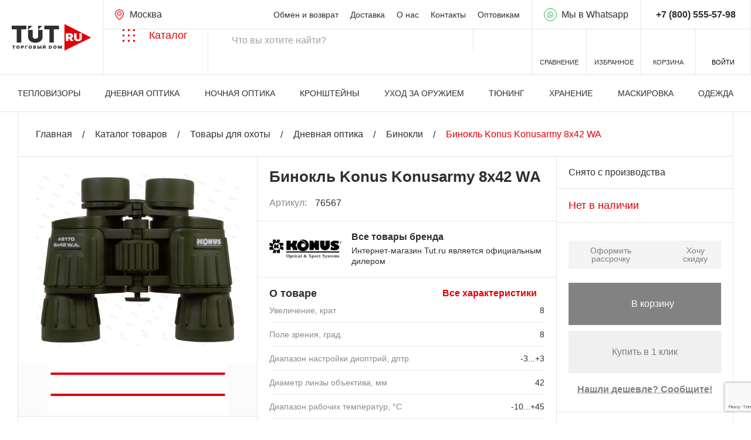

--- FILE ---
content_type: text/html; charset=UTF-8
request_url: https://tut.ru/catalog/okhota/dnevnaya_optika/binokli/18980/
body_size: 47138
content:
<!DOCTYPE html>
<head>
<title>Купить Бинокль Konus Konusarmy 8x42 WA за с доставкой по Москве и России</title>
<meta charset=utf-8>
<meta name=viewport content="width=device-width, initial-scale=1.0">
<link rel=icon type="image/png" href="/local/templates/tut/img/favicon-96x96.png" sizes=96x96 />
<link rel=icon type="image/svg+xml" href="/local/templates/tut/img/favicon.svg"/>
<link rel="shortcut icon" href="/favicon.ico"/>
<link rel=apple-touch-icon sizes=180x180 href="/local/templates/tut/img/apple-touch-icon.png"/>
<meta name=apple-mobile-web-app-title content=tut.ru />
<link rel=manifest href="/local/templates/tut/img/site.webmanifest"/>
<meta name=apple-mobile-web-app-title content=tut.ru />
<script src="/local/templates/tut/js/jquery-3.7.0.min.js"></script>
<meta http-equiv=Content-Type content="text/html; charset=UTF-8"/>
<meta name=robots content="index, follow"/>
<meta name=keywords content=- />
<meta name=description content="Бинокль Konus Konusarmy 8x42 WA купить за  в интернет-магазине TUT.RU с доставкой по Москве и России. Цены, фото и характеристики. Профессиональные консультации по телефону: ☎: +7 (495) 649-60-39."/>
<link rel=canonical href="https://tut.ru/catalog/okhota/dnevnaya_optika/binokli/18980/"/>
<link href="/bitrix/js/ui/design-tokens/dist/ui.design-tokens.css?176552421426358" type="text/css" rel=stylesheet />
<link href="/bitrix/js/ui/fonts/opensans/ui.font.opensans.css?17655242142555" type="text/css" rel=stylesheet />
<link href="/bitrix/js/main/popup/dist/main.popup.bundle.css?176552421131694" type="text/css" rel=stylesheet />
<link href="/bitrix/css/main/themes/blue/style.css?1765524222386" type="text/css" rel=stylesheet />
<link href="/local/templates/tut/components/bitrix/catalog/main/bitrix/catalog.compare.list/.default/style.css?17655242231265" type="text/css" rel=stylesheet />
<link href="/local/templates/tut/components/bitrix/catalog.element/.default/style.css?176552422325067" type="text/css" rel=stylesheet />
<link href="/local/templates/tut/components/bitrix/catalog.item/slider/style.css?176552422328359" type="text/css" rel=stylesheet />
<link href="/local/templates/tut/css/swiper.min.css?176552422318452" type="text/css" data-template-style=true rel=stylesheet />
<link href="/local/templates/tut/css/fancybox.min.css?176552422325547" type="text/css" data-template-style=true rel=stylesheet />
<link href="/local/templates/tut/css/hystmodal.min.css?17655242234552" type="text/css" data-template-style=true rel=stylesheet />
<link href="/local/templates/tut/css/overlayscrollbars.min.css?176552422313777" type="text/css" data-template-style=true rel=stylesheet />
<link href="/local/templates/tut/css/styles.css?1769067520360276" type="text/css" data-template-style=true rel=stylesheet />
<link href="/local/templates/tut/components/ammina/ip.selector/.default/style.css?17655242235406" type="text/css" data-template-style=true rel=stylesheet />
<link href="/local/templates/tut/components/bitrix/menu/top/style.css?1765524223581" type="text/css" data-template-style=true rel=stylesheet />
<link href="/local/templates/tut/components/bitrix/search.title/search/style.css?17655242232107" type="text/css" data-template-style=true rel=stylesheet />
<link href="/local/templates/tut/components/bitrix/sale.basket.basket.line/top/style.css?17655242234804" type="text/css" data-template-style=true rel=stylesheet />
<link href="/local/templates/tut/components/bitrix/menu/bottom/style.css?1765524223581" type="text/css" data-template-style=true rel=stylesheet />
<link href="/local/templates/tut/components/bitrix/search.title/modal/style.css?17655242232107" type="text/css" data-template-style=true rel=stylesheet />
<link href="/local/templates/tut/styles.css?1765524223317" type="text/css" data-template-style=true rel=stylesheet />
<script>if(!window.BX)window.BX={};if(!window.BX.message)window.BX.message=function(mess){if(typeof mess==='object'){for(let i in mess) {BX.message[i]=mess[i];} return true;}};</script>
<script>(window.BX||top.BX).message({"JS_CORE_LOADING":"Загрузка...","JS_CORE_NO_DATA":"- Нет данных -","JS_CORE_WINDOW_CLOSE":"Закрыть","JS_CORE_WINDOW_EXPAND":"Развернуть","JS_CORE_WINDOW_NARROW":"Свернуть в окно","JS_CORE_WINDOW_SAVE":"Сохранить","JS_CORE_WINDOW_CANCEL":"Отменить","JS_CORE_WINDOW_CONTINUE":"Продолжить","JS_CORE_H":"ч","JS_CORE_M":"м","JS_CORE_S":"с","JSADM_AI_HIDE_EXTRA":"Скрыть лишние","JSADM_AI_ALL_NOTIF":"Показать все","JSADM_AUTH_REQ":"Требуется авторизация!","JS_CORE_WINDOW_AUTH":"Войти","JS_CORE_IMAGE_FULL":"Полный размер"});</script>
<script src="/bitrix/js/main/core/core.js?1765524211511455"></script>
<script>BX.Runtime.registerExtension({"name":"main.core","namespace":"BX","loaded":true});</script>
<script>BX.setJSList(["\/bitrix\/js\/main\/core\/core_ajax.js","\/bitrix\/js\/main\/core\/core_promise.js","\/bitrix\/js\/main\/polyfill\/promise\/js\/promise.js","\/bitrix\/js\/main\/loadext\/loadext.js","\/bitrix\/js\/main\/loadext\/extension.js","\/bitrix\/js\/main\/polyfill\/promise\/js\/promise.js","\/bitrix\/js\/main\/polyfill\/find\/js\/find.js","\/bitrix\/js\/main\/polyfill\/includes\/js\/includes.js","\/bitrix\/js\/main\/polyfill\/matches\/js\/matches.js","\/bitrix\/js\/ui\/polyfill\/closest\/js\/closest.js","\/bitrix\/js\/main\/polyfill\/fill\/main.polyfill.fill.js","\/bitrix\/js\/main\/polyfill\/find\/js\/find.js","\/bitrix\/js\/main\/polyfill\/matches\/js\/matches.js","\/bitrix\/js\/main\/polyfill\/core\/dist\/polyfill.bundle.js","\/bitrix\/js\/main\/core\/core.js","\/bitrix\/js\/main\/polyfill\/intersectionobserver\/js\/intersectionobserver.js","\/bitrix\/js\/main\/lazyload\/dist\/lazyload.bundle.js","\/bitrix\/js\/main\/polyfill\/core\/dist\/polyfill.bundle.js","\/bitrix\/js\/main\/parambag\/dist\/parambag.bundle.js"]);
</script>
<script>BX.Runtime.registerExtension({"name":"delight_lazyload","namespace":"window","loaded":true});</script>
<script>BX.Runtime.registerExtension({"name":"delight_webp","namespace":"window","loaded":true});</script>
<script>BX.Runtime.registerExtension({"name":"fx","namespace":"window","loaded":true});</script>
<script>BX.Runtime.registerExtension({"name":"jquery2","namespace":"window","loaded":true});</script>
<script>BX.Runtime.registerExtension({"name":"ui.design-tokens","namespace":"window","loaded":true});</script>
<script>BX.Runtime.registerExtension({"name":"ui.fonts.opensans","namespace":"window","loaded":true});</script>
<script>BX.Runtime.registerExtension({"name":"main.popup","namespace":"BX.Main","loaded":true});</script>
<script>BX.Runtime.registerExtension({"name":"popup","namespace":"window","loaded":true});</script>
<script type="extension/settings" data-extension=currency.currency-core>{"region":"ru"}</script>
<script>BX.Runtime.registerExtension({"name":"currency.currency-core","namespace":"BX.Currency","loaded":true});</script>
<script>BX.Runtime.registerExtension({"name":"currency","namespace":"window","loaded":true});</script>
<script>(window.BX||top.BX).message({"LANGUAGE_ID":"ru","FORMAT_DATE":"DD.MM.YYYY","FORMAT_DATETIME":"DD.MM.YYYY HH:MI:SS","COOKIE_PREFIX":"BITRIX_SM_NEW","SERVER_TZ_OFFSET":"10800","UTF_MODE":"Y","SITE_ID":"s1","SITE_DIR":"\/","USER_ID":"","SERVER_TIME":1769308204,"USER_TZ_OFFSET":0,"USER_TZ_AUTO":"Y","bitrix_sessid":"0ef8b4d8440d993006dc3de41dcd1d8c"});</script>
<script src="/bitrix/js/delight.lazyload/delight.lazyload.js?17655242168120"></script>
<script src="/bitrix/js/delight.webpconverter/delight.webp.js?17655242062092"></script>
<script src="/bitrix/js/main/core/core_fx.js?176552421116888"></script>
<script src="/bitrix/js/main/jquery/jquery-2.2.4.min.js?170931258185578"></script>
<script src="/bitrix/js/main/popup/dist/main.popup.bundle.js?1765524211119952"></script>
<script src="/bitrix/js/currency/currency-core/dist/currency-core.bundle.js?17655242178800"></script>
<script src="/bitrix/js/currency/core_currency.js?17655242171181"></script>
<script src="/bitrix/js/yandex.metrika/script.js?17655242126603"></script>
<meta name=delight_webpconverter_attr value="data-src|data-bg|src">
<script>
					(function () {
						"use strict";

						var counter = function ()
						{
							var cookie = (function (name) {
								var parts = ("; " + document.cookie).split("; " + name + "=");
								if (parts.length == 2) {
									try {return JSON.parse(decodeURIComponent(parts.pop().split(";").shift()));}
									catch (e) {}
								}
							})("BITRIX_CONVERSION_CONTEXT_s1");

							if (cookie && cookie.EXPIRE >= BX.message("SERVER_TIME"))
								return;

							var request = new XMLHttpRequest();
							request.open("POST", "/bitrix/tools/conversion/ajax_counter.php", true);
							request.setRequestHeader("Content-type", "application/x-www-form-urlencoded");
							request.send(
								"SITE_ID="+encodeURIComponent("s1")+
								"&sessid="+encodeURIComponent(BX.bitrix_sessid())+
								"&HTTP_REFERER="+encodeURIComponent(document.referrer)
							);
						};

						if (window.frameRequestStart === true)
							BX.addCustomEvent("onFrameDataReceived", counter);
						else
							BX.ready(counter);
					})();
				</script>
<script>
                window.dataLayerName = 'dataLayer';
                var dataLayerName = window.dataLayerName;
            </script>
<!-- Yandex.Metrika counter -->
<script>
                (function (m, e, t, r, i, k, a) {
                    m[i] = m[i] || function () {
                        (m[i].a = m[i].a || []).push(arguments)
                    };
                    m[i].l = 1 * new Date();
                    k = e.createElement(t), a = e.getElementsByTagName(t)[0], k.async = 1, k.src = r, a.parentNode.insertBefore(k, a)
                })
                (window, document, "script", "https://mc.yandex.ru/metrika/tag.js", "ym");

                ym("5514352", "init", {
                    clickmap: true,
                    trackLinks: true,
                    accurateTrackBounce: true,
                    webvisor: true,
                    ecommerce: dataLayerName,
                    params: {
                        __ym: {
                            "ymCmsPlugin": {
                                "cms": "1c-bitrix",
                                "cmsVersion": "25.750",
                                "pluginVersion": "1.0.10",
                                'ymCmsRip': 147699980                            }
                        }
                    }
                });

                document.addEventListener("DOMContentLoaded", function() {
                    
                                                    document.querySelectorAll("#bx-soa-order-form").forEach(box =>
                                box.addEventListener("submit", () => {
                                    ym(5514352, 'reachGoal', 'ym-purchase');
                                    console.log('ym-purchase');
                                })
                            )
                    
                                                    document.querySelectorAll("#basketadd").forEach(box =>
                                box.addEventListener("click", () => {
                                    ym(5514352, 'reachGoal', 'ym-add-to-cart');
                                    console.log('ym-add-to-cart');
                                })
                            )
                    
                                                    document.querySelectorAll("#one_click_buy_form_button").forEach(box =>
                                box.addEventListener("click", () => {
                                    ym(5514352, 'reachGoal', 'ym-purchase');
                                    console.log('ym-purchase');
                                })
                            )
                    
                                                    document.querySelectorAll(".btn-order_cart").forEach(box =>
                                box.addEventListener("click", () => {
                                    ym(5514352, 'reachGoal', 'ym-add-to-cart');
                                    console.log('ym-add-to-cart');
                                })
                            )
                                    });

            </script>
<!-- /Yandex.Metrika counter -->
<script>
            window.counters = ["5514352"];
        </script>
<script>window[window.dataLayerName] = window[window.dataLayerName] || [];</script>
<script src="/local/templates/tut/js/swiper-10.2.0.min.js?1765524223141144"></script>
<script src="/local/templates/tut/js/dragscroll.min.js?1765524223992"></script>
<script src="/local/templates/tut/js/overlayscrollbars-2.3.0.min.js?176552422331347"></script>
<script src="/local/templates/tut/js/imask.min.js?176552422351440"></script>
<script src="/local/templates/tut/js/hystmodal.min.js?17655242239128"></script>
<script src="/local/templates/tut/js/jquery.validate.min.js?176552422325067"></script>
<script src="/local/templates/tut/js/tom-select.complete.min.js?176552422350720"></script>
<script src="/local/templates/tut/js/fancybox.umd.js?1765524223142312"></script>
<script src="/local/templates/tut/js/popper.min.js?176552422320122"></script>
<script src="/local/templates/tut/js/tippy-bundle.umd.min.js?176552422325717"></script>
<script src="/local/templates/tut/js/scripts.js?176857232042722"></script>
<script src="/local/templates/tut/components/ammina/ip.selector/.default/script.js?17655242239164"></script>
<script src="/bitrix/components/bitrix/search.title/script.js?176552419810542"></script>
<script src="/local/templates/tut/components/bitrix/catalog.compare.list/.default/script.js?17655242233493"></script>
<script src="/local/components/3vstyle/sticky/templates/.default/script.js?1765524223620"></script>
<script src="/local/templates/tut/components/bitrix/sale.basket.basket.line/top/script.js?17655242235335"></script>
<script src="/local/components/acrodev/quiz/templates/modal/script.js?17655242237660"></script>
<script src="/local/templates/tut/components/bitrix/system.auth.authorize/auth/script.js?1766759781558"></script>
<script src="/local/templates/tut/components/bitrix/main.auth.forgotpasswd/.default/script.js?1766683643522"></script>
<script src="/local/templates/tut/components/bitrix/main.register/.default/script.js?1768485219849"></script>
<script src="/local/templates/tut/components/bitrix/catalog/main/bitrix/catalog.compare.list/.default/script.js?17655242233491"></script>
<script src="/local/templates/tut/components/bitrix/catalog.element/.default/script.js?1768486551103205"></script>
<script src="/local/templates/tut/components/bitrix/catalog.products.viewed/.default/script.js?17655242231292"></script>
<script src="/local/templates/tut/components/bitrix/catalog.item/slider/script.js?176639493168394"></script>
<script>
    window.addEventListener('onBitrixLiveChat', function(event){
        var widget = event.detail.widget;
        widget.setOption('checkSameDomain', false);
    });
</script>
<script>window.ab_id=159069</script>
<script src="https://cdn.botfaqtor.ru/one.js"></script>
<!-- calltouch -->
<script>
(function(w,d,n,c){w.CalltouchDataObject=n;w[n]=function(){w[n]["callbacks"].push(arguments)};if(!w[n]["callbacks"]){w[n]["callbacks"]=[]}w[n]["loaded"]=false;if(typeof c!=="object"){c=[c]}w[n]["counters"]=c;for(var i=0;i<c.length;i+=1){p(c[i])}function p(cId){var a=d.getElementsByTagName("script")[0],s=d.createElement("script"),i=function(){a.parentNode.insertBefore(s,a)},m=typeof Array.prototype.find === 'function',n=m?"init-min.js":"init.js";s.async=true;s.src="https://mod.calltouch.ru/"+n+"?id="+cId;if(w.opera=="[object Opera]"){d.addEventListener("DOMContentLoaded",i,false)}else{i()}}})(window,document,"ct","1rjcmqwn");
</script>
<!-- calltouch -->
</head>
<body class=preload>
<script>
let urla = document.location.href;
urla = urla.toLowerCase();
if (urla.indexOf("utm_") !== -1) {
urla = btoa(document.location.href) + "@@@CdCS0YDQtdC80Y8gVU5JWDogMTc2OTMwODIwNAnQlNCw0YLQsCDQuCDQstGA0LXQvNGPOiAyMDI2LTAxLTI1IDA1OjMwOjA0CVVzZXItQWdlbnQ6IERlc2t0b3AJSVA6IDg3LjI1MC4yMjQuMjEx";
document.write('<scr'+'ipt src="https://tut.ru/UTM/utm.php?urla='+urla+'"></scr'+'ipt>');
}
</script>
<div id=panel></div>
<div class=main-wrapper-outer>
<header class="header ">
<div class=container1>
<div class=header-top>
<a href="/" class="header-top__logo header-logo">
<svg class=header-logo__pic width=136 height=46 viewBox="0 0 136 46" fill=none xmlns="http://www.w3.org/2000/svg">
<path d="M89.8732 45.2995V0L135.544 23.0249L89.8732 45.2995Z" fill="#E30004"/>
<path d="M0 9.08264V2.81477H24.9203V9.08264H16.2962V31.4679H8.62411V9.08264H0Z" class=header-logo__color />
<path d="M45.0565 10.0804H52.6022V21.1707C52.6022 23.3533 52.0795 25.2421 51.0342 26.8369C49.9981 28.4226 48.5515 29.6491 46.6941 30.5165C44.8367 31.3747 42.6807 31.8038 40.2261 31.8038C37.7526 31.8038 35.5873 31.3747 33.73 30.5165C31.8726 29.6491 30.4259 28.4226 29.3899 26.8369C28.3632 25.2421 27.8499 23.3533 27.8499 21.1707V10.0804H35.6339V20.4991C35.6339 21.3852 35.83 22.178 36.222 22.8775C36.614 23.5678 37.1553 24.1087 37.846 24.5005C38.546 24.8922 39.3394 25.0882 40.2261 25.0882C41.122 25.0882 42.4885 24.8922 43.1792 24.5005C43.8698 24.1087 44.2891 23.5281 44.6811 22.8379C45.0565 22.0477 45.0565 21.3852 45.0565 20.4991V10.0804Z" class=header-logo__color />
<path d="M55.5177 9.08264V2.81477H80.4379V9.08264H71.8139V31.4679H64.1418V9.08264H55.5177Z" class=header-logo__color />
<path d="M0.749512 37.789V36.6376H5.96918V37.789H4.16282V41.901H2.55587V37.789H0.749512Z" class=header-logo__color />
<path d="M13.5635 39.2693C13.5635 39.8553 13.4335 40.3496 13.1735 40.7522C12.9135 41.1531 12.5625 41.4572 12.1207 41.6645C11.6789 41.8702 11.1863 41.973 10.6429 41.973C10.0955 41.973 9.60086 41.8693 9.15904 41.662C8.71918 41.453 8.36925 41.148 8.10924 40.747C7.85119 40.3444 7.72217 39.8518 7.72217 39.2693C7.72217 38.6834 7.85119 38.1899 8.10924 37.789C8.36925 37.3863 8.71918 37.0822 9.15904 36.8767C9.60086 36.6694 10.0955 36.5657 10.6429 36.5657C11.1863 36.5657 11.6789 36.6694 12.1207 36.8767C12.5625 37.0822 12.9135 37.3863 13.1735 37.789C13.4335 38.1899 13.5635 38.6834 13.5635 39.2693ZM11.8862 39.2693C11.8862 38.954 11.8383 38.6884 11.7425 38.4726C11.6487 38.255 11.5089 38.0905 11.3231 37.9791C11.1394 37.8661 10.9126 37.8095 10.6429 37.8095C10.3731 37.8095 10.1453 37.8661 9.95959 37.9791C9.77582 38.0905 9.63605 38.255 9.54025 38.4726C9.44642 38.6884 9.3995 38.954 9.3995 39.2693C9.3995 39.5845 9.44642 39.851 9.54025 40.0686C9.63605 40.2845 9.77582 40.4489 9.95959 40.5621C10.1453 40.6734 10.3731 40.729 10.6429 40.729C10.9126 40.729 11.1394 40.6734 11.3231 40.5621C11.5089 40.4489 11.6487 40.2845 11.7425 40.0686C11.8383 39.851 11.8862 39.5845 11.8862 39.2693Z" class=header-logo__color />
<path d="M15.7628 41.901V36.6376H18.3551C18.8009 36.6376 19.1908 36.7148 19.5251 36.8689C19.8594 37.0231 20.1194 37.2398 20.3052 37.5191C20.4908 37.7984 20.5837 38.1248 20.5837 38.4983C20.5837 38.8752 20.4879 39.2016 20.2963 39.4775C20.1067 39.7533 19.8399 39.9658 19.4958 40.1149C19.1537 40.2639 18.7538 40.3384 18.2964 40.3384H16.7482V39.2281H17.9681C18.1596 39.2281 18.3228 39.1991 18.4577 39.1408C18.5946 39.0809 18.6991 38.9961 18.7715 38.8864C18.8458 38.7767 18.8829 38.6474 18.8829 38.4983C18.8829 38.3475 18.8458 38.219 18.7715 38.1128C18.6991 38.0048 18.5946 37.9226 18.4577 37.8661C18.3228 37.8078 18.1596 37.7787 17.9681 37.7787H17.3932V41.901H15.7628Z" class=header-logo__color />
<path d="M26.8497 36.6376V37.789H24.2575V41.901H22.6271V36.6376H26.8497Z" class=header-logo__color />
<path d="M34.4381 39.2693C34.4381 39.8553 34.3081 40.3496 34.0482 40.7522C33.7881 41.1531 33.4373 41.4572 32.9955 41.6645C32.5537 41.8702 32.061 41.973 31.5175 41.973C30.9701 41.973 30.4756 41.8693 30.0338 41.662C29.5938 41.453 29.244 41.148 28.9839 40.747C28.7258 40.3444 28.5968 39.8518 28.5968 39.2693C28.5968 38.6834 28.7258 38.1899 28.9839 37.789C29.244 37.3863 29.5938 37.0822 30.0338 36.8767C30.4756 36.6694 30.9701 36.5657 31.5175 36.5657C32.061 36.5657 32.5537 36.6694 32.9955 36.8767C33.4373 37.0822 33.7881 37.3863 34.0482 37.789C34.3081 38.1899 34.4381 38.6834 34.4381 39.2693ZM32.7608 39.2693C32.7608 38.954 32.713 38.6884 32.6171 38.4726C32.5233 38.255 32.3835 38.0905 32.1978 37.9791C32.014 37.8661 31.7873 37.8095 31.5175 37.8095C31.2478 37.8095 31.0199 37.8661 30.8343 37.9791C30.6505 38.0905 30.5107 38.255 30.4149 38.4726C30.3211 38.6884 30.2742 38.954 30.2742 39.2693C30.2742 39.5845 30.3211 39.851 30.4149 40.0686C30.5107 40.2845 30.6505 40.4489 30.8343 40.5621C31.0199 40.6734 31.2478 40.729 31.5175 40.729C31.7873 40.729 32.014 40.6734 32.1978 40.5621C32.3835 40.4489 32.5233 40.2845 32.6171 40.0686C32.713 39.851 32.7608 39.5845 32.7608 39.2693Z" class=header-logo__color />
<path d="M36.6376 41.901V36.6376H39.2416C39.699 36.6376 40.0832 36.6916 40.394 36.7996C40.7068 36.9074 40.9424 37.06 41.1008 37.257C41.261 37.454 41.3412 37.6862 41.3412 37.9534C41.3412 38.1471 41.2923 38.3235 41.1946 38.4829C41.0988 38.6422 40.9639 38.7759 40.7899 38.8838C40.616 38.9901 40.4126 39.0637 40.1799 39.1048V39.1562C40.438 39.1648 40.6726 39.2221 40.8837 39.3284C41.0949 39.4329 41.263 39.5777 41.3881 39.7628C41.5133 39.9461 41.5758 40.1619 41.5758 40.4104C41.5758 40.6983 41.4898 40.9544 41.3177 41.1788C41.1477 41.4033 40.9052 41.5797 40.5905 41.7082C40.2758 41.8368 39.9004 41.901 39.4645 41.901H36.6376ZM38.2681 40.7599H39.0305C39.3041 40.7599 39.5094 40.7153 39.6463 40.6262C39.7831 40.5354 39.8516 40.4018 39.8516 40.2254C39.8516 40.102 39.8193 39.9975 39.7548 39.9118C39.6903 39.8261 39.5983 39.761 39.4791 39.7164C39.3618 39.672 39.2201 39.6496 39.054 39.6496H38.2681V40.7599ZM38.2681 38.7656H38.9366C39.0794 38.7656 39.2055 38.7459 39.3149 38.7065C39.4244 38.6671 39.5094 38.6105 39.57 38.5369C39.6326 38.4614 39.6638 38.3698 39.6638 38.2619C39.6638 38.0991 39.5974 37.9749 39.4645 37.8892C39.3315 37.8018 39.1634 37.7581 38.96 37.7581H38.2681V38.7656Z" class=header-logo__color />
<path d="M44.6308 38.4058H45.8741C46.3805 38.4058 46.8223 38.4769 47.1996 38.6191C47.5789 38.7613 47.8731 38.9617 48.0822 39.2205C48.2934 39.4792 48.398 39.7833 48.396 40.1329C48.398 40.4823 48.2934 40.7899 48.0822 41.0554C47.8731 41.321 47.5789 41.5283 47.1996 41.6774C46.8223 41.8264 46.3805 41.901 45.8741 41.901H43.6338V36.6376H45.2642V40.7804H45.8741C46.0716 40.7804 46.2368 40.7522 46.3697 40.6956C46.5046 40.6391 46.6063 40.5611 46.6747 40.4618C46.745 40.3624 46.7793 40.2493 46.7773 40.1225C46.7793 39.9426 46.703 39.7935 46.5486 39.6753C46.3942 39.5555 46.1693 39.4954 45.8741 39.4954H44.6308V38.4058ZM50.4487 36.6376V41.901H48.8183V36.6376H50.4487Z" class=header-logo__color />
<path d="M52.6642 36.6376H54.2946V39.3927H54.3415L56.4763 36.6376H57.8605V41.901H56.23V39.1356H56.1948L54.0248 41.901H52.6642V36.6376ZM55.8547 35.219H56.8751C56.8732 35.5531 56.7275 35.8204 56.4382 36.0208C56.1489 36.2195 55.7588 36.319 55.2682 36.319C54.7736 36.319 54.3817 36.2195 54.0923 36.0208C53.8029 35.8204 53.6592 35.5531 53.6612 35.219H54.67C54.668 35.3269 54.712 35.4262 54.802 35.5171C54.8938 35.6062 55.0493 35.6507 55.2682 35.6507C55.4774 35.6507 55.6269 35.607 55.7168 35.5197C55.8067 35.4322 55.8527 35.3321 55.8547 35.219Z" class=header-logo__color />
<path d="M65.4777 41.901H63.167V36.6376H65.4543C66.072 36.6376 66.6057 36.743 67.0553 36.9537C67.507 37.1628 67.8549 37.4643 68.0993 37.8584C68.3456 38.2507 68.4688 38.721 68.4688 39.2693C68.4688 39.8176 68.3466 40.2888 68.1023 40.6828C67.8578 41.0751 67.5118 41.3767 67.0641 41.5874C66.6165 41.7964 66.0876 41.901 65.4777 41.901ZM64.7974 40.6879H65.419C65.7162 40.6879 65.9693 40.6459 66.1786 40.5621C66.3897 40.4781 66.55 40.3332 66.6595 40.1277C66.7709 39.9221 66.8266 39.6359 66.8266 39.2693C66.8266 38.9026 66.7699 38.6165 66.6565 38.411C66.5451 38.2053 66.3809 38.0606 66.1639 37.9766C65.9489 37.8926 65.6849 37.8506 65.3721 37.8506H64.7974V40.6879Z" class=header-logo__color />
<path d="M76.486 39.2693C76.486 39.8553 76.356 40.3496 76.096 40.7522C75.836 41.1531 75.485 41.4572 75.0432 41.6645C74.6014 41.8702 74.1088 41.973 73.5654 41.973C73.0179 41.973 72.5233 41.8693 72.0815 41.662C71.6417 41.453 71.2917 41.148 71.0317 40.747C70.7737 40.3444 70.6447 39.8518 70.6447 39.2693C70.6447 38.6834 70.7737 38.1899 71.0317 37.789C71.2917 37.3863 71.6417 37.0822 72.0815 36.8767C72.5233 36.6694 73.0179 36.5657 73.5654 36.5657C74.1088 36.5657 74.6014 36.6694 75.0432 36.8767C75.485 37.0822 75.836 37.3863 76.096 37.789C76.356 38.1899 76.486 38.6834 76.486 39.2693ZM74.8087 39.2693C74.8087 38.954 74.7608 38.6884 74.665 38.4726C74.5712 38.255 74.4314 38.0905 74.2456 37.9791C74.0619 37.8661 73.8351 37.8095 73.5654 37.8095C73.2956 37.8095 73.0678 37.8661 72.882 37.9791C72.6983 38.0905 72.5585 38.255 72.4627 38.4726C72.3689 38.6884 72.322 38.954 72.322 39.2693C72.322 39.5845 72.3689 39.851 72.4627 40.0686C72.5585 40.2845 72.6983 40.4489 72.882 40.5621C73.0678 40.6734 73.2956 40.729 73.5654 40.729C73.8351 40.729 74.0619 40.6734 74.2456 40.5621C74.4314 40.4489 74.5712 40.2845 74.665 40.0686C74.7608 39.851 74.8087 39.5845 74.8087 39.2693Z" class=header-logo__color />
<path d="M78.6854 36.6376H80.7146L82.1105 39.6188H82.1809L83.5767 36.6376H85.6059V41.901H84.0107V38.8581H83.9637L82.6266 41.8598H81.6648L80.3276 38.8375H80.2807V41.901H78.6854V36.6376Z" class=header-logo__color />
<path d="M92.3666 29.059V15.7076H98.9158C100.042 15.7076 101.027 15.8879 101.872 16.2486C102.716 16.6093 103.373 17.1287 103.843 17.8067C104.312 18.4847 104.546 19.2975 104.546 20.2449C104.546 21.2011 104.304 22.0073 103.82 22.6636C103.341 23.3199 102.667 23.8153 101.798 24.1499C100.933 24.4846 99.9234 24.6519 98.7677 24.6519H94.8559V21.8356H97.9378C98.4219 21.8356 98.8343 21.7835 99.1751 21.6792C99.5209 21.5705 99.7851 21.3989 99.9679 21.1642C100.156 20.9294 100.249 20.6231 100.249 20.2449C100.249 19.8625 100.156 19.5517 99.9679 19.3127C99.7851 19.0693 99.5209 18.8911 99.1751 18.7781C98.8343 18.6608 98.4219 18.6021 97.9378 18.6021H96.4858V29.059H92.3666ZM101.257 22.9308L105.05 29.059H100.575L96.871 22.9308H101.257Z" fill=white />
<path d="M115.281 15.7076H119.401V24.2608C119.401 25.2778 119.124 26.1579 118.57 26.9011C118.022 27.64 117.257 28.2115 116.274 28.6156C115.291 29.0155 114.15 29.2155 112.851 29.2155C111.542 29.2155 110.396 29.0155 109.414 28.6156C108.431 28.2115 107.666 27.64 107.117 26.9011C106.574 26.1579 106.302 25.2778 106.302 24.2608V15.7076H110.421V23.9479C110.421 24.3607 110.525 24.7302 110.732 25.0561C110.94 25.3778 111.227 25.6299 111.592 25.8124C111.963 25.9949 112.382 26.0862 112.851 26.0862C113.326 26.0862 113.745 25.9949 114.111 25.8124C114.476 25.6299 114.763 25.3778 114.97 25.0561C115.178 24.7302 115.281 24.3607 115.281 23.9479V15.7076Z" fill=white />
<path d="M35.2945 2.95108L27.785 9.70504V2.95108H35.2945Z" class=header-logo__color />
<path d="M51.8155 2.95108L45.057 9.70504V2.95108H51.8155Z" class=header-logo__color />
</svg>
<span class=header-logo__text>Оптика, прицелы, тепловизоры, снаряжение и аксессуары.</span>
</a>
<div class=header-top__center>
<a href="javascript:void(0)" title="Россия, Москва" class="header__btn-location bam-ip-link" type=button>
<svg aria-hidden=true width=15 height=18>
<path fill-rule=evenodd clip-rule=evenodd d="M7.5 3.2998C8.50298 3.2998 9.48017 3.67159 10.2129 4.35547C10.9482 5.0419 11.3789 5.99111 11.3789 7L11.374 7.18848C11.3241 8.12676 10.9024 9.00191 10.2129 9.64551C9.48019 10.3293 8.5029 10.7002 7.5 10.7002C6.4971 10.7002 5.51981 10.3293 4.78711 9.64551C4.05162 8.95904 3.62112 8.00902 3.62109 7C3.62114 5.99111 4.05179 5.0419 4.78711 4.35547C5.51983 3.67159 6.49702 3.2998 7.5 3.2998ZM7.5 4.5C6.7897 4.5 6.10875 4.7637 5.60645 5.23242C5.10417 5.70123 4.82133 6.33702 4.82129 7C4.82131 7.66302 5.10414 8.29875 5.60645 8.76758C6.10876 9.23635 6.78966 9.5 7.5 9.5C8.21034 9.5 8.89124 9.23635 9.39356 8.76758C9.89586 8.29875 10.1787 7.66302 10.1787 7C10.1787 6.33702 9.89583 5.70123 9.39356 5.23242C8.89125 4.7637 8.2103 4.5 7.5 4.5Z"/>
<path fill-rule=evenodd clip-rule=evenodd d="M7.5 0C8.48627 0.000414301 9.46265 0.18305 10.373 0.537109C11.2834 0.89117 12.1099 1.41012 12.8047 2.06348C14.2102 3.38345 15 5.1732 15 7.03809C15 10.1601 13.1588 12.8907 11.3867 14.8037C10.6314 15.6158 9.81237 16.3745 8.93652 17.0732C8.60289 17.3397 8.32309 17.5475 8.12598 17.6885C8.02674 17.7594 7.94977 17.8136 7.89551 17.8506L7.83203 17.8926L7.81641 17.9043L7.81055 17.9082L7.80859 17.9092C7.62387 18.0305 7.37613 18.0305 7.19141 17.9092L7.18945 17.9082L7.18457 17.9043L7.16699 17.8936C7.06844 17.8265 6.97066 17.7579 6.87402 17.6885C6.67691 17.5475 6.39765 17.3396 6.06348 17.0732C5.18763 16.3745 4.36863 15.6158 3.61328 14.8037C1.84123 12.8908 0.000198663 10.1604 5.63446e-07 7.03906C-0.00076977 5.17492 0.788377 3.38562 2.19531 2.0625C2.89009 1.40927 3.71661 0.891082 4.62695 0.537109C5.53735 0.183136 6.51377 0.000348843 7.5 0ZM7.49902 1.2002C6.66042 1.20066 5.83161 1.35585 5.06152 1.65527C4.38758 1.91735 3.77199 2.28448 3.24023 2.7373L3.01758 2.93652C1.84213 4.04195 1.19959 5.51841 1.2002 7.03809L1.20508 7.28711C1.2996 9.85201 2.83867 12.202 4.49121 13.9863L5.03906 14.5527C5.59744 15.1098 6.18911 15.6382 6.81152 16.1348L7.24316 16.4697C7.30797 16.5186 7.36922 16.5627 7.42481 16.6035L7.5 16.5049L7.57422 16.6035C7.73981 16.482 7.94917 16.326 8.1875 16.1357L8.79981 15.6279C9.40172 15.1104 9.97271 14.5627 10.5088 13.9863C12.2145 12.1445 13.7998 9.70007 13.7998 7.03809C13.7998 5.51677 13.1567 4.03925 11.9834 2.9375C11.4036 2.39228 10.7088 1.9549 9.93848 1.65527C9.16796 1.35561 8.33814 1.20055 7.49902 1.2002Z"/>
</svg>
<span>Москва</span>
</a>
<div class="hystmodal modal-locations" id=modalLocations aria-hidden=true>
<div class=hystmodal__wrap>
<div class=hystmodal__window role=dialog aria-modal=true>
<div class=hystmodal__inner>
<div class=hystmodal__title>Выберите город</div>
<div class=searchbox>
<svg class=searchbox__icon aria-hidden=true width=17 height=23>
<path fill-rule=evenodd clip-rule=evenodd d="M8.97229 0.666775C13.4056 0.666973 17.0004 4.26077 17.0006 8.69412C17.0006 13.1276 13.4057 16.7222 8.97229 16.7224C7.81452 16.7224 6.71454 16.4752 5.72034 16.034L1.96545 22.5388L0.329712 21.5945L4.09534 15.0701C2.18023 13.6028 0.944946 11.293 0.944946 8.69412C0.945122 4.26076 4.53893 0.666951 8.97229 0.666775ZM8.97229 2.55545C5.58213 2.55562 2.83379 5.30396 2.83362 8.69412C2.83362 12.0844 5.58202 14.8336 8.97229 14.8338C12.3625 14.8336 15.1119 12.0844 15.1119 8.69412C15.1118 5.30398 12.3624 2.55564 8.97229 2.55545Z"/>
</svg>
<input class="field-input1 searchbox__input" placeholder="Введите название населенного пункта..." type=text>
<button class=searchbox__btn-reset type=button>
<svg aria-hidden=true width=14 height=14>
<path d="M21.7914 0.483786L23.39 2.08238L2.3979 23.0745L0.799299 21.4759L21.7914 0.483786ZM1.70377 0L24 22.2962L22.2962 24L0 1.70377L1.70377 0Z"/>
</svg>
<div class=v-h>Очистить</div>
</button>
</div>
<div data-scroll class=modal-locations__scroll>
<div class=modal-locations__items>
<span class=radio>
<input class=radio__input type=radio name=location value=1>
<span class=radio__visual></span>
</span>
</div>
</div>
</div>
<button data-hystclose class=hystmodal__close>
<svg aria-hidden=true width=20 height=20>
<path d="M21.7914 0.483786L23.39 2.08238L2.3979 23.0745L0.799299 21.4759L21.7914 0.483786ZM1.70377 0L24 22.2962L22.2962 24L0 1.70377L1.70377 0Z"/>
</svg>
<span class=v-h>Закрыть</span>
</button>
</div>
</div>
</div>
<script>
	$(document).ready(function () {
		$(".bam-ip-link").amminaIp({'CONFIRM_REQUEST_SHOW':true,'CITY_INFO':{'CITY':{'ID':'1','NAME_RU':'Москва','NAME_EN':'Moscow','LAT':'55.75222','LON':'37.61556','OKATO':'45','LOCATION_ID':'129','IS_DEFAULT':'N','IS_FAVORITE':'Y','EXT_ID':'524901','NAME':'Москва'},'REGION':{'ID':'1','CODE':'RU-MOW','NAME_RU':'Москва','NAME_EN':'Moskva','OKATO':'45','TIMEZONE':'Europe/Moscow','LOCATION_ID':'129','EXT_ID':'524894','NAME':'Москва'},'COUNTRY':{'ID':'1','CODE':'RU','CONTINENT':'EU','NAME_RU':'Россия','NAME_EN':'Russia','LAT':'60','LON':'100','TIMEZONE':'Europe/Moscow','LOCATION_ID':'1','EXT_ID':'185','NAME':'Россия'}},'FULL_NAME':'Россия, Москва','FULL_NAME_NO_CITY':'Россия'}, {'CACHE_TIME':'86400','CACHE_TYPE':'A','CHANGE_CITY_MANUAL':'Y','CITY_VERIFYCATION':'N','COUNT_SHOW_CITY':'24','INCLUDE_JQUERY':'Y','IP':'87.250.224.211','AJAX_MODE':'N','MOBILE_CHANGE_CITY_MANUAL':'Y','MOBILE_CITY_VERIFYCATION':'Y','MOBILE_COUNT_SHOW_CITY':'24','MOBILE_SEARCH_CITY_TYPE':'R','MOBILE_SHOW_CITY_TYPE':'R','MOBILE_USE_GPS':'Y','SEARCH_CITY_TYPE':'Q','SEPARATE_SETTINGS_MOBILE':'N','SHOW_CITY_TYPE':'R','USE_GPS':'Y','COMPONENT_TEMPLATE':'.default','MOBILE_INCLUDE_JQUERY':'N','PREVENT_CITY':'1','~CACHE_TIME':'86400','~CACHE_TYPE':'A','~CHANGE_CITY_MANUAL':'Y','~CITY_VERIFYCATION':'N','~COUNT_SHOW_CITY':'24','~INCLUDE_JQUERY':'Y','~IP':'87.250.224.211','~AJAX_MODE':'N','~MOBILE_CHANGE_CITY_MANUAL':'Y','~MOBILE_CITY_VERIFYCATION':'Y','~MOBILE_COUNT_SHOW_CITY':'24','~MOBILE_SEARCH_CITY_TYPE':'R','~MOBILE_SHOW_CITY_TYPE':'R','~MOBILE_USE_GPS':'Y','~SEARCH_CITY_TYPE':'Q','~SEPARATE_SETTINGS_MOBILE':'N','~SHOW_CITY_TYPE':'R','~USE_GPS':'Y','~COMPONENT_TEMPLATE':'.default','~MOBILE_INCLUDE_JQUERY':'N','~PREVENT_CITY':'0'});
	});
</script>	<nav class=menu2>
<a href="/return/">Обмен и возврат</a>
<a href="/delivery/">Доставка</a>
<a href="/company/">О нас</a>
<a href="/contacts/">Контакты</a>
<a href="/opt/">Оптовикам</a>
</nav>
</div>
<div class=header-top__wa>
<a class=header__btn3 href="https://wa.me/79264555154">
<span class="header__icon1 wtsp">
<svg aria-hidden=true width=10 height=10>
<path d="M0 10L0.719751 7.32617C0.311703 6.59412 0.0991782 5.77445 0.0991782 4.94064C0.0963446 2.21594 2.31794 0 5.04959 0C7.78124 0 10.0028 2.21594 10.0028 4.94064C10.0028 7.66535 7.78124 9.88129 5.04959 9.88129C4.23066 9.88129 3.42023 9.67496 2.69481 9.28208L0 10ZM2.83083 8.27869L3.00085 8.38044C3.62426 8.75071 4.33267 8.94573 5.04959 8.94573C7.26268 8.94573 9.06489 7.14811 9.06489 4.94064C9.06489 2.73318 7.26268 0.935557 5.04959 0.935557C2.8365 0.935557 1.03429 2.73318 1.03429 4.94064C1.03429 5.66987 1.23831 6.38779 1.62086 7.01809L1.7257 7.18768L1.32332 8.68004L2.83083 8.27869Z"/>
<path fill-rule=evenodd clip-rule=evenodd d="M6.89154 5.62747C6.68752 5.50593 6.42116 5.37026 6.18313 5.46918C5.99894 5.5455 5.87993 5.83097 5.76091 5.97795C5.69857 6.05426 5.62773 6.06557 5.53139 6.026C4.83997 5.75183 4.31008 5.29112 3.92753 4.65517C3.86236 4.55624 3.87369 4.47993 3.95304 4.38665C4.06922 4.25098 4.21373 4.09835 4.2449 3.91463C4.27607 3.73091 4.19106 3.51893 4.11456 3.35782C4.01821 3.15149 3.91053 2.85471 3.70084 2.736C3.50815 2.6286 3.25596 2.68795 3.08594 2.82645C2.79124 3.0667 2.64955 3.43979 2.65239 3.81288C2.65239 3.91746 2.66655 4.02487 2.69206 4.12662C2.75156 4.37252 2.86491 4.60146 2.99243 4.8191C3.08877 4.98303 3.19361 5.14132 3.30696 5.29677C3.67817 5.79705 4.13722 6.23233 4.66995 6.5602C4.93632 6.72413 5.22252 6.86545 5.52005 6.96438C5.85159 7.07461 6.14912 7.18767 6.509 7.11983C6.88588 7.04917 7.25709 6.8174 7.40727 6.45562C7.45261 6.34821 7.47245 6.2295 7.44978 6.11644C7.39877 5.87902 7.0814 5.74052 6.89154 5.62747Z"/>
</svg>
</span>
<span>Мы в Whatsapp</span>
</a>
</div>
<div class=header-top__phone>
<a class=header__btn2 href="tel:+78005555798">
<svg aria-hidden=true width=24 height=24>
<path fill-rule=evenodd clip-rule=evenodd d="M5.15052 1.24466C5.33631 1.26856 5.51823 1.3205 5.68958 1.39798C5.9172 1.50096 6.12239 1.64805 6.2931 1.8306L9.12122 4.66361L9.26478 4.7974C9.40086 4.93861 9.51317 5.10234 9.59681 5.2808C9.70817 5.51862 9.76569 5.77886 9.76575 6.04154C9.76569 6.30417 9.70813 6.5645 9.59681 6.80228C9.4854 7.03992 9.32277 7.25062 9.12122 7.41849C8.53958 8.00832 7.96389 8.59213 7.37415 9.16849L7.36439 9.17728C7.31406 9.21563 7.27934 9.2714 7.26673 9.33353C7.25741 9.38023 7.26074 9.42889 7.27649 9.47318L7.297 9.51713L7.30189 9.52591L7.45911 9.86478C7.78568 10.5359 8.18316 11.1701 8.64466 11.7564L8.88099 12.0454L8.88294 12.0484L9.11829 12.3413C10.3075 13.7918 11.7136 15.0502 13.2872 16.0718C13.4664 16.1844 13.6567 16.2811 13.8527 16.3775L14.4425 16.6753L14.4533 16.6812C14.4799 16.7005 14.5101 16.7158 14.5421 16.7232C14.5742 16.7306 14.6083 16.7309 14.6408 16.7251C14.673 16.7193 14.7041 16.7069 14.7316 16.689C14.759 16.671 14.7835 16.6479 14.8019 16.6206L14.8068 16.6128L14.8126 16.607C15.3973 16.0069 15.9896 15.413 16.5812 14.8277C16.7459 14.6368 16.9499 14.4831 17.1788 14.3775C17.4102 14.2708 17.6624 14.2154 17.9171 14.2154L18.1075 14.2261C18.2969 14.2467 18.4827 14.2974 18.6564 14.3775C18.8851 14.483 19.0884 14.6369 19.2531 14.8277C20.2053 15.772 21.1491 16.7164 22.0822 17.6607C22.2774 17.8285 22.4341 18.0361 22.5421 18.2701C22.6511 18.5062 22.707 18.7638 22.7072 19.024C22.7072 19.2843 22.6511 19.5425 22.5421 19.7788C22.4331 20.0151 22.2732 20.2253 22.0753 20.3941C21.6683 20.8016 21.2506 21.1915 20.8566 21.5992L20.4699 22.0171C20.1538 22.3749 19.7613 22.6573 19.3224 22.8443C18.9381 23.008 18.5259 23.0955 18.1095 23.1011L17.9318 23.0982H17.6456C16.1205 22.9686 14.6369 22.5327 13.2833 21.8169L12.7169 21.5337C9.90936 20.0815 7.41944 18.0784 5.39564 15.6421C3.75429 13.7393 2.45242 11.5665 1.54896 9.22025C1.07494 8.08392 0.855485 6.85599 0.907354 5.62552V5.62357L0.936651 5.33841C1.03528 4.67884 1.35166 4.06747 1.83997 3.60599L2.29212 3.16849C2.44057 3.0217 2.58811 2.87413 2.7345 2.72611L3.62024 1.83646C3.7917 1.65329 3.99844 1.50582 4.22669 1.40189C4.45635 1.29742 4.70504 1.23834 4.95716 1.23002H4.96302L5.15052 1.24466ZM4.96692 2.87162C4.93189 2.87168 4.89708 2.88141 4.86732 2.89994C4.83745 2.91869 4.81344 2.94631 4.79798 2.97806L4.79017 2.99271L4.77845 3.00541L4.05677 3.72709L4.05579 3.72904C3.86565 3.91232 3.68419 4.09447 3.50306 4.27591L2.95228 4.81986C2.69186 5.06847 2.53656 5.40905 2.52064 5.76908L2.52161 5.77006C2.49188 6.63753 2.62911 7.5016 2.92493 8.31498L3.06165 8.66068L3.06263 8.66361L3.22474 9.06888C4.00263 10.9523 5.06221 12.7063 6.36731 14.2701L6.65149 14.6021L6.65247 14.604L7.03626 15.0513C8.85264 17.1152 11.0344 18.825 13.4718 20.0933L13.9982 20.3579L14.0011 20.3599C15.1635 20.9765 16.4379 21.3529 17.7482 21.4673H17.9572L18.1388 21.4712C18.3201 21.4638 18.4996 21.4238 18.6681 21.354C18.8927 21.2609 19.0935 21.1168 19.2521 20.9322L19.5372 20.6197C19.8228 20.319 20.1103 20.046 20.3908 19.7759L20.9288 19.2437L21.007 19.1597C21.028 19.1351 21.045 19.1126 21.0577 19.0933C21.0822 19.0562 21.0888 19.0323 21.09 19.0152C21.0911 18.9979 21.0876 18.9747 21.0704 18.938C21.0531 18.9012 21.0257 18.8574 20.9865 18.7974C20.0277 17.8705 19.0692 16.9267 18.1105 15.9663L18.0997 15.9566L18.1007 15.9556C18.0576 15.8984 17.9975 15.8564 17.9298 15.8345C17.864 15.8583 17.8058 15.9008 17.7628 15.9566L17.754 15.9673C17.1494 16.5658 16.5719 17.1342 16.004 17.7173L16.005 17.7183C15.8292 17.9138 15.6138 18.0705 15.3742 18.1783C15.1344 18.2859 14.8742 18.3428 14.6115 18.3443H14.6095C14.2721 18.3414 13.9411 18.2495 13.6505 18.0777L13.2687 17.8853C13.0159 17.7623 12.7233 17.617 12.4376 17.441L12.4357 17.44C10.6033 16.2622 8.97698 14.7898 7.6222 13.0826C6.87685 12.2071 6.26433 11.2254 5.80579 10.1704C5.6427 9.8114 5.59519 9.40931 5.67005 9.02201C5.74518 8.63392 5.93954 8.27868 6.22571 8.00638C6.7442 7.50142 7.24062 7.01062 7.72962 6.50638L7.97767 6.25834L8.11146 6.11576C8.13783 6.08052 8.1415 6.06268 8.14173 6.05423C8.14184 6.0458 8.13935 6.02695 8.11341 5.98978C8.10006 5.97069 8.08215 5.94934 8.0597 5.92435L7.97669 5.83744L6.0929 3.95072C5.78264 3.6327 5.47374 3.31513 5.15735 3.00541L5.14466 2.99369L5.13685 2.97806C5.12141 2.94622 5.09738 2.91873 5.06751 2.89994C5.05248 2.8905 5.03569 2.88416 5.01868 2.87943L4.96692 2.87162ZM22.3644 19.8999C22.336 19.9472 22.3044 19.9924 22.2716 20.0367C22.3046 19.9922 22.3368 19.9465 22.3654 19.899L22.3644 19.8999ZM22.6075 19.0249C22.6075 19.1452 22.5936 19.2645 22.5685 19.3814C22.5808 19.3244 22.5915 19.2666 22.5978 19.2085L22.6075 19.0249ZM14.5197 16.8208C14.5648 16.8312 14.6117 16.8328 14.6574 16.8247L14.589 16.8286L14.5197 16.8208ZM13.2325 16.1568C13.6003 16.3879 14.0115 16.5538 14.3937 16.7632C14.1071 16.6062 13.8043 16.4729 13.5158 16.3189L13.2325 16.1568ZM16.9484 14.6265C16.9421 14.631 16.936 14.6356 16.9298 14.6402C16.9723 14.6088 17.0163 14.5795 17.0617 14.5523L16.9484 14.6265ZM17.9171 14.316C18.0306 14.316 18.1435 14.3273 18.254 14.3501C18.2021 14.3394 18.1496 14.3305 18.0968 14.3247L17.9171 14.316ZM5.74329 13.649C5.75637 13.6661 5.7702 13.6827 5.78333 13.6997C5.70358 13.5959 5.62468 13.4915 5.547 13.3863L5.74329 13.649ZM9.28235 12.6939C9.33348 12.7537 9.38575 12.8125 9.43763 12.8716C9.30291 12.7181 9.1698 12.5629 9.04017 12.4048L9.28235 12.6939ZM2.96888 8.70072C3.14912 9.16545 3.34813 9.62188 3.56165 10.0708C3.41077 9.75355 3.26729 9.43224 3.13294 9.10697L2.96888 8.70072ZM7.05872 7.3267C6.83184 7.55233 6.60138 7.77801 6.36731 8.00638C6.86004 7.52589 7.33471 7.05746 7.80189 6.57572L7.05872 7.3267ZM9.66614 6.04154C9.66614 6.15813 9.65271 6.2738 9.62903 6.38724C9.64017 6.33406 9.65043 6.2802 9.65638 6.22611L9.66614 6.04154ZM1.56556 4.06693C1.56127 4.07275 1.5571 4.07866 1.55286 4.08451C1.60424 4.01354 1.65899 3.94479 1.71692 3.87845L1.56556 4.06693ZM3.99524 1.64701C3.98965 1.65083 3.98419 1.65484 3.97864 1.65873C4.02088 1.62916 4.06389 1.60064 4.10853 1.57474L3.99524 1.64701ZM5.64759 1.48978C5.75083 1.53647 5.84931 1.59281 5.94153 1.65775C5.89769 1.6268 5.85322 1.5967 5.80677 1.56986L5.64759 1.48978Z"/>
<path fill-rule=evenodd clip-rule=evenodd d="M12.1896 4.92435C12.3322 4.86271 12.4892 4.84237 12.6408 4.86576L12.7902 4.90384L12.796 4.9058L13.3165 5.14115C15.7129 6.29276 17.6512 8.22296 18.8146 10.6167L19.0519 11.1363L19.0988 11.2857C19.1315 11.4378 19.1204 11.5977 19.0656 11.7456C18.9923 11.9428 18.846 12.1051 18.6574 12.1978C18.5565 12.2461 18.445 12.2721 18.3331 12.273H18.3283C18.1769 12.2672 18.0295 12.2194 17.9034 12.1353C17.7775 12.0511 17.6779 11.9331 17.6144 11.7954L17.6124 11.7935C16.5717 9.36358 14.6309 7.4322 12.1984 6.4058L12.1974 6.40482C12.0033 6.3196 11.8498 6.16237 11.7687 5.96634C11.6877 5.77024 11.6847 5.54976 11.7618 5.35209L11.7638 5.34818L11.839 5.21341C11.9258 5.08703 12.0471 4.9861 12.1896 4.92435ZM11.8058 5.62455C11.8055 5.63235 11.8058 5.64017 11.8058 5.64798C11.806 5.60581 11.8099 5.56368 11.8175 5.52201L11.8058 5.62455ZM12.0314 5.14408C12.0261 5.14888 12.0209 5.15378 12.0158 5.15873C12.0451 5.13049 12.0767 5.10455 12.1105 5.08158L12.0314 5.14408Z"/>
<path fill-rule=evenodd clip-rule=evenodd d="M13.1056 0.927282L13.1818 0.951696L13.1857 0.952672L13.5978 1.13334C17.8234 3.04173 21.1872 6.47067 23.0167 10.7486C23.0644 10.8479 23.0926 10.9568 23.0978 11.0669C23.1029 11.177 23.0852 11.2878 23.047 11.3911C23.0087 11.4944 22.9496 11.5893 22.8742 11.6695C22.7986 11.7497 22.7075 11.8146 22.6066 11.8589C22.4092 11.9423 22.1859 11.945 21.9865 11.8667C21.787 11.7883 21.6254 11.6355 21.5372 11.44V11.438C19.8159 7.41092 16.6035 4.20756 12.5753 2.50248C12.4745 2.46114 12.3828 2.40087 12.3058 2.32377C12.2287 2.24655 12.1674 2.1543 12.1261 2.05326C12.0849 1.95232 12.0646 1.84391 12.0656 1.7349C12.0666 1.6259 12.089 1.51769 12.132 1.41752C12.2113 1.21863 12.3652 1.05746 12.5607 0.970251C12.7326 0.893782 12.9253 0.879267 13.1056 0.927282ZM22.9972 11.0718C23.0013 11.1588 22.9878 11.245 22.9611 11.3277C22.9729 11.2912 22.9845 11.2542 22.9904 11.2163L22.9972 11.0718ZM22.6095 10.0923C22.5956 10.0631 22.5826 10.0335 22.5685 10.0044L22.5558 9.97904C22.574 10.0166 22.5915 10.0546 22.6095 10.0923ZM13.1466 1.04545C13.5569 1.21888 13.9595 1.40662 14.3536 1.60795C14.0916 1.47409 13.826 1.34577 13.5568 1.22416L13.1466 1.04545ZM12.4786 1.13138C12.4428 1.15668 12.4095 1.186 12.379 1.21732C12.4421 1.1528 12.5168 1.09947 12.6007 1.06205L12.4786 1.13138Z"/>
</svg>
<span>+7 (800) 555-57-98</span>
</a>
</div>
<div class=header-top__catalog>
<button data-action=showMenuCatalog type=button class=header__btn-catalog>
<svg aria-hidden=true width=21 height=21>
<path d="M3 0H0V3H3V0Z"/>
<path d="M12 0H9V3H12V0Z"/>
<path d="M21 0H18V3H21V0Z"/>
<path d="M3 9H0V12H3V9Z"/>
<path d="M12 9H9V12H12V9Z"/>
<path d="M21 9H18V12H21V9Z"/>
<path d="M3 18H0V21H3V18Z"/>
<path d="M12 18H9V21H12V18Z"/>
<path d="M21 18H18V21H21V18Z"/>
</svg>
<span>Каталог</span>
</button>
</div>
<div class=header-top__search>
<form class=header-search action="/catalog/">
<input class=header-search__input type=text id=title-search-input type=text name=q value="" size=40 maxlength=50 autocomplete=off placeholder="Что вы хотите найти?">
<button class=header-search__btn type=submit>
<svg aria-hidden=true width=17 height=23>
<use xlink:href="/local/templates/tut/img/sprite.svg#glass1"></use>
</svg>
<input class=v-h name=s type=submit value="Искать">
</button>
</form>
<script>
	BX.ready(function(){
		new JCTitleSearch({
			'AJAX_PAGE' : '/catalog/okhota/dnevnaya_optika/binokli/18980/',
			'CONTAINER_ID': 'title-search',
			'INPUT_ID': 'title-search-input',
			'MIN_QUERY_LEN': 2
		});
	});
</script>
<div id=title-search></div>
</div>
<div class=header-top__toolbar>
<div class=float-toolbar>
<button data-action=showMenuCatalog type=button class="header__btn1 float-toolbar__catalog">
<svg aria-hidden=true width=20 height=16>
<path d="M0 0H2.28571V2.28571H0V0Z"/>
<path fill-rule=evenodd clip-rule=evenodd d="M19.4286 2H4.57143V0.285714H19.4286V2Z"/>
<path d="M0 6.85714H2.28571V9.14286H0V6.85714Z"/>
<path d="M0 13.7143H2.28571V16H0V13.7143Z"/>
<path fill-rule=evenodd clip-rule=evenodd d="M19.4286 15.7143H4.57143V14H19.4286V15.7143Z"/>
<path fill-rule=evenodd clip-rule=evenodd d="M14 8.85714H4.57143V7.14286H14V8.85714Z"/>
</svg>
<span>Каталог</span>
</button>
<a class=header__btn1 href="/catalog/compare/" id=compareList9J9wbd>
<!--'start_frame_cache_compareList9J9wbd'-->	<span class=cart-icon>
<svg aria-hidden=true width=22 height=24>
<use xlink:href="/local/templates/tut/img/sprite.svg#compare1"></use>
</svg>
</span>
<span>Сравнение</span>
</a>
<!--'end_frame_cache_compareList9J9wbd'--><script>
var obcompareList9J9wbd = new JCCatalogCompareList({'VISUAL':{'ID':'compareList9J9wbd'},'AJAX':{'url':'/catalog/okhota/dnevnaya_optika/binokli/18980/','params':{'ajax_action':'Y'},'reload':{'compare_list_reload':'Y'},'templates':{'delete':'?action=DELETE_FROM_COMPARE_LIST&id='}},'POSITION':{'fixed':false,'align':{'vertical':'t','horizontal':'o'}}})
</script>	<a class="header__btn1 favorite-header" href="/new/favorite/">
<span class=cart-icon>
<svg aria-hidden=true width=28 height=24>
<use xlink:href="/local/templates/tut/img/sprite.svg#heart1"></use>
</svg>
</span>
<span>Избранное</span>
</a>	<script>
var bx_basketFKauiI = new BitrixSmallCart;
</script>
<!--'start_frame_cache_bx_basketFKauiI'--><a class=header__btn1 href="/order/" id=bx_basketFKauiI>
<span class=cart-icon>
<svg aria-hidden=true width=22 height=24>
<use xlink:href="/local/templates/tut/img/sprite.svg#cart1"></use>
</svg>
</span>
<span>Корзина</span>
</a><!--'end_frame_cache_bx_basketFKauiI'--><script>
	bx_basketFKauiI.siteId       = 's1';
	bx_basketFKauiI.cartId       = 'bx_basketFKauiI';
	bx_basketFKauiI.ajaxPath     = '/bitrix/components/bitrix/sale.basket.basket.line/ajax.php';
	bx_basketFKauiI.templateName = 'top';
	bx_basketFKauiI.arParams     =  {'HIDE_ON_BASKET_PAGES':'N','PATH_TO_BASKET':'/order/','PATH_TO_ORDER':'/personal/order/make/','PATH_TO_PERSONAL':'/personal/','PATH_TO_PROFILE':'/personal/','PATH_TO_REGISTER':'/login/','POSITION_FIXED':'N','POSITION_HORIZONTAL':'right','POSITION_VERTICAL':'top','SHOW_AUTHOR':'N','SHOW_DELAY':'N','SHOW_EMPTY_VALUES':'Y','SHOW_IMAGE':'Y','SHOW_NOTAVAIL':'N','SHOW_NUM_PRODUCTS':'Y','SHOW_PERSONAL_LINK':'N','SHOW_PRICE':'Y','SHOW_PRODUCTS':'N','SHOW_SUMMARY':'Y','SHOW_TOTAL_PRICE':'Y','COMPONENT_TEMPLATE':'top','PATH_TO_AUTHORIZE':'/login/','SHOW_REGISTRATION':'N','MAX_IMAGE_SIZE':'70','CACHE_TYPE':'A','AJAX':'N','~HIDE_ON_BASKET_PAGES':'N','~PATH_TO_BASKET':'/order/','~PATH_TO_ORDER':'/personal/order/make/','~PATH_TO_PERSONAL':'/personal/','~PATH_TO_PROFILE':'/personal/','~PATH_TO_REGISTER':'/login/','~POSITION_FIXED':'N','~POSITION_HORIZONTAL':'right','~POSITION_VERTICAL':'top','~SHOW_AUTHOR':'N','~SHOW_DELAY':'N','~SHOW_EMPTY_VALUES':'Y','~SHOW_IMAGE':'Y','~SHOW_NOTAVAIL':'N','~SHOW_NUM_PRODUCTS':'Y','~SHOW_PERSONAL_LINK':'N','~SHOW_PRICE':'Y','~SHOW_PRODUCTS':'N','~SHOW_SUMMARY':'Y','~SHOW_TOTAL_PRICE':'Y','~COMPONENT_TEMPLATE':'top','~PATH_TO_AUTHORIZE':'/login/','~SHOW_REGISTRATION':'N','~MAX_IMAGE_SIZE':'70','~CACHE_TYPE':'A','~AJAX':'N','cartId':'bx_basketFKauiI'}; // TODO \Bitrix\Main\Web\Json::encode
	bx_basketFKauiI.closeMessage = 'Скрыть';
	bx_basketFKauiI.openMessage  = 'Раскрыть';
	bx_basketFKauiI.activate();
</script>
<button class=header__btn1 data-hystmodal="#modalAuth">
<svg aria-hidden=true width=20 height=24>
<use xlink:href="/local/templates/tut/img/sprite.svg#user1"></use>
</svg>
<span>Войти</span>
</button>
</div>
</div>
<div class=header-top__btn-search>
<button data-hystmodal="#modalSearch" class=btn-search type=button>
<svg aria-hidden=true width=17 height=24>
<path fill-rule=evenodd clip-rule=evenodd d="M8.97229 0.666775C13.4056 0.666973 17.0004 4.26077 17.0006 8.69412C17.0006 13.1276 13.4057 16.7222 8.97229 16.7224C7.81452 16.7224 6.71454 16.4752 5.72034 16.034L1.96545 22.5388L0.329712 21.5945L4.09534 15.0701C2.18023 13.6028 0.944946 11.293 0.944946 8.69412C0.945122 4.26076 4.53893 0.666951 8.97229 0.666775ZM8.97229 2.55545C5.58213 2.55562 2.83379 5.30396 2.83362 8.69412C2.83362 12.0844 5.58202 14.8336 8.97229 14.8338C12.3625 14.8336 15.1119 12.0844 15.1119 8.69412C15.1118 5.30398 12.3624 2.55564 8.97229 2.55545Z"/>
</svg>
<span class=v-h>Поиск</span>
</button>
</div>
<div class=header-top__burger>
<button data-action=toggleBurger class=btn-burger type=button>
<svg class=btn-burger__burger aria-hidden=true width=28 height=18>
<path d="M27.75 17.75H0.25V16.25H27.75V17.75Z"/>
<path d="M27.75 9.75H0.25V8.25H27.75V9.75Z"/>
<path d="M27.75 1.75H0.25V0.25H27.75V1.75Z"/>
</svg>
<svg class=btn-burger__close aria-hidden=true width=22 height=22>
<path d="M21.0605 2L12.0605 11L21.0605 20L20 21.0605L11 12.0605L2 21.0605L0.939453 20L9.93945 11L0.939453 2L2 0.939453L11 9.93945L20 0.939453L21.0605 2Z"/>
</svg>
<span class=v-h>Меню</span>
</button>
</div>
</div>
</div>
<div class=header-bottom>
<nav class=container>
<ul class=menu1>
<li><a href="/catalog/okhota/teplovizionnaya_tekhnika/">Тепловизоры</a></li>
<li><a href="/catalog/okhota/dnevnaya_optika/">Дневная оптика</a></li>
<li><a href="/catalog/okhota/nochnaya_optika/">Ночная оптика</a></li>
<li><a href="/catalog/okhota/kronshteyny_dlya_pritselov/">Кронштейны</a></li>
<li><a href="/catalog/okhota/ukhod_za_oruzhiem/">Уход за оружием</a></li>
<li><a href="/catalog/tyuning_i_zapchasti_dlya_oruzhiya/">Тюнинг</a></li>
<li><a href="/catalog/okhota/khranenie_i_perevozka_oruzhiya/">Хранение</a></li>
<li><a href="/catalog/okhota/manki_i_chuchela/">Маскировка</a></li>
<li><a href="/catalog/odezhda_i_obuv/">Одежда</a></li>
</ul>
</nav>
</div>
<div class=menu-catalog>
<div class=container>
<div class=menu-catalog__nav>
<div data-scroll class=menu-catalog__nav-inner>
<ul>
<li>
<a data-category=126 href="/catalog/okhota/teplovizionnaya_tekhnika/" class=active>
Тепловизоры	<svg aria-hidden=true width=10 height=17>
<use xlink:href="/local/templates/tut/img/sprite.svg#chevron4"></use>
</svg>
</a>
</li>
<li>
<a data-category=98 href="/catalog/okhota/dnevnaya_optika/">
Дневная оптика	<svg aria-hidden=true width=10 height=17>
<use xlink:href="/local/templates/tut/img/sprite.svg#chevron4"></use>
</svg>
</a>
</li>
<li>
<a data-category=117 href="/catalog/okhota/nochnaya_optika/">
Ночная оптика	<svg aria-hidden=true width=10 height=17>
<use xlink:href="/local/templates/tut/img/sprite.svg#chevron4"></use>
</svg>
</a>
</li>
<li>
<a data-category=132 href="/catalog/okhota/kronshteyny_dlya_pritselov/">
Кронштейны	<svg aria-hidden=true width=10 height=17>
<use xlink:href="/local/templates/tut/img/sprite.svg#chevron4"></use>
</svg>
</a>
</li>
<li>
<a data-category=156 href="/catalog/okhota/ukhod_za_oruzhiem/">
Уход за оружием	<svg aria-hidden=true width=10 height=17>
<use xlink:href="/local/templates/tut/img/sprite.svg#chevron4"></use>
</svg>
</a>
</li>
<li>
<a data-category=196 href="/catalog/tyuning_i_zapchasti_dlya_oruzhiya/">
Тюнинг	<svg aria-hidden=true width=10 height=17>
<use xlink:href="/local/templates/tut/img/sprite.svg#chevron4"></use>
</svg>
</a>
</li>
<li>
<a data-category=172 href="/catalog/okhota/khranenie_i_perevozka_oruzhiya/">
Хранение	<svg aria-hidden=true width=10 height=17>
<use xlink:href="/local/templates/tut/img/sprite.svg#chevron4"></use>
</svg>
</a>
</li>
<li>
<a data-category=151 href="/catalog/okhota/manki_i_chuchela/">
Маскировка	<svg aria-hidden=true width=10 height=17>
<use xlink:href="/local/templates/tut/img/sprite.svg#chevron4"></use>
</svg>
</a>
</li>
<li>
<a data-category=802 href="/catalog/odezhda_i_obuv/">
Одежда	<svg aria-hidden=true width=10 height=17>
<use xlink:href="/local/templates/tut/img/sprite.svg#chevron4"></use>
</svg>
</a>
</li>
</ul>
</div>
</div>
<div data-scroll class=menu-catalog__content>
<div data-category=126 class="menu-catalog__category active">
<div class=menu-catalog__title>Тепловизоры</div>
<div class=menu-catalog__items>
<div class=card-catalog>
<img class="card-catalog__photo lazydbx" src="data:image/svg+xml,%3Csvg%20width=%2210%22%20height=%2210%22%20xmlns=%22http://www.w3.org/2000/svg%22%20viewBox=%220%200%2010%2010%22%3E%3C/svg%3E" alt="" data-src="/upload/delight.webpconverter/upload/resize_cache/iblock/a3f/60_60_1/zt507e72nd07lcf309ptcsfob45wkvxs.jpg.webp?1766952711856" data-webp-data-src="/upload/resize_cache/iblock/a3f/60_60_1/zt507e72nd07lcf309ptcsfob45wkvxs.jpg">	<div class=card-catalog__data>
<div class=card-catalog__name>
<a href="/catalog/okhota/teplovizionnaya_tekhnika/teplovizionnye_pritsely/">Тепловизионные прицелы</a>
</div>
</div>
</div>
<div class=card-catalog>
<img class="card-catalog__photo lazydbx" src="data:image/svg+xml,%3Csvg%20width=%2210%22%20height=%2210%22%20xmlns=%22http://www.w3.org/2000/svg%22%20viewBox=%220%200%2010%2010%22%3E%3C/svg%3E" alt="" data-src="/upload/delight.webpconverter/upload/resize_cache/iblock/415/60_60_1/s7jn4l2xhh46emwy7296uzfrp3k06ch2.jpg.webp?1766952711908" data-webp-data-src="/upload/resize_cache/iblock/415/60_60_1/s7jn4l2xhh46emwy7296uzfrp3k06ch2.jpg">	<div class=card-catalog__data>
<div class=card-catalog__name>
<a href="/catalog/okhota/teplovizionnaya_tekhnika/teplovizionnye_monokulyary/">Тепловизионные монокуляры</a>
</div>
</div>
</div>
<div class=card-catalog>
<img class="card-catalog__photo lazydbx" src="data:image/svg+xml,%3Csvg%20width=%2210%22%20height=%2210%22%20xmlns=%22http://www.w3.org/2000/svg%22%20viewBox=%220%200%2010%2010%22%3E%3C/svg%3E" alt="" data-src="/upload/delight.webpconverter/upload/resize_cache/iblock/f44/60_60_1/vz1kt8jy5rs1w1kzk72m0v1djbldljpj.jpg.webp?1766952711902" data-webp-data-src="/upload/resize_cache/iblock/f44/60_60_1/vz1kt8jy5rs1w1kzk72m0v1djbldljpj.jpg">	<div class=card-catalog__data>
<div class=card-catalog__name>
<a href="/catalog/okhota/teplovizionnaya_tekhnika/teplovizionnye_binokli/">Тепловизионные бинокли</a>
</div>
</div>
</div>
<div class=card-catalog>
<img class="card-catalog__photo lazydbx" src="data:image/svg+xml,%3Csvg%20width=%2210%22%20height=%2210%22%20xmlns=%22http://www.w3.org/2000/svg%22%20viewBox=%220%200%2010%2010%22%3E%3C/svg%3E" alt="" data-src="/upload/delight.webpconverter/upload/resize_cache/iblock/877/60_60_1/tt4jwbr5z94m11xyhvb9zbts7df111eu.jpg.webp?17669527121012" data-webp-data-src="/upload/resize_cache/iblock/877/60_60_1/tt4jwbr5z94m11xyhvb9zbts7df111eu.jpg">	<div class=card-catalog__data>
<div class=card-catalog__name>
<a href="/catalog/okhota/teplovizionnaya_tekhnika/teplovizionnye_nasadki/">Тепловизионные насадки</a>
</div>
</div>
</div>
<div class=card-catalog>
<img class="card-catalog__photo lazydbx" src="data:image/svg+xml,%3Csvg%20width=%2210%22%20height=%2210%22%20xmlns=%22http://www.w3.org/2000/svg%22%20viewBox=%220%200%2010%2010%22%3E%3C/svg%3E" alt="" data-src="/upload/delight.webpconverter/upload/resize_cache/iblock/162/60_60_1/60fj05mu2wp8so1i15gwsjyvomcew19n.jpeg.webp?1766952712714" data-webp-data-src="/upload/resize_cache/iblock/162/60_60_1/60fj05mu2wp8so1i15gwsjyvomcew19n.jpeg">	<div class=card-catalog__data>
<div class=card-catalog__name>
<a href="/catalog/okhota/teplovizionnaya_tekhnika/aksessuary_dlya_teplovizorov/">Аксессуары для тепловизоров</a>
</div>
</div>
</div>
<div class=card-catalog>
<img class="card-catalog__photo lazydbx" src="data:image/svg+xml,%3Csvg%20width=%2210%22%20height=%2210%22%20xmlns=%22http://www.w3.org/2000/svg%22%20viewBox=%220%200%2010%2010%22%3E%3C/svg%3E" alt="" data-src="/upload/delight.webpconverter/upload/resize_cache/iblock/6dc/60_60_1/bnynbs9ol66s1w9s23k9dpk80guiho7d.jpg.webp?1766953232666" data-webp-data-src="/upload/resize_cache/iblock/6dc/60_60_1/bnynbs9ol66s1w9s23k9dpk80guiho7d.jpg">	<div class=card-catalog__data>
<div class=card-catalog__name>
<a href="/catalog/okhota/teplovizionnaya_tekhnika/spetsialnye_teplovizory/">Специальные тепловизоры</a>
</div>
</div>
</div>
<div class=card-catalog>
<img class="card-catalog__photo lazydbx" src="data:image/svg+xml,%3Csvg%20width=%2210%22%20height=%2210%22%20xmlns=%22http://www.w3.org/2000/svg%22%20viewBox=%220%200%2010%2010%22%3E%3C/svg%3E" alt="" data-src="/upload/delight.webpconverter/upload/resize_cache/iblock/0e9/60_60_1/m7taoaj9olgn0u2iy3i5dpp11fk7tnuo.jpg.webp?17669532321242" data-webp-data-src="/upload/resize_cache/iblock/0e9/60_60_1/m7taoaj9olgn0u2iy3i5dpp11fk7tnuo.jpg">	<div class=card-catalog__data>
<div class=card-catalog__name>
<a href="/catalog/okhota/teplovizionnaya_tekhnika/izmeritelnye_pribory/">Профессиональные тепловизоры</a>
</div>
</div>
</div>
</div>
</div>
<div data-category=98 class=menu-catalog__category>
<div class=menu-catalog__title>Дневная оптика</div>
<div class=menu-catalog__items>
<div class=card-catalog>
<img class="card-catalog__photo lazydbx" src="data:image/svg+xml,%3Csvg%20width=%2210%22%20height=%2210%22%20xmlns=%22http://www.w3.org/2000/svg%22%20viewBox=%220%200%2010%2010%22%3E%3C/svg%3E" alt="" data-src="/upload/delight.webpconverter/upload/resize_cache/iblock/ca7/60_60_1/2ul1bcrus0ju8r4v9bg0cb4x7dsyu4i2.jpg.webp?1766952712670" data-webp-data-src="/upload/resize_cache/iblock/ca7/60_60_1/2ul1bcrus0ju8r4v9bg0cb4x7dsyu4i2.jpg">	<div class=card-catalog__data>
<div class=card-catalog__name>
<a href="/catalog/okhota/dnevnaya_optika/opticheskie_pritsely/">Оптические прицелы</a>
</div>
</div>
</div>
<div class=card-catalog>
<img class="card-catalog__photo lazydbx" src="data:image/svg+xml,%3Csvg%20width=%2210%22%20height=%2210%22%20xmlns=%22http://www.w3.org/2000/svg%22%20viewBox=%220%200%2010%2010%22%3E%3C/svg%3E" alt="" data-src="/upload/delight.webpconverter/upload/resize_cache/iblock/267/60_60_1/ngaxucguix04jw40gylp1mddlsmnuyc1.jpg.webp?1766952712974" data-webp-data-src="/upload/resize_cache/iblock/267/60_60_1/ngaxucguix04jw40gylp1mddlsmnuyc1.jpg">	<div class=card-catalog__data>
<div class=card-catalog__name>
<a href="/catalog/okhota/dnevnaya_optika/kollimatornye_pritsely/">Коллиматорные прицелы</a>
</div>
</div>
</div>
<div class=card-catalog>
<img class="card-catalog__photo lazydbx" src="data:image/svg+xml,%3Csvg%20width=%2210%22%20height=%2210%22%20xmlns=%22http://www.w3.org/2000/svg%22%20viewBox=%220%200%2010%2010%22%3E%3C/svg%3E" alt="" data-src="/upload/resize_cache/iblock/cae/60_60_1/on34emh60ohx52hoo4dk0ghcy79t4iys.webp">	<div class=card-catalog__data>
<div class=card-catalog__name>
<a href="/catalog/okhota/dnevnaya_optika/binokli/">Бинокли</a>
</div>
</div>
</div>
<div class=card-catalog>
<img class="card-catalog__photo lazydbx" src="data:image/svg+xml,%3Csvg%20width=%2210%22%20height=%2210%22%20xmlns=%22http://www.w3.org/2000/svg%22%20viewBox=%220%200%2010%2010%22%3E%3C/svg%3E" alt="" data-src="/upload/delight.webpconverter/upload/resize_cache/iblock/2ff/60_60_1/6dms1yct5jg8c2vfmmvxql5wvbm1egr3.jpg.webp?1766952712854" data-webp-data-src="/upload/resize_cache/iblock/2ff/60_60_1/6dms1yct5jg8c2vfmmvxql5wvbm1egr3.jpg">	<div class=card-catalog__data>
<div class=card-catalog__name>
<a href="/catalog/okhota/dnevnaya_optika/lazernye_dalnomery/">Лазерные дальномеры</a>
</div>
</div>
</div>
<div class=card-catalog>
<img class="card-catalog__photo lazydbx" src="data:image/svg+xml,%3Csvg%20width=%2210%22%20height=%2210%22%20xmlns=%22http://www.w3.org/2000/svg%22%20viewBox=%220%200%2010%2010%22%3E%3C/svg%3E" alt="" data-src="/upload/delight.webpconverter/upload/resize_cache/iblock/00d/60_60_1/m88o1q86i4bj8ojx0edeed2qalp21wst.jpg.webp?1766952712790" data-webp-data-src="/upload/resize_cache/iblock/00d/60_60_1/m88o1q86i4bj8ojx0edeed2qalp21wst.jpg">	<div class=card-catalog__data>
<div class=card-catalog__name>
<a href="/catalog/okhota/dnevnaya_optika/zritelnye_truby/">Зрительные трубы</a>
</div>
</div>
</div>
<div class=card-catalog>
<img class="card-catalog__photo lazydbx" src="data:image/svg+xml,%3Csvg%20width=%2210%22%20height=%2210%22%20xmlns=%22http://www.w3.org/2000/svg%22%20viewBox=%220%200%2010%2010%22%3E%3C/svg%3E" alt="" data-src="/upload/delight.webpconverter/upload/resize_cache/iblock/a6b/60_60_1/1jb4kt5jr89lu1qgpwz2ncuzteuqibhk.jpg.webp?1766952712776" data-webp-data-src="/upload/resize_cache/iblock/a6b/60_60_1/1jb4kt5jr89lu1qgpwz2ncuzteuqibhk.jpg">	<div class=card-catalog__data>
<div class=card-catalog__name>
<a href="/catalog/okhota/dnevnaya_optika/monokulyary/">Монокуляры</a>
</div>
</div>
</div>
<div class=card-catalog>
<img class="card-catalog__photo lazydbx" src="data:image/svg+xml,%3Csvg%20width=%2210%22%20height=%2210%22%20xmlns=%22http://www.w3.org/2000/svg%22%20viewBox=%220%200%2010%2010%22%3E%3C/svg%3E" alt="" data-src="/upload/delight.webpconverter/upload/resize_cache/iblock/fcb/60_60_1/jiug70vn6z85cfqw6b52cnrnuzj9bsv2.jpg.webp?17669527121062" data-webp-data-src="/upload/resize_cache/iblock/fcb/60_60_1/jiug70vn6z85cfqw6b52cnrnuzj9bsv2.jpg">	<div class=card-catalog__data>
<div class=card-catalog__name>
<a href="/catalog/okhota/dnevnaya_optika/oruzheynye_kamery/">Оружейные камеры</a>
</div>
</div>
</div>
<div class=card-catalog>
<img class="card-catalog__photo lazydbx" src="data:image/svg+xml,%3Csvg%20width=%2210%22%20height=%2210%22%20xmlns=%22http://www.w3.org/2000/svg%22%20viewBox=%220%200%2010%2010%22%3E%3C/svg%3E" alt="" data-src="/upload/delight.webpconverter/upload/resize_cache/iblock/ad3/60_60_1/l5iz7cd9rdi7t4wr653crrsbfctlp9pt.jpg.webp?1766952712904" data-webp-data-src="/upload/resize_cache/iblock/ad3/60_60_1/l5iz7cd9rdi7t4wr653crrsbfctlp9pt.jpg">	<div class=card-catalog__data>
<div class=card-catalog__name>
<a href="/catalog/okhota/dnevnaya_optika/aksessuary_dlya_optiki/">Аксессуары для оптики</a>
</div>
</div>
</div>
</div>
</div>
<div data-category=117 class=menu-catalog__category>
<div class=menu-catalog__title>Ночная оптика</div>
<div class=menu-catalog__items>
<div class=card-catalog>
<img class="card-catalog__photo lazydbx" src="data:image/svg+xml,%3Csvg%20width=%2210%22%20height=%2210%22%20xmlns=%22http://www.w3.org/2000/svg%22%20viewBox=%220%200%2010%2010%22%3E%3C/svg%3E" alt="" data-src="/upload/delight.webpconverter/upload/resize_cache/iblock/fa1/60_60_1/vz0hc8w21fnxhj9iamoqysvne8fbio55.png.webp?1766953232930" data-webp-data-src="/upload/resize_cache/iblock/fa1/60_60_1/vz0hc8w21fnxhj9iamoqysvne8fbio55.png">	<div class=card-catalog__data>
<div class=card-catalog__name>
<a href="/catalog/okhota/nochnaya_optika/pritsely_nochnogo_videniya/">Прицелы ночного видения</a>
</div>
</div>
</div>
<div class=card-catalog>
<img class="card-catalog__photo lazydbx" src="data:image/svg+xml,%3Csvg%20width=%2210%22%20height=%2210%22%20xmlns=%22http://www.w3.org/2000/svg%22%20viewBox=%220%200%2010%2010%22%3E%3C/svg%3E" alt="" data-src="/upload/delight.webpconverter/upload/resize_cache/iblock/01e/60_60_1/h7waas9gtgzbk0ph6t4ug63uef3qv1xa.png.webp?17669532321130" data-webp-data-src="/upload/resize_cache/iblock/01e/60_60_1/h7waas9gtgzbk0ph6t4ug63uef3qv1xa.png">	<div class=card-catalog__data>
<div class=card-catalog__name>
<a href="/catalog/okhota/nochnaya_optika/tsifrovye_pritsely/">Цифровые прицелы</a>
</div>
</div>
</div>
<div class=card-catalog>
<img class="card-catalog__photo lazydbx" src="data:image/svg+xml,%3Csvg%20width=%2210%22%20height=%2210%22%20xmlns=%22http://www.w3.org/2000/svg%22%20viewBox=%220%200%2010%2010%22%3E%3C/svg%3E" alt="" data-src="/upload/delight.webpconverter/upload/resize_cache/iblock/86b/60_60_1/c8ckss5ehsj0x5gqsoa3mksk4r11yjwb.jpg.webp?1766953232858" data-webp-data-src="/upload/resize_cache/iblock/86b/60_60_1/c8ckss5ehsj0x5gqsoa3mksk4r11yjwb.jpg">	<div class=card-catalog__data>
<div class=card-catalog__name>
<a href="/catalog/okhota/nochnaya_optika/tsifrovye_pribory_nochnogo_videniya/">Очки и Бинокли ночного видения</a>
</div>
</div>
</div>
<div class=card-catalog>
<img class="card-catalog__photo lazydbx" src="data:image/svg+xml,%3Csvg%20width=%2210%22%20height=%2210%22%20xmlns=%22http://www.w3.org/2000/svg%22%20viewBox=%220%200%2010%2010%22%3E%3C/svg%3E" alt="" data-src="/upload/delight.webpconverter/upload/resize_cache/iblock/5ed/60_60_1/56hts8y69hn66j1lhm76fdd1pmgk598w.jpg.webp?1766953232678" data-webp-data-src="/upload/resize_cache/iblock/5ed/60_60_1/56hts8y69hn66j1lhm76fdd1pmgk598w.jpg">	<div class=card-catalog__data>
<div class=card-catalog__name>
<a href="/catalog/okhota/nochnaya_optika/pribory_nochnogo_videniya/">Монокуляры ночного видения</a>
</div>
</div>
</div>
<div class=card-catalog>
<img class="card-catalog__photo lazydbx" src="data:image/svg+xml,%3Csvg%20width=%2210%22%20height=%2210%22%20xmlns=%22http://www.w3.org/2000/svg%22%20viewBox=%220%200%2010%2010%22%3E%3C/svg%3E" alt="" data-src="/upload/delight.webpconverter/upload/resize_cache/iblock/557/60_60_1/02sq6f6zvnj2snbrgwmna1kpl804ygw4.png.webp?1766953232878" data-webp-data-src="/upload/resize_cache/iblock/557/60_60_1/02sq6f6zvnj2snbrgwmna1kpl804ygw4.png">	<div class=card-catalog__data>
<div class=card-catalog__name>
<a href="/catalog/okhota/nochnaya_optika/nochnye_nasadki/">Насадки ночного видения</a>
</div>
</div>
</div>
<div class=card-catalog>
<img class="card-catalog__photo lazydbx" src="data:image/svg+xml,%3Csvg%20width=%2210%22%20height=%2210%22%20xmlns=%22http://www.w3.org/2000/svg%22%20viewBox=%220%200%2010%2010%22%3E%3C/svg%3E" alt="" data-src="/upload/delight.webpconverter/upload/resize_cache/iblock/ce9/60_60_1/tjz0pwbtr06l109329gkbsbbihplxuxe.png.webp?1766953232688" data-webp-data-src="/upload/resize_cache/iblock/ce9/60_60_1/tjz0pwbtr06l109329gkbsbbihplxuxe.png">	<div class=card-catalog__data>
<div class=card-catalog__name>
<a href="/catalog/okhota/nochnaya_optika/ik_fonari_i_tseleukazateli/">ИК фонари</a>
</div>
</div>
</div>
<div class=card-catalog>
<img class="card-catalog__photo lazydbx" src="data:image/svg+xml,%3Csvg%20width=%2210%22%20height=%2210%22%20xmlns=%22http://www.w3.org/2000/svg%22%20viewBox=%220%200%2010%2010%22%3E%3C/svg%3E" alt="" data-src="/upload/delight.webpconverter/upload/resize_cache/iblock/9c3/60_60_1/ix42dk2dw134rmu5fk2xg1r434mqzh6j.png.webp?17669532321134" data-webp-data-src="/upload/resize_cache/iblock/9c3/60_60_1/ix42dk2dw134rmu5fk2xg1r434mqzh6j.png">	<div class=card-catalog__data>
<div class=card-catalog__name>
<a href="/catalog/okhota/nochnaya_optika/aksessuary_k_pnv/">Аксессуары к ПНВ</a>
</div>
</div>
</div>
<div class=card-catalog>
<img class="card-catalog__photo lazydbx" src="data:image/svg+xml,%3Csvg%20width=%2210%22%20height=%2210%22%20xmlns=%22http://www.w3.org/2000/svg%22%20viewBox=%220%200%2010%2010%22%3E%3C/svg%3E" alt="" data-src="/upload/delight.webpconverter/upload/resize_cache/iblock/2bf/60_60_1/ag9742tzq2nlvpqwk557qv1rnhu6eiy4.png.webp?1766953232980" data-webp-data-src="/upload/resize_cache/iblock/2bf/60_60_1/ag9742tzq2nlvpqwk557qv1rnhu6eiy4.png">	<div class=card-catalog__data>
<div class=card-catalog__name>
<a href="/catalog/okhota/nochnaya_optika/ik_vizualizatory/">ИК визуализаторы</a>
</div>
</div>
</div>
</div>
</div>
<div data-category=132 class=menu-catalog__category>
<div class=menu-catalog__title>Кронштейны</div>
<div class=menu-catalog__items>
<div class=card-catalog>
<img class="card-catalog__photo lazydbx" src="data:image/svg+xml,%3Csvg%20width=%2210%22%20height=%2210%22%20xmlns=%22http://www.w3.org/2000/svg%22%20viewBox=%220%200%2010%2010%22%3E%3C/svg%3E" alt="" data-src="/upload/delight.webpconverter/upload/resize_cache/iblock/3b7/60_60_1/z5pb2duakc5pomi1l6eyp4shlxm479ag.jpg.webp?17669535811118" data-webp-data-src="/upload/resize_cache/iblock/3b7/60_60_1/z5pb2duakc5pomi1l6eyp4shlxm479ag.jpg">	<div class=card-catalog__data>
<div class=card-catalog__name>
<a href="/catalog/okhota/kronshteyny_dlya_pritselov/kronshteyny_dlya_dnevnykh_pritselov/">Кронштейны для дневных прицелов</a>
</div>
</div>
</div>
<div class=card-catalog>
<img class="card-catalog__photo lazydbx" src="data:image/svg+xml,%3Csvg%20width=%2210%22%20height=%2210%22%20xmlns=%22http://www.w3.org/2000/svg%22%20viewBox=%220%200%2010%2010%22%3E%3C/svg%3E" alt="" data-src="/upload/delight.webpconverter/upload/resize_cache/iblock/66e/60_60_1/w4kj78b470ban9ry62fh276yn5xqm4wr.jpg.webp?1766953581918" data-webp-data-src="/upload/resize_cache/iblock/66e/60_60_1/w4kj78b470ban9ry62fh276yn5xqm4wr.jpg">	<div class=card-catalog__data>
<div class=card-catalog__name>
<a href="/catalog/okhota/kronshteyny_dlya_pritselov/kronshteyny_dlya_nochnykh_i_teplovizionnykh_pritselov/">Кронштейны для ночных и тепловизионных прицелов</a>
</div>
</div>
</div>
<div class=card-catalog>
<img class="card-catalog__photo lazydbx" src="data:image/svg+xml,%3Csvg%20width=%2210%22%20height=%2210%22%20xmlns=%22http://www.w3.org/2000/svg%22%20viewBox=%220%200%2010%2010%22%3E%3C/svg%3E" alt="" data-src="/upload/delight.webpconverter/upload/resize_cache/iblock/efb/60_60_1/n165a0afhsjy3rr6axixhrzapsfuds9l.jpg.webp?1766953581614" data-webp-data-src="/upload/resize_cache/iblock/efb/60_60_1/n165a0afhsjy3rr6axixhrzapsfuds9l.jpg">	<div class=card-catalog__data>
<div class=card-catalog__name>
<a href="/catalog/okhota/kronshteyny_dlya_pritselov/perekhodnye_planki_i_osnovaniya/">Переходные планки и основания</a>
</div>
</div>
</div>
<div class=card-catalog>
<img class="card-catalog__photo lazydbx" src="data:image/svg+xml,%3Csvg%20width=%2210%22%20height=%2210%22%20xmlns=%22http://www.w3.org/2000/svg%22%20viewBox=%220%200%2010%2010%22%3E%3C/svg%3E" alt="" data-src="/upload/delight.webpconverter/upload/resize_cache/iblock/6e1/60_60_1/75f1our7rxm4p7kwtu9yu0snmgcizmgg.jpg.webp?17669535811026" data-webp-data-src="/upload/resize_cache/iblock/6e1/60_60_1/75f1our7rxm4p7kwtu9yu0snmgcizmgg.jpg">	<div class=card-catalog__data>
<div class=card-catalog__name>
<a href="/catalog/okhota/kronshteyny_dlya_pritselov/kronshteyny_dlya_kollimatornykh_pritselov/">Кронштейны для коллиматорных прицелов</a>
</div>
</div>
</div>
<div class=card-catalog>
<img class="card-catalog__photo lazydbx" src="data:image/svg+xml,%3Csvg%20width=%2210%22%20height=%2210%22%20xmlns=%22http://www.w3.org/2000/svg%22%20viewBox=%220%200%2010%2010%22%3E%3C/svg%3E" alt="" data-src="/upload/delight.webpconverter/upload/resize_cache/iblock/8b3/60_60_1/r6ap9nxoiqgemp25gmk46g4xkkf170tv.jpg.webp?1766953581818" data-webp-data-src="/upload/resize_cache/iblock/8b3/60_60_1/r6ap9nxoiqgemp25gmk46g4xkkf170tv.jpg">	<div class=card-catalog__data>
<div class=card-catalog__name>
<a href="/catalog/okhota/kronshteyny_dlya_pritselov/detali_kronshteynov_zapchasti_verkha/">Детали кронштейнов, запчасти, верха</a>
</div>
</div>
</div>
<div class=card-catalog>
<img class="card-catalog__photo lazydbx" src="data:image/svg+xml,%3Csvg%20width=%2210%22%20height=%2210%22%20xmlns=%22http://www.w3.org/2000/svg%22%20viewBox=%220%200%2010%2010%22%3E%3C/svg%3E" alt="" data-src="/upload/delight.webpconverter/upload/resize_cache/iblock/731/60_60_1/w9d5j1tm3n2zq01gnrpszwslxu48ggwo.jpg.webp?1766953581850" data-webp-data-src="/upload/resize_cache/iblock/731/60_60_1/w9d5j1tm3n2zq01gnrpszwslxu48ggwo.jpg">	<div class=card-catalog__data>
<div class=card-catalog__name>
<a href="/catalog/okhota/kronshteyny_dlya_pritselov/bokovye_kronshteyny/">Боковые кронштейны</a>
</div>
</div>
</div>
</div>
</div>
<div data-category=156 class=menu-catalog__category>
<div class=menu-catalog__title>Уход за оружием</div>
<div class=menu-catalog__items>
<div class=card-catalog>
<img class="card-catalog__photo lazydbx" src="data:image/svg+xml,%3Csvg%20width=%2210%22%20height=%2210%22%20xmlns=%22http://www.w3.org/2000/svg%22%20viewBox=%220%200%2010%2010%22%3E%3C/svg%3E" alt="" data-src="/upload/delight.webpconverter/upload/resize_cache/iblock/20b/60_60_1/4bylc0vcqa85psd1o1lhkuzynxipt915.jpg.webp?17669535821644" data-webp-data-src="/upload/resize_cache/iblock/20b/60_60_1/4bylc0vcqa85psd1o1lhkuzynxipt915.jpg">	<div class=card-catalog__data>
<div class=card-catalog__name>
<a href="/catalog/okhota/ukhod_za_oruzhiem/oruzheynaya_khimiya/">Оружейная химия</a>
</div>
</div>
</div>
<div class=card-catalog>
<div class=card-catalog__data>
<div class=card-catalog__name>
<a href="/catalog/okhota/ukhod_za_oruzhiem/perekhodniki_dlya_chistki/">Переходники для чистки</a>
</div>
</div>
</div>
<div class=card-catalog>
<img class="card-catalog__photo lazydbx" src="data:image/svg+xml,%3Csvg%20width=%2210%22%20height=%2210%22%20xmlns=%22http://www.w3.org/2000/svg%22%20viewBox=%220%200%2010%2010%22%3E%3C/svg%3E" alt="" data-src="/upload/delight.webpconverter/upload/resize_cache/iblock/6f0/60_60_1/diqimg5v5no121zp8dus9vhcz1n9fymq.jpg.webp?17669535821404" data-webp-data-src="/upload/resize_cache/iblock/6f0/60_60_1/diqimg5v5no121zp8dus9vhcz1n9fymq.jpg">	<div class=card-catalog__data>
<div class=card-catalog__name>
<a href="/catalog/okhota/ukhod_za_oruzhiem/tsentry_i_stanki_dlya_chistki/">Центры и станки для чистки</a>
</div>
</div>
</div>
<div class=card-catalog>
<img class="card-catalog__photo lazydbx" src="data:image/svg+xml,%3Csvg%20width=%2210%22%20height=%2210%22%20xmlns=%22http://www.w3.org/2000/svg%22%20viewBox=%220%200%2010%2010%22%3E%3C/svg%3E" alt="" data-src="/upload/delight.webpconverter/upload/resize_cache/iblock/4f6/60_60_1/tz6skly66c5m9bq9p7khccwznlyag01w.jpg.webp?17669535821676" data-webp-data-src="/upload/resize_cache/iblock/4f6/60_60_1/tz6skly66c5m9bq9p7khccwznlyag01w.jpg">	<div class=card-catalog__data>
<div class=card-catalog__name>
<a href="/catalog/okhota/ukhod_za_oruzhiem/nabory_dlya_chistki/">Наборы для чистки</a>
</div>
</div>
</div>
<div class=card-catalog>
<img class="card-catalog__photo lazydbx" src="data:image/svg+xml,%3Csvg%20width=%2210%22%20height=%2210%22%20xmlns=%22http://www.w3.org/2000/svg%22%20viewBox=%220%200%2010%2010%22%3E%3C/svg%3E" alt="" data-src="/upload/delight.webpconverter/upload/resize_cache/iblock/67c/60_60_1/u91anceftcxpw6k8fe35y0p32vca9150.jpg.webp?1766953582900" data-webp-data-src="/upload/resize_cache/iblock/67c/60_60_1/u91anceftcxpw6k8fe35y0p32vca9150.jpg">	<div class=card-catalog__data>
<div class=card-catalog__name>
<a href="/catalog/okhota/ukhod_za_oruzhiem/shompola/">Шомпола</a>
</div>
</div>
</div>
<div class=card-catalog>
<img class="card-catalog__photo lazydbx" src="data:image/svg+xml,%3Csvg%20width=%2210%22%20height=%2210%22%20xmlns=%22http://www.w3.org/2000/svg%22%20viewBox=%220%200%2010%2010%22%3E%3C/svg%3E" alt="" data-src="/upload/delight.webpconverter/upload/resize_cache/iblock/509/60_60_1/roe5nxmmg1da4kscmjdqwttk2z7ktrvd.jpeg.webp?1766953582508" data-webp-data-src="/upload/resize_cache/iblock/509/60_60_1/roe5nxmmg1da4kscmjdqwttk2z7ktrvd.jpeg">	<div class=card-catalog__data>
<div class=card-catalog__name>
<a href="/catalog/okhota/ukhod_za_oruzhiem/napravlyayushchie/">Направляющие</a>
</div>
</div>
</div>
<div class=card-catalog>
<img class="card-catalog__photo lazydbx" src="data:image/svg+xml,%3Csvg%20width=%2210%22%20height=%2210%22%20xmlns=%22http://www.w3.org/2000/svg%22%20viewBox=%220%200%2010%2010%22%3E%3C/svg%3E" alt="" data-src="/upload/delight.webpconverter/upload/resize_cache/iblock/59e/60_60_1/jnsvssgu1an4h1yoxtqjgpgswc73crnx.jpg.webp?17669535821180" data-webp-data-src="/upload/resize_cache/iblock/59e/60_60_1/jnsvssgu1an4h1yoxtqjgpgswc73crnx.jpg">	<div class=card-catalog__data>
<div class=card-catalog__name>
<a href="/catalog/okhota/ukhod_za_oruzhiem/prisposobleniya_dlya_chistki_oruzhiya/">Вишеры / Ерши / Патчи / Адаптеры</a>
</div>
</div>
</div>
<div class=card-catalog>
<img class="card-catalog__photo lazydbx" src="data:image/svg+xml,%3Csvg%20width=%2210%22%20height=%2210%22%20xmlns=%22http://www.w3.org/2000/svg%22%20viewBox=%220%200%2010%2010%22%3E%3C/svg%3E" alt="" data-src="/upload/delight.webpconverter/upload/resize_cache/iblock/533/60_60_1/t7httkiluvn5uwsyhdn70jn6u4q9hlgf.jpg.webp?17669535821286" data-webp-data-src="/upload/resize_cache/iblock/533/60_60_1/t7httkiluvn5uwsyhdn70jn6u4q9hlgf.jpg">	<div class=card-catalog__data>
<div class=card-catalog__name>
<a href="/catalog/okhota/ukhod_za_oruzhiem/instrumenty_dlya_obsluzhivaniya_oruzhiya/">Инструменты для обслуживания оружия</a>
</div>
</div>
</div>
<div class=card-catalog>
<img class="card-catalog__photo lazydbx" src="data:image/svg+xml,%3Csvg%20width=%2210%22%20height=%2210%22%20xmlns=%22http://www.w3.org/2000/svg%22%20viewBox=%220%200%2010%2010%22%3E%3C/svg%3E" alt="" data-src="/upload/delight.webpconverter/upload/resize_cache/iblock/32e/60_60_1/ryzm14hfkpuolm3iwt5h6pqyg8s93qr9.png.webp?17669535821224" data-webp-data-src="/upload/resize_cache/iblock/32e/60_60_1/ryzm14hfkpuolm3iwt5h6pqyg8s93qr9.png">	<div class=card-catalog__data>
<div class=card-catalog__name>
<a href="/catalog/okhota/ukhod_za_oruzhiem/falshpatrony/">Фальшпатроны</a>
</div>
</div>
</div>
</div>
</div>
<div data-category=196 class=menu-catalog__category>
<div class=menu-catalog__title>Тюнинг</div>
<div class=menu-catalog__items>
<div class=card-catalog>
<img class="card-catalog__photo lazydbx" src="data:image/svg+xml,%3Csvg%20width=%2210%22%20height=%2210%22%20xmlns=%22http://www.w3.org/2000/svg%22%20viewBox=%220%200%2010%2010%22%3E%3C/svg%3E" alt="" data-src="/upload/delight.webpconverter/upload/resize_cache/iblock/cf9/60_60_1/6jokkpb2ltljzgvuo3jv8yg6h035agix.png.webp?1766954038612" data-webp-data-src="/upload/resize_cache/iblock/cf9/60_60_1/6jokkpb2ltljzgvuo3jv8yg6h035agix.png">	<div class=card-catalog__data>
<div class=card-catalog__name>
<a href="/catalog/tyuning_i_zapchasti_dlya_oruzhiya/tsevya_gazovye_trubki/">Цевья, газовые трубки</a>
</div>
</div>
</div>
<div class=card-catalog>
<img class="card-catalog__photo lazydbx" src="data:image/svg+xml,%3Csvg%20width=%2210%22%20height=%2210%22%20xmlns=%22http://www.w3.org/2000/svg%22%20viewBox=%220%200%2010%2010%22%3E%3C/svg%3E" alt="" data-src="/upload/delight.webpconverter/upload/resize_cache/iblock/963/60_60_1/y02yh28nv10g2rzgmjwqspudqt184o2x.png.webp?1766954038760" data-webp-data-src="/upload/resize_cache/iblock/963/60_60_1/y02yh28nv10g2rzgmjwqspudqt184o2x.png">	<div class=card-catalog__data>
<div class=card-catalog__name>
<a href="/catalog/tyuning_i_zapchasti_dlya_oruzhiya/priklady/">Приклады</a>
</div>
</div>
</div>
<div class=card-catalog>
<img class="card-catalog__photo lazydbx" src="data:image/svg+xml,%3Csvg%20width=%2210%22%20height=%2210%22%20xmlns=%22http://www.w3.org/2000/svg%22%20viewBox=%220%200%2010%2010%22%3E%3C/svg%3E" alt="" data-src="/upload/delight.webpconverter/upload/resize_cache/iblock/c83/60_60_1/u0i215asu4nopedqknaap8yqsmf6yy2n.png.webp?1766954038516" data-webp-data-src="/upload/resize_cache/iblock/c83/60_60_1/u0i215asu4nopedqknaap8yqsmf6yy2n.png">	<div class=card-catalog__data>
<div class=card-catalog__name>
<a href="/catalog/tyuning_i_zapchasti_dlya_oruzhiya/rukoyatki_na_tsevya/">Рукоятки на цевья</a>
</div>
</div>
</div>
<div class=card-catalog>
<img class="card-catalog__photo lazydbx" src="data:image/svg+xml,%3Csvg%20width=%2210%22%20height=%2210%22%20xmlns=%22http://www.w3.org/2000/svg%22%20viewBox=%220%200%2010%2010%22%3E%3C/svg%3E" alt="" data-src="/upload/delight.webpconverter/upload/resize_cache/iblock/eb7/60_60_1/tro385lqbzck62au7v5s8rnh105x6zy2.jpg.webp?1766954038830" data-webp-data-src="/upload/resize_cache/iblock/eb7/60_60_1/tro385lqbzck62au7v5s8rnh105x6zy2.jpg">	<div class=card-catalog__data>
<div class=card-catalog__name>
<a href="/catalog/tyuning_i_zapchasti_dlya_oruzhiya/pistoletnye_rukoyatki/">Пистолетные рукоятки</a>
</div>
</div>
</div>
<div class=card-catalog>
<img class="card-catalog__photo lazydbx" src="data:image/svg+xml,%3Csvg%20width=%2210%22%20height=%2210%22%20xmlns=%22http://www.w3.org/2000/svg%22%20viewBox=%220%200%2010%2010%22%3E%3C/svg%3E" alt="" data-src="/upload/delight.webpconverter/upload/resize_cache/iblock/cf8/60_60_1/78mlr16dhsjwiz35fnui7xb8so2b8fkg.jpg.webp?1766954038550" data-webp-data-src="/upload/resize_cache/iblock/cf8/60_60_1/78mlr16dhsjwiz35fnui7xb8so2b8fkg.jpg">	<div class=card-catalog__data>
<div class=card-catalog__name>
<a href="/catalog/tyuning_i_zapchasti_dlya_oruzhiya/moderatory/">Модераторы / ДТК / Пламегасители</a>
</div>
</div>
</div>
<div class=card-catalog>
<img class="card-catalog__photo lazydbx" src="data:image/svg+xml,%3Csvg%20width=%2210%22%20height=%2210%22%20xmlns=%22http://www.w3.org/2000/svg%22%20viewBox=%220%200%2010%2010%22%3E%3C/svg%3E" alt="" data-src="/upload/delight.webpconverter/upload/resize_cache/iblock/932/60_60_1/79i5vuk8nt73d9gzbrsklkeulck1jgzq.jpg.webp?1766954038442" data-webp-data-src="/upload/resize_cache/iblock/932/60_60_1/79i5vuk8nt73d9gzbrsklkeulck1jgzq.jpg">	<div class=card-catalog__data>
<div class=card-catalog__name>
<a href="/catalog/tyuning_i_zapchasti_dlya_oruzhiya/magaziny/">Магазины</a>
</div>
</div>
</div>
<div class=card-catalog>
<img class="card-catalog__photo lazydbx" src="data:image/svg+xml,%3Csvg%20width=%2210%22%20height=%2210%22%20xmlns=%22http://www.w3.org/2000/svg%22%20viewBox=%220%200%2010%2010%22%3E%3C/svg%3E" alt="" data-src="/upload/delight.webpconverter/upload/resize_cache/iblock/389/60_60_1/dj5awdprogzcisla059q3gmh2hf9tar5.jpg.webp?1766954038474" data-webp-data-src="/upload/resize_cache/iblock/389/60_60_1/dj5awdprogzcisla059q3gmh2hf9tar5.jpg">	<div class=card-catalog__data>
<div class=card-catalog__name>
<a href="/catalog/tyuning_i_zapchasti_dlya_oruzhiya/kryshki_stvolnoy_korobki/">Кронштейны крышки ствольной коробки</a>
</div>
</div>
</div>
<div class=card-catalog>
<img class="card-catalog__photo lazydbx" src="data:image/svg+xml,%3Csvg%20width=%2210%22%20height=%2210%22%20xmlns=%22http://www.w3.org/2000/svg%22%20viewBox=%220%200%2010%2010%22%3E%3C/svg%3E" alt="" data-src="/upload/delight.webpconverter/upload/resize_cache/iblock/f24/60_60_1/uoevut3p4mxqwq7zvj37qsh5j0bim0jc.png.webp?1766954038386" data-webp-data-src="/upload/resize_cache/iblock/f24/60_60_1/uoevut3p4mxqwq7zvj37qsh5j0bim0jc.png">	<div class=card-catalog__data>
<div class=card-catalog__name>
<a href="/catalog/tyuning_i_zapchasti_dlya_oruzhiya/sistemy_krepleniya_i_aksessuary/">Переводчики огня, Рукоятки затвора, УСМ</a>
</div>
</div>
</div>
<div class=card-catalog>
<img class="card-catalog__photo lazydbx" src="data:image/svg+xml,%3Csvg%20width=%2210%22%20height=%2210%22%20xmlns=%22http://www.w3.org/2000/svg%22%20viewBox=%220%200%2010%2010%22%3E%3C/svg%3E" alt="" data-src="/upload/delight.webpconverter/upload/resize_cache/iblock/b64/60_60_1/qsc97wfc4amjareg9f9ecsj3z7m855i2.png.webp?1766954038516" data-webp-data-src="/upload/resize_cache/iblock/b64/60_60_1/qsc97wfc4amjareg9f9ecsj3z7m855i2.png">	<div class=card-catalog__data>
<div class=card-catalog__name>
<a href="/catalog/tyuning_i_zapchasti_dlya_oruzhiya/nakladki_zaglushki_na_planku_vivera/">Накладки/заглушки на планку вивера/планки вивер</a>
</div>
</div>
</div>
<div class=card-catalog>
<img class="card-catalog__photo lazydbx" src="data:image/svg+xml,%3Csvg%20width=%2210%22%20height=%2210%22%20xmlns=%22http://www.w3.org/2000/svg%22%20viewBox=%220%200%2010%2010%22%3E%3C/svg%3E" alt="" data-src="/upload/delight.webpconverter/upload/resize_cache/iblock/08d/60_60_1/qm0s3xdffq7yecc0kwoazndo3kqga1js.png.webp?1766954038834" data-webp-data-src="/upload/resize_cache/iblock/08d/60_60_1/qm0s3xdffq7yecc0kwoazndo3kqga1js.png">	<div class=card-catalog__data>
<div class=card-catalog__name>
<a href="/catalog/tyuning_i_zapchasti_dlya_oruzhiya/pritselnye_prisposobleniya/">Мушки, Целики, Дополнительные прицелы</a>
</div>
</div>
</div>
<div class=card-catalog>
<img class="card-catalog__photo lazydbx" src="data:image/svg+xml,%3Csvg%20width=%2210%22%20height=%2210%22%20xmlns=%22http://www.w3.org/2000/svg%22%20viewBox=%220%200%2010%2010%22%3E%3C/svg%3E" alt="" data-src="/upload/delight.webpconverter/upload/resize_cache/iblock/eee/60_60_1/fw2wb3b4ofsvg7pos43h7ds001ofl8sq.png.webp?1766954038512" data-webp-data-src="/upload/resize_cache/iblock/eee/60_60_1/fw2wb3b4ofsvg7pos43h7ds001ofl8sq.png">	<div class=card-catalog__data>
<div class=card-catalog__name>
<a href="/catalog/tyuning_i_zapchasti_dlya_oruzhiya/lozhe/">Ложе</a>
</div>
</div>
</div>
<div class=card-catalog>
<img class="card-catalog__photo lazydbx" src="data:image/svg+xml,%3Csvg%20width=%2210%22%20height=%2210%22%20xmlns=%22http://www.w3.org/2000/svg%22%20viewBox=%220%200%2010%2010%22%3E%3C/svg%3E" alt="" data-src="/upload/delight.webpconverter/upload/resize_cache/iblock/78f/60_60_1/ns9ifpm8ur0zftdo1tvptavapbox2rrm.png.webp?1766954038668" data-webp-data-src="/upload/resize_cache/iblock/78f/60_60_1/ns9ifpm8ur0zftdo1tvptavapbox2rrm.png">	<div class=card-catalog__data>
<div class=card-catalog__name>
<a href="/catalog/tyuning_i_zapchasti_dlya_oruzhiya/oruzheynye_remni/">Оружейные ремни / Антабки</a>
</div>
</div>
</div>
<div class=card-catalog>
<img class="card-catalog__photo lazydbx" src="data:image/svg+xml,%3Csvg%20width=%2210%22%20height=%2210%22%20xmlns=%22http://www.w3.org/2000/svg%22%20viewBox=%220%200%2010%2010%22%3E%3C/svg%3E" alt="" data-src="/upload/delight.webpconverter/upload/resize_cache/iblock/28c/60_60_1/92siv7e61dag4dezbuxxn24zf9250yak.jpg.webp?1766954038818" data-webp-data-src="/upload/resize_cache/iblock/28c/60_60_1/92siv7e61dag4dezbuxxn24zf9250yak.jpg">	<div class=card-catalog__data>
<div class=card-catalog__name>
<a href="/catalog/tyuning_i_zapchasti_dlya_oruzhiya/tseleukazateli_ltsu/">ЛЦУ, Фонари, Тактические блоки</a>
</div>
</div>
</div>
<div class=card-catalog>
<img class="card-catalog__photo lazydbx" src="data:image/svg+xml,%3Csvg%20width=%2210%22%20height=%2210%22%20xmlns=%22http://www.w3.org/2000/svg%22%20viewBox=%220%200%2010%2010%22%3E%3C/svg%3E" alt="" data-src="/upload/delight.webpconverter/upload/resize_cache/iblock/b4a/60_60_1/u4idbrz9hxeygwttpyj3r7cupbrvt31h.png.webp?1766954038662" data-webp-data-src="/upload/resize_cache/iblock/b4a/60_60_1/u4idbrz9hxeygwttpyj3r7cupbrvt31h.png">	<div class=card-catalog__data>
<div class=card-catalog__name>
<a href="/catalog/tyuning_i_zapchasti_dlya_oruzhiya/kronshteyny_nad_gazootvodnoy_trubkoy/">Кронштейны над газоотводной трубкой</a>
</div>
</div>
</div>
<div class=card-catalog>
<div class=card-catalog__data>
<div class=card-catalog__name>
<a href="/catalog/tyuning_i_zapchasti_dlya_oruzhiya/dozhigateli/">Дожигатели</a>
</div>
</div>
</div>
</div>
</div>
<div data-category=172 class=menu-catalog__category>
<div class=menu-catalog__title>Хранение</div>
<div class=menu-catalog__items>
<div class=card-catalog>
<img class="card-catalog__photo lazydbx" src="data:image/svg+xml,%3Csvg%20width=%2210%22%20height=%2210%22%20xmlns=%22http://www.w3.org/2000/svg%22%20viewBox=%220%200%2010%2010%22%3E%3C/svg%3E" alt="" data-src="/upload/delight.webpconverter/upload/resize_cache/iblock/a0a/60_60_1/xl57cciyvbyh6u2cmmh9hrgmjko6ekmu.jpg.webp?1766954038672" data-webp-data-src="/upload/resize_cache/iblock/a0a/60_60_1/xl57cciyvbyh6u2cmmh9hrgmjko6ekmu.jpg">	<div class=card-catalog__data>
<div class=card-catalog__name>
<a href="/catalog/okhota/khranenie_i_perevozka_oruzhiya/chekhly_i_keysy_dlya_oruzhiya/">Чехлы для оружия</a>
</div>
</div>
</div>
<div class=card-catalog>
<div class=card-catalog__data>
<div class=card-catalog__name>
<a href="/catalog/okhota/khranenie_i_perevozka_oruzhiya/keysy_dlya_oruzhiya/">Кейсы для оружия</a>
</div>
</div>
</div>
<div class=card-catalog>
<img class="card-catalog__photo lazydbx" src="data:image/svg+xml,%3Csvg%20width=%2210%22%20height=%2210%22%20xmlns=%22http://www.w3.org/2000/svg%22%20viewBox=%220%200%2010%2010%22%3E%3C/svg%3E" alt="" data-src="/upload/delight.webpconverter/upload/resize_cache/iblock/637/60_60_1/gnw5wh3uawkk9c0ipfcb15za28qc3owq.jpg.webp?17669540381476" data-webp-data-src="/upload/resize_cache/iblock/637/60_60_1/gnw5wh3uawkk9c0ipfcb15za28qc3owq.jpg">	<div class=card-catalog__data>
<div class=card-catalog__name>
<a href="/catalog/okhota/khranenie_i_perevozka_oruzhiya/keysy_dlya_pistoletov/">Кейсы для пистолетов</a>
</div>
</div>
</div>
<div class=card-catalog>
<img class="card-catalog__photo lazydbx" src="data:image/svg+xml,%3Csvg%20width=%2210%22%20height=%2210%22%20xmlns=%22http://www.w3.org/2000/svg%22%20viewBox=%220%200%2010%2010%22%3E%3C/svg%3E" alt="" data-src="/upload/delight.webpconverter/upload/resize_cache/iblock/74d/60_60_1/u3ex6yxvysidbtqten1k01zr6qpzlgd6.jpg.webp?17669540381278" data-webp-data-src="/upload/resize_cache/iblock/74d/60_60_1/u3ex6yxvysidbtqten1k01zr6qpzlgd6.jpg">	<div class=card-catalog__data>
<div class=card-catalog__name>
<a href="/catalog/okhota/khranenie_i_perevozka_oruzhiya/futlyary_dlya_lukov_i_arbaletov/">Кейсы для луков и арбалетов</a>
</div>
</div>
</div>
<div class=card-catalog>
<img class="card-catalog__photo lazydbx" src="data:image/svg+xml,%3Csvg%20width=%2210%22%20height=%2210%22%20xmlns=%22http://www.w3.org/2000/svg%22%20viewBox=%220%200%2010%2010%22%3E%3C/svg%3E" alt="" data-src="/upload/delight.webpconverter/upload/resize_cache/iblock/d8e/60_60_1/9lt95u3zt1h2rfcp7umemfpoesd39jsh.jpg.webp?1766954039976" data-webp-data-src="/upload/resize_cache/iblock/d8e/60_60_1/9lt95u3zt1h2rfcp7umemfpoesd39jsh.jpg">	<div class=card-catalog__data>
<div class=card-catalog__name>
<a href="/catalog/okhota/khranenie_i_perevozka_oruzhiya/korobki_dlya_patronov/">Коробки для патронов</a>
</div>
</div>
</div>
<div class=card-catalog>
<img class="card-catalog__photo lazydbx" src="data:image/svg+xml,%3Csvg%20width=%2210%22%20height=%2210%22%20xmlns=%22http://www.w3.org/2000/svg%22%20viewBox=%220%200%2010%2010%22%3E%3C/svg%3E" alt="" data-src="/upload/delight.webpconverter/upload/resize_cache/iblock/e51/60_60_1/sfhgqq34k6sf01twot3y07v4biz085ue.jpg.webp?17669540391086" data-webp-data-src="/upload/resize_cache/iblock/e51/60_60_1/sfhgqq34k6sf01twot3y07v4biz085ue.jpg">	<div class=card-catalog__data>
<div class=card-catalog__name>
<a href="/catalog/okhota/khranenie_i_perevozka_oruzhiya/yashchiki_dlya_okhotnichikh_prinadlezhnostey/">Ящики для охотничьих принадлежностей</a>
</div>
</div>
</div>
<div class=card-catalog>
<div class=card-catalog__data>
<div class=card-catalog__name>
<a href="/catalog/okhota/khranenie_i_perevozka_oruzhiya/kobury_dlya_pistoletov/">Кобуры для пистолетов</a>
</div>
</div>
</div>
</div>
</div>
<div data-category=151 class=menu-catalog__category>
<div class=menu-catalog__title>Маскировка</div>
<div class=menu-catalog__items>
<div class=card-catalog>
<img class="card-catalog__photo lazydbx" src="data:image/svg+xml,%3Csvg%20width=%2210%22%20height=%2210%22%20xmlns=%22http://www.w3.org/2000/svg%22%20viewBox=%220%200%2010%2010%22%3E%3C/svg%3E" alt="" data-src="/upload/delight.webpconverter/upload/resize_cache/iblock/fe9/60_60_1/usmhzaxtvcjjjs8q4h311cmd12cv0jqv.jpg.webp?1766954039720" data-webp-data-src="/upload/resize_cache/iblock/fe9/60_60_1/usmhzaxtvcjjjs8q4h311cmd12cv0jqv.jpg">	<div class=card-catalog__data>
<div class=card-catalog__name>
<a href="/catalog/okhota/manki_i_chuchela/dukhovye_manki/">Духовые манки</a>
</div>
</div>
</div>
<div class=card-catalog>
<img class="card-catalog__photo lazydbx" src="data:image/svg+xml,%3Csvg%20width=%2210%22%20height=%2210%22%20xmlns=%22http://www.w3.org/2000/svg%22%20viewBox=%220%200%2010%2010%22%3E%3C/svg%3E" alt="" data-src="/upload/delight.webpconverter/upload/resize_cache/iblock/972/60_60_1/jini40qa1o0e0y829pbtotj0nbuhjl83.jpg.webp?17669540391266" data-webp-data-src="/upload/resize_cache/iblock/972/60_60_1/jini40qa1o0e0y829pbtotj0nbuhjl83.jpg">	<div class=card-catalog__data>
<div class=card-catalog__name>
<a href="/catalog/okhota/manki_i_chuchela/elektronnye_manki/">Электронные манки</a>
</div>
</div>
</div>
<div class=card-catalog>
<img class="card-catalog__photo lazydbx" src="data:image/svg+xml,%3Csvg%20width=%2210%22%20height=%2210%22%20xmlns=%22http://www.w3.org/2000/svg%22%20viewBox=%220%200%2010%2010%22%3E%3C/svg%3E" alt="" data-src="/upload/delight.webpconverter/upload/resize_cache/iblock/174/60_60_1/n49o95f7a2xyc75i4l6zsa5nsa99vagh.jpg.webp?17669540391036" data-webp-data-src="/upload/resize_cache/iblock/174/60_60_1/n49o95f7a2xyc75i4l6zsa5nsa99vagh.jpg">	<div class=card-catalog__data>
<div class=card-catalog__name>
<a href="/catalog/okhota/manki_i_chuchela/primanki/">Приманки</a>
</div>
</div>
</div>
<div class=card-catalog>
<img class="card-catalog__photo lazydbx" src="data:image/svg+xml,%3Csvg%20width=%2210%22%20height=%2210%22%20xmlns=%22http://www.w3.org/2000/svg%22%20viewBox=%220%200%2010%2010%22%3E%3C/svg%3E" alt="" data-src="/upload/delight.webpconverter/upload/resize_cache/iblock/1e7/60_60_1/wtoxo4n8bmdw7b3t3ufiv7nl5ng6r42x.jpg.webp?1766954039890" data-webp-data-src="/upload/resize_cache/iblock/1e7/60_60_1/wtoxo4n8bmdw7b3t3ufiv7nl5ng6r42x.jpg">	<div class=card-catalog__data>
<div class=card-catalog__name>
<a href="/catalog/okhota/manki_i_chuchela/neytralizatory_zapakha/">Нейтрализаторы запаха</a>
</div>
</div>
</div>
<div class=card-catalog>
<img class="card-catalog__photo lazydbx" src="data:image/svg+xml,%3Csvg%20width=%2210%22%20height=%2210%22%20xmlns=%22http://www.w3.org/2000/svg%22%20viewBox=%220%200%2010%2010%22%3E%3C/svg%3E" alt="" data-src="/upload/delight.webpconverter/upload/resize_cache/iblock/966/60_60_1/58qzpyu7voeeswrj2cvkv40sgv1kcgba.jpg.webp?1766954039920" data-webp-data-src="/upload/resize_cache/iblock/966/60_60_1/58qzpyu7voeeswrj2cvkv40sgv1kcgba.jpg">	<div class=card-catalog__data>
<div class=card-catalog__name>
<a href="/catalog/okhota/manki_i_chuchela/chuchela/">Чучела</a>
</div>
</div>
</div>
<div class=card-catalog>
<img class="card-catalog__photo lazydbx" src="data:image/svg+xml,%3Csvg%20width=%2210%22%20height=%2210%22%20xmlns=%22http://www.w3.org/2000/svg%22%20viewBox=%220%200%2010%2010%22%3E%3C/svg%3E" alt="" data-src="/upload/delight.webpconverter/upload/resize_cache/iblock/c3b/60_60_1/srr8tp81cvgd9mrw4t8wsjt3xsgj179r.jpg.webp?17669540391130" data-webp-data-src="/upload/resize_cache/iblock/c3b/60_60_1/srr8tp81cvgd9mrw4t8wsjt3xsgj179r.jpg">	<div class=card-catalog__data>
<div class=card-catalog__name>
<a href="/catalog/okhota/manki_i_chuchela/kamuflyazhnye_lenty/">Камуфляжные ленты</a>
</div>
</div>
</div>
<div class=card-catalog>
<div class=card-catalog__data>
<div class=card-catalog__name>
<a href="/catalog/okhota/manki_i_chuchela/maskirovochnye_kostyumy/">Маскировочные костюмы</a>
</div>
</div>
</div>
<div class=card-catalog>
<img class="card-catalog__photo lazydbx" src="data:image/svg+xml,%3Csvg%20width=%2210%22%20height=%2210%22%20xmlns=%22http://www.w3.org/2000/svg%22%20viewBox=%220%200%2010%2010%22%3E%3C/svg%3E" alt="" data-src="/upload/delight.webpconverter/upload/resize_cache/iblock/8b5/60_60_1/rmfc9r1dkippiq4406slxqyeyvlqge4a.jpg.webp?17669540391462" data-webp-data-src="/upload/resize_cache/iblock/8b5/60_60_1/rmfc9r1dkippiq4406slxqyeyvlqge4a.jpg">	<div class=card-catalog__data>
<div class=card-catalog__name>
<a href="/catalog/okhota/manki_i_chuchela/maskirovochnye_seti/">Маскировочные сети</a>
</div>
</div>
</div>
<div class=card-catalog>
<img class="card-catalog__photo lazydbx" src="data:image/svg+xml,%3Csvg%20width=%2210%22%20height=%2210%22%20xmlns=%22http://www.w3.org/2000/svg%22%20viewBox=%220%200%2010%2010%22%3E%3C/svg%3E" alt="" data-src="/upload/delight.webpconverter/upload/resize_cache/iblock/ebc/60_60_1/84f8bdr5vtywats4eil133pg4mxg9f17.png.webp?17669540391722" data-webp-data-src="/upload/resize_cache/iblock/ebc/60_60_1/84f8bdr5vtywats4eil133pg4mxg9f17.png">	<div class=card-catalog__data>
<div class=card-catalog__name>
<a href="/catalog/okhota/manki_i_chuchela/zasidki/">Засидки и Лабазы</a>
</div>
</div>
</div>
</div>
</div>
<div data-category=802 class=menu-catalog__category>
<div class=menu-catalog__title>Одежда</div>
<div class=menu-catalog__items>
<div class=card-catalog>
<img class="card-catalog__photo lazydbx" src="data:image/svg+xml,%3Csvg%20width=%2210%22%20height=%2210%22%20xmlns=%22http://www.w3.org/2000/svg%22%20viewBox=%220%200%2010%2010%22%3E%3C/svg%3E" alt="" data-src="/upload/delight.webpconverter/upload/resize_cache/iblock/074/60_60_1/2wghy0lft7r5cw0lc50xftybh5iukbg6.jpg.webp?1766954248626" data-webp-data-src="/upload/resize_cache/iblock/074/60_60_1/2wghy0lft7r5cw0lc50xftybh5iukbg6.jpg">	<div class=card-catalog__data>
<div class=card-catalog__name>
<a href="/catalog/odezhda_i_obuv/verkhnyaya_odezhda/">Верхняя одежда</a>
</div>
</div>
</div>
<div class=card-catalog>
<img class="card-catalog__photo lazydbx" src="data:image/svg+xml,%3Csvg%20width=%2210%22%20height=%2210%22%20xmlns=%22http://www.w3.org/2000/svg%22%20viewBox=%220%200%2010%2010%22%3E%3C/svg%3E" alt="" data-src="/upload/delight.webpconverter/upload/resize_cache/iblock/95b/60_60_1/s2lhltz8h6xql6dmabyzzvukjqbymqy0.jpg.webp?1766954248450" data-webp-data-src="/upload/resize_cache/iblock/95b/60_60_1/s2lhltz8h6xql6dmabyzzvukjqbymqy0.jpg">	<div class=card-catalog__data>
<div class=card-catalog__name>
<a href="/catalog/odezhda_i_obuv/bryuki/">Брюки</a>
</div>
</div>
</div>
<div class=card-catalog>
<img class="card-catalog__photo lazydbx" src="data:image/svg+xml,%3Csvg%20width=%2210%22%20height=%2210%22%20xmlns=%22http://www.w3.org/2000/svg%22%20viewBox=%220%200%2010%2010%22%3E%3C/svg%3E" alt="" data-src="/upload/delight.webpconverter/upload/resize_cache/iblock/1dc/60_60_1/4hiksqbuza3lh2c88xm6vjs1zt8ekbji.jpg.webp?1766954248456" data-webp-data-src="/upload/resize_cache/iblock/1dc/60_60_1/4hiksqbuza3lh2c88xm6vjs1zt8ekbji.jpg">	<div class=card-catalog__data>
<div class=card-catalog__name>
<a href="/catalog/odezhda_i_obuv/obuv/">Обувь</a>
</div>
</div>
</div>
<div class=card-catalog>
<img class="card-catalog__photo lazydbx" src="data:image/svg+xml,%3Csvg%20width=%2210%22%20height=%2210%22%20xmlns=%22http://www.w3.org/2000/svg%22%20viewBox=%220%200%2010%2010%22%3E%3C/svg%3E" alt="" data-src="/upload/delight.webpconverter/upload/resize_cache/iblock/26d/60_60_1/firl4iz14eustpgb7vwr1fs3fl113poy.jpg.webp?1766954248362" data-webp-data-src="/upload/resize_cache/iblock/26d/60_60_1/firl4iz14eustpgb7vwr1fs3fl113poy.jpg">	<div class=card-catalog__data>
<div class=card-catalog__name>
<a href="/catalog/odezhda_i_obuv/golovnye_ubory/">Головные уборы</a>
</div>
</div>
</div>
<div class=card-catalog>
<img class="card-catalog__photo lazydbx" src="data:image/svg+xml,%3Csvg%20width=%2210%22%20height=%2210%22%20xmlns=%22http://www.w3.org/2000/svg%22%20viewBox=%220%200%2010%2010%22%3E%3C/svg%3E" alt="" data-src="/upload/delight.webpconverter/upload/resize_cache/iblock/b92/60_60_1/hbup0ioylrjlo2b2d0ur6cqpk1mk2n5g.jpg.webp?1766954248612" data-webp-data-src="/upload/resize_cache/iblock/b92/60_60_1/hbup0ioylrjlo2b2d0ur6cqpk1mk2n5g.jpg">	<div class=card-catalog__data>
<div class=card-catalog__name>
<a href="/catalog/odezhda_i_obuv/noski/">Носки и гетры</a>
</div>
</div>
</div>
<div class=card-catalog>
<img class="card-catalog__photo lazydbx" src="data:image/svg+xml,%3Csvg%20width=%2210%22%20height=%2210%22%20xmlns=%22http://www.w3.org/2000/svg%22%20viewBox=%220%200%2010%2010%22%3E%3C/svg%3E" alt="" data-src="/upload/delight.webpconverter/upload/resize_cache/iblock/139/60_60_1/ml4a4yv315ucu2808gj9rmq6f9th2n8a.jpg.webp?1766954248396" data-webp-data-src="/upload/resize_cache/iblock/139/60_60_1/ml4a4yv315ucu2808gj9rmq6f9th2n8a.jpg">	<div class=card-catalog__data>
<div class=card-catalog__name>
<a href="/catalog/odezhda_i_obuv/termobele/">Термобелье</a>
</div>
</div>
</div>
<div class=card-catalog>
<img class="card-catalog__photo lazydbx" src="data:image/svg+xml,%3Csvg%20width=%2210%22%20height=%2210%22%20xmlns=%22http://www.w3.org/2000/svg%22%20viewBox=%220%200%2010%2010%22%3E%3C/svg%3E" alt="" data-src="/upload/delight.webpconverter/upload/resize_cache/iblock/152/60_60_1/izarwa94ijfldtyvxkghjbg5iot4dl7k.jpg.webp?1766759119568" data-webp-data-src="/upload/resize_cache/iblock/152/60_60_1/izarwa94ijfldtyvxkghjbg5iot4dl7k.jpg">	<div class=card-catalog__data>
<div class=card-catalog__name>
<a href="/catalog/odezhda_i_obuv/aksessuary/">Аксессуары</a>
</div>
</div>
</div>
<div class=card-catalog>
<img class="card-catalog__photo lazydbx" src="data:image/svg+xml,%3Csvg%20width=%2210%22%20height=%2210%22%20xmlns=%22http://www.w3.org/2000/svg%22%20viewBox=%220%200%2010%2010%22%3E%3C/svg%3E" alt="" data-src="/upload/delight.webpconverter/upload/resize_cache/iblock/d42/60_60_1/khujk49r22szkxueenykybtnxmjilj10.jpg.webp?1766954248492" data-webp-data-src="/upload/resize_cache/iblock/d42/60_60_1/khujk49r22szkxueenykybtnxmjilj10.jpg">	<div class=card-catalog__data>
<div class=card-catalog__name>
<a href="/catalog/odezhda_i_obuv/dzhinsy/">Джинсы</a>
</div>
</div>
</div>
<div class=card-catalog>
<img class="card-catalog__photo lazydbx" src="data:image/svg+xml,%3Csvg%20width=%2210%22%20height=%2210%22%20xmlns=%22http://www.w3.org/2000/svg%22%20viewBox=%220%200%2010%2010%22%3E%3C/svg%3E" alt="" data-src="/upload/delight.webpconverter/upload/resize_cache/iblock/772/60_60_1/iui4f27k3ht6pjglv031mp8cl7kp9ev2.jpg.webp?1766954249604" data-webp-data-src="/upload/resize_cache/iblock/772/60_60_1/iui4f27k3ht6pjglv031mp8cl7kp9ev2.jpg">	<div class=card-catalog__data>
<div class=card-catalog__name>
<a href="/catalog/odezhda_i_obuv/komplekty/">Комплекты</a>
</div>
</div>
</div>
<div class=card-catalog>
<img class="card-catalog__photo lazydbx" src="data:image/svg+xml,%3Csvg%20width=%2210%22%20height=%2210%22%20xmlns=%22http://www.w3.org/2000/svg%22%20viewBox=%220%200%2010%2010%22%3E%3C/svg%3E" alt="" data-src="/upload/delight.webpconverter/upload/resize_cache/iblock/c63/60_60_1/1rfu7eh8ts0s0zc8h1dc038u6i3f69i2.jpg.webp?1766954249602" data-webp-data-src="/upload/resize_cache/iblock/c63/60_60_1/1rfu7eh8ts0s0zc8h1dc038u6i3f69i2.jpg">	<div class=card-catalog__data>
<div class=card-catalog__name>
<a href="/catalog/odezhda_i_obuv/nizhnee_bele/">Нижнее белье</a>
</div>
</div>
</div>
</div>
</div>
</div>
</div>
</div>	</header>
<main class=main>
<div class=container>
<div class=page-border>
<div class=breadcrumb-wrapper><div class="breadcrumb-wrapper__inner dragscroll"><nav aria-label=breadcrumb class=breadcrumbs><a class=breadcrumbs__item href="/" title="Главная">Главная</span></a><a class=breadcrumbs__item href="/catalog/" title="Каталог товаров">Каталог товаров</span></a><a class=breadcrumbs__item href="/catalog/okhota/" title="Товары для охоты">Товары для охоты</span></a><a class=breadcrumbs__item href="/catalog/okhota/dnevnaya_optika/" title="Дневная оптика">Дневная оптика</span></a><a class=breadcrumbs__item href="/catalog/okhota/dnevnaya_optika/binokli/" title="Бинокли">Бинокли</span></a><span aria-current=page class=breadcrumbs__item><meta itemprop=name content="Бинокль Konus Konusarmy 8x42 WA"/>Бинокль Konus Konusarmy 8x42 WA</span></nav></div></div><script type="application/ld+json">{
 "@context": "https://schema.org",
 "@type": "BreadcrumbList",
 "itemListElement":
 [{ "@type": "ListItem","position": 1,"item":{"@id": "https://tut.ru/","name": "Главная"}},{ "@type": "ListItem","position": 2,"item":{"@id": "https://tut.ru/catalog/","name": "Каталог товаров"}},{ "@type": "ListItem","position": 3,"item":{"@id": "https://tut.ru/catalog/okhota/","name": "Товары для охоты"}},{ "@type": "ListItem","position": 4,"item":{"@id": "https://tut.ru/catalog/okhota/dnevnaya_optika/","name": "Дневная оптика"}},{ "@type": "ListItem","position": 5,"item":{"@id": "https://tut.ru/catalog/okhota/dnevnaya_optika/binokli/","name": "Бинокли"}},{ "@type": "ListItem","position": 6,"item":{"@id": "https://tut.ru","name": "Бинокль Konus Konusarmy 8x42 WA"}} ]}</script>
<div style="display: none">
<div id=compareList7BAowd class="bx_catalog-compare-list fix top left " style="display: none;"><!--'start_frame_cache_compareList7BAowd'--><!--'end_frame_cache_compareList7BAowd'--></div>
<script>
var obcompareList7BAowd = new JCCatalogCompareList({'VISUAL':{'ID':'compareList7BAowd'},'AJAX':{'url':'/catalog/okhota/dnevnaya_optika/binokli/18980/','params':{'ajax_action':'Y'},'reload':{'compare_list_reload':'Y'},'templates':{'delete':'?action=DELETE_FROM_COMPARE_LIST&id='}},'POSITION':{'fixed':true,'align':{'vertical':'top','horizontal':'left'}}})
</script>	</div>
<div class=catalog-detail>
<div class="product-detail-grid product-detail-grid_bar" id=bx_117848907_18980>
<div class=product-detail-grid__photos data-entity=images-container>
<div class=product-detail-grid__inner1>
<div data-swiper=photo-previews class="swiper slider-photo-previews">
<div class=swiper-wrapper>
<button type=button class=swiper-slide>
<img src="data:image/svg+xml,%3Csvg%20width=%2210%22%20height=%2210%22%20xmlns=%22http://www.w3.org/2000/svg%22%20viewBox=%220%200%2010%2010%22%3E%3C/svg%3E" alt="Бинокль Konus Konusarmy 8x42 WA" title="Бинокль Konus Konusarmy 8x42 WA" itemprop=image data-src="/upload/delight.webpconverter/upload/iblock/3e5/o2y5w4816u1a0nfh7pv173q81bo2yrrr.jpg.webp?176727803895782" data-webp-data-src="/upload/iblock/3e5/o2y5w4816u1a0nfh7pv173q81bo2yrrr.jpg" class=lazydbx>
</button>
<button type=button class=swiper-slide>
<img src="data:image/svg+xml,%3Csvg%20width=%2210%22%20height=%2210%22%20xmlns=%22http://www.w3.org/2000/svg%22%20viewBox=%220%200%2010%2010%22%3E%3C/svg%3E" alt="Бинокль Konus Konusarmy 8x42 WA" title="Бинокль Konus Konusarmy 8x42 WA" data-src="/upload/delight.webpconverter/upload/iblock/387/x3noudjfjhgt8r95yt34c9vd0zs7xvpc.jpg.webp?1766175434208608" data-webp-data-src="/upload/iblock/387/x3noudjfjhgt8r95yt34c9vd0zs7xvpc.jpg" class=lazydbx>
</button>
</div>
<button type=button class="swiper-nav swiper-nav_prev"><span class=v-h>Назад</span><svg aria-hidden=true width=12 height=21><use xlink:href="/local/templates/tut/img/sprite.svg#chevron3"></use></svg></button>
<button type=button class="swiper-nav swiper-nav_next">
<span class=v-h>Вперед</span>
<svg aria-hidden=true width=12 height=21><use xlink:href="/local/templates/tut/img/sprite.svg#chevron3"></use></svg>
</button>
</div>
<div class=product-detail-grid__photo-big>
<div data-swiper=photo-big class="swiper slider-photo-big">
<div class=swiper-wrapper>
<div class=swiper-slide>
<a data-fancybox=product data-caption="Бинокль Konus Konusarmy 8x42 WA - фото " href="/upload/iblock/3e5/o2y5w4816u1a0nfh7pv173q81bo2yrrr.jpg">
<img src="data:image/svg+xml,%3Csvg%20width=%2210%22%20height=%2210%22%20xmlns=%22http://www.w3.org/2000/svg%22%20viewBox=%220%200%2010%2010%22%3E%3C/svg%3E" alt="Бинокль Konus Konusarmy 8x42 WA" title="Бинокль Konus Konusarmy 8x42 WA" data-src="/upload/delight.webpconverter/upload/iblock/3e5/o2y5w4816u1a0nfh7pv173q81bo2yrrr.jpg.webp?176727803895782" data-webp-data-src="/upload/iblock/3e5/o2y5w4816u1a0nfh7pv173q81bo2yrrr.jpg" class=lazydbx>
</a>
</div>
<div class=swiper-slide>
<a data-fancybox=product data-caption="Бинокль Konus Konusarmy 8x42 WA - фото 1" href="/upload/iblock/387/x3noudjfjhgt8r95yt34c9vd0zs7xvpc.jpg">
<img src="data:image/svg+xml,%3Csvg%20width=%2210%22%20height=%2210%22%20xmlns=%22http://www.w3.org/2000/svg%22%20viewBox=%220%200%2010%2010%22%3E%3C/svg%3E" alt="Бинокль Konus Konusarmy 8x42 WA" title="Бинокль Konus Konusarmy 8x42 WA" data-src="/upload/delight.webpconverter/upload/iblock/387/x3noudjfjhgt8r95yt34c9vd0zs7xvpc.jpg.webp?1766175434208608" data-webp-data-src="/upload/iblock/387/x3noudjfjhgt8r95yt34c9vd0zs7xvpc.jpg" class=lazydbx>
</a>
</div>
</div>
<div class=product-detail-grid__badges>
</div>
</div>
</div>
</div>
</div>
<div class=product-detail-grid__data>
<div class=product-detail-grid__inner1>
<h1 class=product-detail-grid__name>Бинокль Konus Konusarmy 8x42 WA</h1>
<div class=product-detail-grid__toolbar1>
<div class=product-detail-grid__code>Артикул: <span>76567</span></div>
<div class=product-detail-grid__actions>
<button class="product-detail-grid__action comp" data-item=18980 type=button title="Добавить к списку сравнения" id=bx_117848907_18980_compare_link>
<svg aria-hidden=true width=21 height=23><use xlink:href="/local/templates/tut/img/sprite.svg#compare1"></use></svg>
<span class=v-h>Добавить к списку сравнения</span>
</button>
<button class="product-detail-grid__action favorite" data-item=18980 type=button title="Добавить в избранное" id=bx_117848907_18980_favorite_link>
<svg aria-hidden=true width=28 height=24><use xlink:href="/local/templates/tut/img/sprite.svg#heart1"></use></svg>
<span class=v-h>Добавить в избранное</span>
</button>
</div>
</div>
</div>
<div class="product-detail-grid__inner1 product-detail-grid__brand">
<a href="/info/brands/konus/">
<img src="data:image/svg+xml,%3Csvg%20width=%2210%22%20height=%2210%22%20xmlns=%22http://www.w3.org/2000/svg%22%20viewBox=%220%200%2010%2010%22%3E%3C/svg%3E" alt=KONUS data-src="/upload/delight.webpconverter/upload/iblock/de2/nixik5zbe04b62rs3fagcaxodnd4ifbm.png.webp?17661509242392" data-webp-data-src="/upload/iblock/de2/nixik5zbe04b62rs3fagcaxodnd4ifbm.png" class=lazydbx>
</a>
<div>
<a class=btn-arrow href="/info/brands/konus/">
<span>Все товары бренда</span>
<svg aria-hidden=true width=8 height=12>
<use xlink:href="/local/templates/tut/img/sprite.svg#chevron6"></use>
</svg>
</a>
<div>Интернет-магазин Tut.ru является официальным дилером</div>
</div>
</div>
<div class=product-detail-grid__inner1>
<div class=product-detail-grid__toolbar1>
<h2 class=product-detail-grid__title>О товаре</h2>
<button type=button data-action=goToSpecs class="btn-arrow btn-arrow_accent">
<span>Все характеристики</span>
<svg aria-hidden=true width=8 height=12>
<use xlink:href="/local/templates/tut/img/sprite.svg#chevron6"></use>
</svg>
</button>
</div>
<table class=info-table2>
<tr>
<td>Увеличение, крат</td>
<td>8</td>
</tr>
<tr>
<td>Поле зрения, град.</td>
<td>8</td>
</tr>
<tr>
<td>Диапазон настройки диоптрий, дптр</td>
<td>-3...+3</td>
</tr>
<tr>
<td>Диаметр линзы объектива, мм</td>
<td>42</td>
</tr>
<tr>
<td>Диапазон рабочих температур, °C</td>
<td>-10...+45</td>
</tr>
<tr>
<td>Тип бинокля</td>
<td>Классический</td>
</tr>
</table>
</div>
</div>
<div class=product-detail-grid__order>
<div class="product-detail-grid__inner1 product-detail-grid__prices">
<div>
Снято с производства
</div>
</div>
<div class="product-detail-grid__inner1 product-detail-grid__toolbar1">
<div class="product-detail-grid__status product-detail-grid__status_outofstock">Нет в наличии</div>
</div>
<div class="product-detail-grid__inner1 product-detail-grid__buttons1">
<div class=product-detail-grid__order-buttons1>
<button data-hystmodal="#installment" class="btn btn_grey btn_small" type=submit disabled>
<span>Оформить рассрочку</span>
</button>
<button data-hystmodal="#discontForm" class="btn btn_grey btn_small" type=submit disabled>
<svg aria-hidden=true width=20 height=20>
<use xlink:href="/local/templates/tut/img/sprite.svg#stamp_percent1"></use>
</svg>
<span>Хочу скидку</span>
</button>
</div>
<div class=product-detail-grid__order-buttons2 id=bx_117848907_18980_basket_actions>
<button href="javascript:void(0);" class="btn-order btn-order_cart" id=bx_117848907_18980_add_basket_link disabled>
<svg aria-hidden=true width=16 height=18>
<use xlink:href="/local/templates/tut/img/sprite.svg#cart1"></use>
</svg>
<span>В корзину</span>
</button>
<button data-hystmodal="#onePopup" data-tovar=18980 class="btn-order btn-order_click" type=submit disabled>
<span>Купить в 1 клик</span>
</button>
</div>
<button data-hystmodal="#findCheap" class="btn-text btn-text_2" type=button disabled>
<span>Нашли дешевле? Сообщите!</span>
</button>
</div>
<div class=product-detail-grid__inner1>
<h2 class=product-detail-grid__title>Информация о доставке</h2>
<a href="javascript:void(0)" title="Россия, Москва" class="btn-text btn-text_2 bam-ip-link" type=button>
<svg aria-hidden=true width=15 height=18>
<use xlink:href="/local/templates/tut/img/sprite.svg#placemark1"></use>
</svg>
<span>Москва</span>
</a>
<table class=info-table1>
<tr>
<td>EMS</td>
<td>Уточняйте у менеджера</td>
</tr>
<tr>
<td>СДЕК</td>
<td>Уточняйте у менеджера</td>
</tr>
<tr>
<td>Курьер (от 1 до 2 дней)</td>
<td>Уточняйте у менеджера</td>
</tr>
<tr>
<td>Самовывоз</td>
<td>Уточняйте у менеджера</td>
</tr>
</table>
</div>
<div class="product-detail-grid__inner1 product-detail-grid__buttons2">
<div>
<a class="btn-text btn-text_2" href="/return/" target=_blank>
<svg aria-hidden=true width=20 height=17><use xlink:href="/local/templates/tut/img/sprite.svg#arrow4"></use>
</svg>
<span>Условия возврата товара</span>
</a>
</div>
<div>
<a class="btn-text btn-text_2" href="/warranty/" target=_blank>
<svg aria-hidden=true width=20 height=20><use xlink:href="/local/templates/tut/img/sprite.svg#stamp_mark1"></use>
</svg><span>Гарантии</span>
</a>
</div>
</div>
</div>
</div>
<div class="columns-grid1 product-detail-data" data-tab=container>
<div class="columns-grid1__aside catalog-aside">
<div class=catalog-aside__tabs>
<ul data-tab=nav class=menu-aside>
<li class=active id=descr-cart data-tab=item>
<a data-tab=btn href="#description">Описание</a>
</li>
<li data-tab=item>
<a href="#specs" data-tab=btn>Характеристики</a>
</li>
<li data-tab=item>
<a href="#shipping" data-tab=btn>Доставка и оплата</a>
</li>
</ul>
</div>
</div>
<div class="columns-grid1__content product-info">
<div class="tab-content active" data-tab=tab id=description>
<div class=textblock1>
</div>
</div>
<div class=tab-content data-tab=tab id=specs>
<h2 class=title3>Характеристики</h2>
<div class=specs-list-wrapper>
<ul class="specs-list specs-list_columned" id=bx_117848907_18980_sku_prop>
<li class=specs-list__row>
<div class=specs-list__key>Диапазон рабочих температур, °C</div>
<div class=specs-list__value>-10...+45</div>
</li>
<li class=specs-list__row>
<div class=specs-list__key>Тип бинокля</div>
<div class=specs-list__value>Классический</div>
</li>
<li class=specs-list__row>
<div class=specs-list__key>Посадочное место на оружии</div>
<div class=specs-list__value>12650</div>
</li>
<li class=specs-list__row>
<div class=specs-list__key>Диаметр выходного зрачка, мм</div>
<div class=specs-list__value>4,5</div>
</li>
<li class=specs-list__row>
<div class=specs-list__key>Поле зрения, м на 1000 м</div>
<div class=specs-list__value>140</div>
</li>
<li class=specs-list__row>
<div class=specs-list__key>Сумеречное число</div>
<div class=specs-list__value>18,3</div>
</li>
<li class=specs-list__row>
<div class=specs-list__key>Тип призмы</div>
<div class=specs-list__value>Porro</div>
</li>
<li class=specs-list__row>
<div class=specs-list__key>Заполнение азотом</div>
<div class=specs-list__value>Нет</div>
</li>
<li class=specs-list__row>
<div class=specs-list__key>Материал</div>
<div class=specs-list__value>ударопрочный прорезиненный пластик</div>
</li>
<li class=specs-list__row>
<div class=specs-list__key>Вес, г</div>
<div class=specs-list__value>845</div>
</li>
<li class=specs-list__row>
<div class=specs-list__key>Гарантийный срок, лет</div>
<div class=specs-list__value>1</div>
</li>
</ul>
</div>
</div>
<div class=tab-content data-tab=tab id=shipping>
<h2 class=title3>Доставка</h2>
<div class="items-list1 shipping-list">
<div class=infoblock2>
<div class=infoblock2__visual>
<img src="data:image/svg+xml,%3Csvg%20width=%2210%22%20height=%2210%22%20xmlns=%22http://www.w3.org/2000/svg%22%20viewBox=%220%200%2010%2010%22%3E%3C/svg%3E" alt="" data-src="/upload/iblock/9eb/xdhm2t6zd0ebobm61l1e6iedn9e150dz.webp" class=lazydbx>
</div>
<div class=infoblock2__text>
<div class=textblock1>
<h3>Москва</h3>
<ul>
<li>Доставка в удобное для вас время</li>
<li>Доставка в день заказа или на следующий день</li>
<li>Собственный штат курьеров</li>
<li>Товары от 20000 рублей доставляются бесплатно</li>
</ul>	</div>
<button data-hystmodal="#modalShippingmsk" type=button class="btn btn_arrow1 btn_accent btn_wide">
<span>Стоимость доставки</span>
<svg aria-hidden=true width=14 height=14>
<use xlink:href="/local/templates/tut/img/sprite.svg#arrow2"></use>
</svg>
</button>
</div>
</div>
<div class=infoblock2>
<div class=infoblock2__visual>
<img src="data:image/svg+xml,%3Csvg%20width=%2210%22%20height=%2210%22%20xmlns=%22http://www.w3.org/2000/svg%22%20viewBox=%220%200%2010%2010%22%3E%3C/svg%3E" alt="" data-src="/upload/iblock/87f/n5s4asa0v5buu7zhxqj9pj3fypjd1blf.webp" class=lazydbx>
</div>
<div class=infoblock2__text>
<div class=textblock1>
<h3>Санкт-Петербург</h3>
<ul>
<li>Доставка в удобное для вас время</li>
<li>Доставка в день заказа или на следующий день</li>
<li>Собственный штат курьеров</li>
<li>Товары от 20000 рублей доставляются бесплатно</li>
</ul>	</div>
<button data-hystmodal="#modalShippingspb" type=button class="btn btn_arrow1 btn_accent btn_wide">
<span>Стоимость доставки</span>
<svg aria-hidden=true width=14 height=14>
<use xlink:href="/local/templates/tut/img/sprite.svg#arrow2"></use>
</svg>
</button>
</div>
</div>
<div class=infoblock2>
<div class=infoblock2__visual>
<img src="data:image/svg+xml,%3Csvg%20width=%2210%22%20height=%2210%22%20xmlns=%22http://www.w3.org/2000/svg%22%20viewBox=%220%200%2010%2010%22%3E%3C/svg%3E" alt="" data-src="/upload/iblock/758/rk2mp2nk47q3fr8ww828szm4c10mta8r.webp" class=lazydbx>
</div>
<div class=infoblock2__text>
<div class=textblock1>
<h3>Россия</h3>
<ul>
<li>Доставка в любой населенный пункт России</li>
<li>Доставка транспортными компаниями: CDEK, EMS почта России, Мейджор Экспресс, Деловые линии, Почта России</li>
<li>Товары от 20000 рублей доставляются бесплатно</li>
</ul>	</div>
<button data-hystmodal="#modalShippingrussia" type=button class="btn btn_arrow1 btn_accent btn_wide">
<span>Стоимость доставки</span>
<svg aria-hidden=true width=14 height=14>
<use xlink:href="/local/templates/tut/img/sprite.svg#arrow2"></use>
</svg>
</button>
</div>
</div>
</div>
</div>
</div>
</div>
</div>
<meta itemprop=name content="Бинокль Konus Konusarmy 8x42 WA"/>
<meta itemprop=category content="Товары для охоты/Дневная оптика/Бинокли"/>
<span itemprop=offers itemscope itemtype="http://schema.org/Offer">
<meta itemprop=price content=""/>
<meta itemprop=priceCurrency content=""/>
<link itemprop=availability href="http://schema.org/OutOfStock"/>
</span>
<script>
	BX.message({
		ECONOMY_INFO_MESSAGE: 'Скидка #ECONOMY#',
		TITLE_ERROR: 'Ошибка',
		TITLE_BASKET_PROPS: 'Свойства товара, добавляемые в корзину',
		BASKET_UNKNOWN_ERROR: 'Неизвестная ошибка при добавлении товара в корзину',
		BTN_SEND_PROPS: 'Выбрать',
		BTN_MESSAGE_DETAIL_BASKET_REDIRECT: 'Перейти в корзину',
		BTN_MESSAGE_CLOSE: 'Закрыть',
		BTN_MESSAGE_DETAIL_CLOSE_POPUP: 'Продолжить покупки',
		TITLE_SUCCESSFUL: 'Товар добавлен в корзину',
		COMPARE_MESSAGE_OK: 'Товар добавлен в список сравнения',
		COMPARE_UNKNOWN_ERROR: 'При добавлении товара в список сравнения произошла ошибка',
		COMPARE_TITLE: 'Сравнение товаров',
		BTN_MESSAGE_COMPARE_REDIRECT: 'Перейти в список сравнения',
		PRODUCT_GIFT_LABEL: 'Подарок',
		PRICE_TOTAL_PREFIX: 'на сумму',
		RELATIVE_QUANTITY_MANY: 'много',
		RELATIVE_QUANTITY_FEW: 'мало',
		SITE_ID: 's1'
	});

	var obbx_117848907_18980 = new JCCatalogElement({'CONFIG':{'USE_CATALOG':true,'SHOW_QUANTITY':false,'SHOW_PRICE':false,'SHOW_DISCOUNT_PERCENT':true,'SHOW_OLD_PRICE':true,'USE_PRICE_COUNT':true,'DISPLAY_COMPARE':true,'MAIN_PICTURE_MODE':['POPUP','MAGNIFIER'],'ADD_TO_BASKET_ACTION':['ADD'],'SHOW_CLOSE_POPUP':false,'SHOW_MAX_QUANTITY':'N','RELATIVE_QUANTITY_FACTOR':'5','TEMPLATE_THEME':'blue','USE_STICKERS':true,'USE_SUBSCRIBE':true,'SHOW_SLIDER':'N','SLIDER_INTERVAL':'5000','ALT':'Бинокль Konus Konusarmy 8x42 WA','TITLE':'Бинокль Konus Konusarmy 8x42 WA','MAGNIFIER_ZOOM_PERCENT':'200','USE_ENHANCED_ECOMMERCE':'Y','DATA_LAYER_NAME':'dataLayer','BRAND_PROPERTY':''},'VISUAL':{'ID':'bx_117848907_18980','DISCOUNT_PERCENT_ID':'bx_117848907_18980_dsc_pict','STICKER_ID':'bx_117848907_18980_sticker','BIG_SLIDER_ID':'bx_117848907_18980_big_slider','BIG_IMG_CONT_ID':'bx_117848907_18980_bigimg_cont','SLIDER_CONT_ID':'bx_117848907_18980_slider_cont','OLD_PRICE_ID':'bx_117848907_18980_old_price','PRICE_ID':'bx_117848907_18980_price','DESCRIPTION_ID':'bx_117848907_18980_description','DISCOUNT_PRICE_ID':'bx_117848907_18980_price_discount','PRICE_TOTAL':'bx_117848907_18980_price_total','SLIDER_CONT_OF_ID':'bx_117848907_18980_slider_cont_','QUANTITY_ID':'bx_117848907_18980_quantity','QUANTITY_DOWN_ID':'bx_117848907_18980_quant_down','QUANTITY_UP_ID':'bx_117848907_18980_quant_up','QUANTITY_MEASURE':'bx_117848907_18980_quant_measure','QUANTITY_LIMIT':'bx_117848907_18980_quant_limit','BUY_LINK':'bx_117848907_18980_buy_link','ADD_BASKET_LINK':'bx_117848907_18980_add_basket_link','BASKET_ACTIONS_ID':'bx_117848907_18980_basket_actions','NOT_AVAILABLE_MESS':'bx_117848907_18980_not_avail','COMPARE_LINK':'bx_117848907_18980_compare_link','FAVORITE_LINK':'bx_117848907_18980_favorite_link','TREE_ID':'bx_117848907_18980_skudiv','DISPLAY_PROP_DIV':'bx_117848907_18980_sku_prop','DISPLAY_MAIN_PROP_DIV':'bx_117848907_18980_main_sku_prop','OFFER_GROUP':'bx_117848907_18980_set_group_','BASKET_PROP_DIV':'bx_117848907_18980_basket_prop','SUBSCRIBE_LINK':'bx_117848907_18980_subscribe','TABS_ID':'bx_117848907_18980_tabs','TAB_CONTAINERS_ID':'bx_117848907_18980_tab_containers','SMALL_CARD_PANEL_ID':'bx_117848907_18980_small_card_panel','TABS_PANEL_ID':'bx_117848907_18980_tabs_panel'},'PRODUCT_TYPE':'1','PRODUCT':{'ID':'18980','ACTIVE':'Y','PICT':{'ID':'317057','SRC':'/upload/iblock/3e5/o2y5w4816u1a0nfh7pv173q81bo2yrrr.jpg','WIDTH':'2000','HEIGHT':'1681'},'NAME':'Бинокль Konus Konusarmy 8x42 WA','SUBSCRIPTION':true,'ITEM_PRICE_MODE':'','ITEM_PRICES':[],'ITEM_PRICE_SELECTED':'','ITEM_QUANTITY_RANGES':[],'ITEM_QUANTITY_RANGE_SELECTED':'','ITEM_MEASURE_RATIOS':{'46466':{'ID':'46466','RATIO':'1','IS_DEFAULT':'Y','PRODUCT_ID':'18980'}},'ITEM_MEASURE_RATIO_SELECTED':'46466','SLIDER_COUNT':'2','SLIDER':[{'ID':'317057','SRC':'/upload/iblock/3e5/o2y5w4816u1a0nfh7pv173q81bo2yrrr.jpg','WIDTH':'2000','HEIGHT':'1681'},{'ID':'317058','SRC':'/upload/iblock/387/x3noudjfjhgt8r95yt34c9vd0zs7xvpc.jpg','WIDTH':'2000','HEIGHT':'1399'}],'CAN_BUY':false,'CHECK_QUANTITY':true,'QUANTITY_FLOAT':true,'MAX_QUANTITY':'0','STEP_QUANTITY':'1','CATEGORY':'Товары для охоты/Дневная оптика/Бинокли'},'BASKET':{'ADD_PROPS':true,'QUANTITY':'quantity','PROPS':'prop','EMPTY_PROPS':true,'BASKET_URL':'/order/','ADD_URL_TEMPLATE':'/catalog/okhota/dnevnaya_optika/binokli/18980/?action=ADD2BASKET&id=#ID#','BUY_URL_TEMPLATE':'/catalog/okhota/dnevnaya_optika/binokli/18980/?action=BUY&id=#ID#'},'COMPARE':{'COMPARE_URL_TEMPLATE':'/catalog/okhota/dnevnaya_optika/binokli/18980/?action=ADD_TO_COMPARE_LIST&id=#ID#','COMPARE_DELETE_URL_TEMPLATE':'/catalog/okhota/dnevnaya_optika/binokli/18980/?action=DELETE_FROM_COMPARE_LIST&id=#ID#','COMPARE_PATH':'/catalog/compare/?action=#ACTION_CODE#'}});
</script>
<div class="hystmodal modal-text" id=modalShippingmsk aria-hidden=true>
<div class=hystmodal__wrap>
<div class=hystmodal__window role=dialog aria-modal=true>
<div class=hystmodal__inner>
<div class=hystmodal__title>Стоимость доставки по Москве</div>
<div class=textblock1>
<ul>
<li>Бесплатная доставка малогабаритных товаров* стоимостью больше 10.000 рублей (в пределах МКАД).</li>
<li>Стоимость доставки крупногабаритных товаров (телескопы, крупногабаритные кейсы и пр.) - 500 рублей (в пределах МКАД).</li>
<li>Стоимость доставки товаров на сумму до 10.000 рублей - 350 рублей (в пределах МКАД).</li>
<li>Стоимость экспресс-доставки малогабаритных товаров - 500 рублей (в пределах МКАД).</li>
<li>Стоимость доставки за пределы МКАД дополнительно высчитывается из соотношения 40 рублей за 1 км.</li>
<li>В случае отказа от товара в момент доставки при условии надлежащего качества товара – оплачивается курьерская доставка 350 рублей, если доставка была осуществлена пешим курьером, либо 500 рублей, если товар доставлялся на автомобиле</li>
</ul>
<p><span class=hl>*</span> вес малогабаритных товаров не превышает 2 кг </p>	</div>
</div>
<button data-hystclose class=hystmodal__close>
<svg aria-hidden=true width=20 height=20>
<use xlink:href="/local/templates/tut/img/sprite.svg#close1"></use>
</svg>
<span class=v-h>Закрыть</span>
</button>
</div>
</div>
</div>
<div class="hystmodal modal-text" id=modalShippingspb aria-hidden=true>
<div class=hystmodal__wrap>
<div class=hystmodal__window role=dialog aria-modal=true>
<div class=hystmodal__inner>
<div class=hystmodal__title>Стоимость доставки по Санкт-Петербургу</div>
<div class=textblock1>
<ul>
<li>Бесплатная доставка малогабаритных товаров* стоимостью больше 10.000 рублей (в пределах МКАД).</li>
<li>Стоимость доставки крупногабаритных товаров (телескопы, крупногабаритные кейсы и пр.) - 500 рублей (в пределах МКАД).</li>
<li>Стоимость доставки товаров на сумму до 10.000 рублей - 350 рублей (в пределах МКАД).</li>
<li>Стоимость экспресс-доставки малогабаритных товаров - 500 рублей (в пределах МКАД).</li>
<li>Стоимость доставки за пределы МКАД дополнительно высчитывается из соотношения 40 рублей за 1 км.</li>
<li>В случае отказа от товара в момент доставки при условии надлежащего качества товара – оплачивается курьерская доставка 350 рублей, если доставка была осуществлена пешим курьером, либо 500 рублей, если товар доставлялся на автомобиле</li>
</ul>
<p><span class=hl>*</span> вес малогабаритных товаров не превышает 2 кг</p>	</div>
</div>
<button data-hystclose class=hystmodal__close>
<svg aria-hidden=true width=20 height=20>
<use xlink:href="/local/templates/tut/img/sprite.svg#close1"></use>
</svg>
<span class=v-h>Закрыть</span>
</button>
</div>
</div>
</div>
<div class="hystmodal modal-text" id=modalShippingrussia aria-hidden=true>
<div class=hystmodal__wrap>
<div class=hystmodal__window role=dialog aria-modal=true>
<div class=hystmodal__inner>
<div class=hystmodal__title>Стоимость доставки по России</div>
<div class=textblock1>
<ul>
<li>Перед отправкой товар всегда тщательно проверяется нашими специалистами на работоспособность, чтобы исключить вероятность прихода в пункт назначения неисправного прибора.</li>
<li>Упаковкой груза перед отправкой занимается наш собственный отдел логистики, который тщательно упаковывает посылки, чтобы избежать вероятности разбить или повредить товар при транспортировке.</li>
<li>Отправленному грузу присваивается номер отправления, который прописан на транспортной накладной. Данный номер сообщается клиенту либо на адрес электронной почты, либо по телефону</li>
</ul>
<p class=h3>EMS Почта России</p>
<p>Курьером транспортной компании по указанному Вами адресу или до ближайшего к Вам почтового отделения. Наложенным платежом при условии, что сумма заказа не превышает 50.000 рублей. Наложенным платежом отправляются малогабаритные товары с общим весом до 5 кг. Примерный <a href="https://www.pochta.ru/parcels?courier=true&amp;utm_source=emspost">расчёт стоимости и сроков доставки</a>. Отследить состояние отправления Вы можете на сайте транспортной компании по <a href="https://www.pochta.ru/tracking?utm_source=emspost">треку отправления</a>.</p>
<p class=h3>CDEK</p>
<p>До ближайшего к Вам пункта пункта выдачи или курьером транспортной компании по указанному Вами адресу. Наложенным платежом при условии, что сумма заказа не превышает 500.000 рублей. Для расчёта стоимости доставки используется стандартный размер груза по объёму 20х30х40 см и весом не более 5 кг. Расчёт крупногабаритной посылки производится по тарифам транспортной компании CDEK. Примерный <a href="#">расчёт стоимости и сроков доставки</a>. Отследить состояние отправления Вы можете на сайте транспортной компании по <a href="https://www.cdek.ru/calculator.html">треку отправления</a>.</p>
<p class=h3>Почта России</p>
<p>До ближайшего к Вам почтового отделения. Примерный <a href="https://www.pochta.ru/parcels">расчёт стоимости и сроков доставки</a>. Отследить состояние отправления Вы можете на сайте Почты России по <a href="https://www.pochta.ru/tracking">треку отправления</a>.</p>
<p class=h3>Мейджор Экспресс</p>
<p>Курьером транспортной компании по указанному Вами адресу. Примерный <a href="https://major-express.ru/calculator.aspx">расчёт стоимости и сроков доставки</a>. Отследить состояние отправления Вы можете на сайте транспортной компании по <a href="https://major-express.ru/trace.aspx">треку отправления</a>.</p>
<p class=h3>Деловые линии</p>
<p>Доставка крупногабаритных товаров как правило осуществляется через транспортную компанию «Деловые линии». Специфика доставки этой транспортной компании состоит в том, что груз приходит на склад транспортной компании и Вы лично или Ваше доверенное лицо забираете груз с этого склада самовывозом. Это получается заметно дешевле по сравнению с доставкой «от двери до двери», если груз весит более 10 кг. Примерный <a href="https://www.dellin.ru/requests/">расчёт стоимости и сроков доставки</a>. Отследить состояние отправления Вы можете на сайте транспортной компании по <a href="https://www.dellin.ru/tracker/">треку отправления</a>.</p>	</div>
</div>
<button data-hystclose class=hystmodal__close>
<svg aria-hidden=true width=20 height=20>
<use xlink:href="/local/templates/tut/img/sprite.svg#close1"></use>
</svg>
<span class=v-h>Закрыть</span>
</button>
</div>
</div>
</div>
<script>
			BX.Currency.setCurrencies([{'CURRENCY':'RUB','FORMAT':{'FORMAT_STRING':'# &#8381;','DEC_POINT':'.','THOUSANDS_SEP':'&nbsp;','DECIMALS':2,'THOUSANDS_VARIANT':'B','HIDE_ZERO':'Y'}}]);
		</script>
<script>
		BX.ready(BX.defer(function(){
			if (!!window.obbx_117848907_18980)
			{
				window.obbx_117848907_18980.allowViewedCount(true);
			}
		}));
	</script>
<script>
				BX.ready(BX.defer(function(){
					if (!!window.obbx_117848907_18980)
					{
						window.obbx_117848907_18980.setCompared('');

											}
				}));
			</script>
</div></div>
<div class=fp-wrapper>
<div class=container>
<div class=page-border>
<section class=block-products-similar>
</div>
</section>
<script>if (window.location.hash != '' && window.location.hash != '#') top.BX.ajax.history.checkRedirectStart('bxajaxid', '8f6374faa7ac4d8d522f3c2c6572fb56')</script><div id=comp_8f6374faa7ac4d8d522f3c2c6572fb56>	<section class=block-products-similar>
<div class=heading-cols>
<h2 class=title2>Вы смотрели</h2>
</div>
<div data-swiper=products class="swiper slider1 slider-products" data-entity=catalog-products-viewed-container>
<div class=swiper-wrapper>
<div class=swiper-slide id=bx_2004496212_18980_09b4336286ee5a1025dc061a033bcaa9 data-entity=item>
<div class=card-product>
<div class=card-product__inner>
<div class=card-product__actions>
<button class="card-product__action comp" data-item=18980 type=button title="Добавить к списку сравнения" id=bx_2004496212_18980_09b4336286ee5a1025dc061a033bcaa9_compare_link>
<svg aria-hidden=true width=21 height=23>
<use xlink:href="/local/templates/tut/img/sprite.svg#compare1"></use>
</svg>
<span data-entity=compare-title class=v-h>Добавить к списку сравнения</span>
</button>
<button class="card-product__action favorite" data-item=18980 type=button title="Добавить в избранное" id=bx_2004496212_18980_09b4336286ee5a1025dc061a033bcaa9_favorite_link>
<svg aria-hidden=true width=28 height=24>
<use xlink:href="/local/templates/tut/img/sprite.svg#heart1"></use>
</svg>
<span class=v-h>Добавить в избранное</span>
</button>
</div>
<div class=card-product__photo data-entity=image-wrapper>
<a href="/catalog/okhota/dnevnaya_optika/binokli/18980/" onclick="BX.ajax.insertToNode('/catalog/okhota/dnevnaya_optika/binokli/18980/?bxajaxid=8f6374faa7ac4d8d522f3c2c6572fb56', 'comp_8f6374faa7ac4d8d522f3c2c6572fb56'); return false;" tabindex=-1>
<img loading=lazy src="data:image/svg+xml,%3Csvg%20width=%2210%22%20height=%2210%22%20xmlns=%22http://www.w3.org/2000/svg%22%20viewBox=%220%200%2010%2010%22%3E%3C/svg%3E" data-src="" class=lazydbx>
</a>
</div>
<div class=card-product__brand>
<img src="data:image/svg+xml,%3Csvg%20width=%2210%22%20height=%2210%22%20xmlns=%22http://www.w3.org/2000/svg%22%20viewBox=%220%200%2010%2010%22%3E%3C/svg%3E" alt=KONUS data-src="/upload/delight.webpconverter/upload/iblock/de2/nixik5zbe04b62rs3fagcaxodnd4ifbm.png.webp?17661509242392" data-webp-data-src="/upload/iblock/de2/nixik5zbe04b62rs3fagcaxodnd4ifbm.png" class=lazydbx>
</div>
<div class=card-product__data>
<div class=card-product__name>
<a href="/catalog/okhota/dnevnaya_optika/binokli/18980/" onclick="BX.ajax.insertToNode('/catalog/okhota/dnevnaya_optika/binokli/18980/?bxajaxid=8f6374faa7ac4d8d522f3c2c6572fb56', 'comp_8f6374faa7ac4d8d522f3c2c6572fb56'); return false;">Бинокль Konus Konusarmy 8x42 WA</a>
</div>
<div class=product-detail-grid__code>Артикул: <span>76567</span></div>
<div class=card-product__status>Наличие: <span class=card-product__status_outofstock>Под заказ</span></div>
<div class=card-product__bottom data-entity=price-block>
<div>
<span class=card-product__price1 id=bx_2004496212_18980_09b4336286ee5a1025dc061a033bcaa9_price></span>
</div>
</div>
</div>
<div class=card-product__buttons>
<button data-hystmodal="#avialableForm" data-tovar="Бинокль Konus Konusarmy 8x42 WA" class="btn-order btn-order_cart avl-form-btn" type=submit>
<span>Уточнить наличие</span>
</button>
<button class="btn-order btn-order_click" type=submit>
<span>В лист ожидания</span>
</button>
</div>
</div>
</div>	<script>
			var obbx_2004496212_18980_09b4336286ee5a1025dc061a033bcaa9 = new JCCatalogItem({'PRODUCT_TYPE':'1','SHOW_QUANTITY':false,'SHOW_ADD_BASKET_BTN':false,'SHOW_BUY_BTN':true,'SHOW_ABSENT':true,'SHOW_OLD_PRICE':true,'ADD_TO_BASKET_ACTION':'ADD','SHOW_CLOSE_POPUP':false,'SHOW_DISCOUNT_PERCENT':false,'DISPLAY_COMPARE':true,'BIG_DATA':false,'TEMPLATE_THEME':'blue','VIEW_MODE':'CARD','USE_SUBSCRIBE':true,'PRODUCT':{'ID':'18980','NAME':'Бинокль Konus Konusarmy 8x42 WA','DETAIL_PAGE_URL':'/catalog/okhota/dnevnaya_optika/binokli/18980/','PICT':false,'CAN_BUY':false,'CHECK_QUANTITY':true,'MAX_QUANTITY':'0','STEP_QUANTITY':'1','QUANTITY_FLOAT':true,'ITEM_PRICE_MODE':'','ITEM_PRICES':[],'ITEM_PRICE_SELECTED':'','ITEM_QUANTITY_RANGES':[],'ITEM_QUANTITY_RANGE_SELECTED':'','ITEM_MEASURE_RATIOS':{'46466':{'ID':'46466','RATIO':'1','IS_DEFAULT':'Y','PRODUCT_ID':'18980'}},'ITEM_MEASURE_RATIO_SELECTED':'46466','MORE_PHOTO':[false],'MORE_PHOTO_COUNT':'1','FAVORITE':''},'BASKET':{'ADD_PROPS':true,'QUANTITY':'quantity','PROPS':'prop','EMPTY_PROPS':true,'BASKET_URL':'/order/','ADD_URL_TEMPLATE':'/catalog/okhota/dnevnaya_optika/binokli/18980/?action=ADD2BASKET&id=#ID#','BUY_URL_TEMPLATE':'/catalog/okhota/dnevnaya_optika/binokli/18980/?action=BUY&id=#ID#'},'VISUAL':{'ID':'bx_2004496212_18980_09b4336286ee5a1025dc061a033bcaa9','PICT_ID':'bx_2004496212_18980_09b4336286ee5a1025dc061a033bcaa9_secondpict','PICT_SLIDER_ID':'bx_2004496212_18980_09b4336286ee5a1025dc061a033bcaa9_pict_slider','QUANTITY_ID':'bx_2004496212_18980_09b4336286ee5a1025dc061a033bcaa9_quantity','QUANTITY_UP_ID':'bx_2004496212_18980_09b4336286ee5a1025dc061a033bcaa9_quant_up','QUANTITY_DOWN_ID':'bx_2004496212_18980_09b4336286ee5a1025dc061a033bcaa9_quant_down','PRICE_ID':'bx_2004496212_18980_09b4336286ee5a1025dc061a033bcaa9_price','PRICE_OLD_ID':'bx_2004496212_18980_09b4336286ee5a1025dc061a033bcaa9_price_old','PRICE_TOTAL_ID':'bx_2004496212_18980_09b4336286ee5a1025dc061a033bcaa9_price_total','BUY_ID':'bx_2004496212_18980_09b4336286ee5a1025dc061a033bcaa9_buy_link','BASKET_PROP_DIV':'bx_2004496212_18980_09b4336286ee5a1025dc061a033bcaa9_basket_prop','BASKET_ACTIONS_ID':'bx_2004496212_18980_09b4336286ee5a1025dc061a033bcaa9_basket_actions','NOT_AVAILABLE_MESS':'bx_2004496212_18980_09b4336286ee5a1025dc061a033bcaa9_not_avail','COMPARE_LINK_ID':'bx_2004496212_18980_09b4336286ee5a1025dc061a033bcaa9_compare_link','SUBSCRIBE_ID':'bx_2004496212_18980_09b4336286ee5a1025dc061a033bcaa9_subscribe','FAVORITE_LINK_ID':'bx_2004496212_18980_09b4336286ee5a1025dc061a033bcaa9_favorite_link'},'COMPARE':{'COMPARE_URL_TEMPLATE':'/catalog/?action=ADD_TO_COMPARE_LIST&id=#ID#','COMPARE_DELETE_URL_TEMPLATE':'/catalog/?action=DELETE_FROM_COMPARE_LIST&id=#ID#','COMPARE_PATH':'/catalog/compare/?action=#ACTION_CODE#'},'PRODUCT_DISPLAY_MODE':'Y','USE_ENHANCED_ECOMMERCE':'N','DATA_LAYER_NAME':'dataLayer','BRAND_PROPERTY':'','IS_FACEBOOK_CONVERSION_CUSTOMIZE_PRODUCT_EVENT_ENABLED':false});
		</script>
<script>
                BX.ready(BX.defer(function(){
                    if (!!window.obbx_2004496212_18980_09b4336286ee5a1025dc061a033bcaa9)
                    {
                        window.obbx_2004496212_18980_09b4336286ee5a1025dc061a033bcaa9.setCompared('');

				                            }
                }));
            </script>
</div>
</div>
<button type=button class="swiper-nav swiper-nav_prev">
<span class=v-h>Назад</span>
<svg aria-hidden=true width=12 height=21>
<use xlink:href="/local/templates/tut/img/sprite.svg#chevron3"></use>
</svg>
</button>
<button type=button class="swiper-nav swiper-nav_next">
<span class=v-h>Вперед</span>
<svg aria-hidden=true width=12 height=21>
<use xlink:href="/local/templates/tut/img/sprite.svg#chevron3"></use>
</svg>
</button>
</div>
</section>
<script>
	BX.message({
		BTN_MESSAGE_BASKET_REDIRECT: 'Перейти в корзину',
		BASKET_URL: '/order/',
		ADD_TO_BASKET_OK: 'Товар добавлен в корзину',
		TITLE_ERROR: 'Ошибка',
		TITLE_BASKET_PROPS: 'Свойства товара, добавляемые в корзину',
		TITLE_SUCCESSFUL: 'Товар добавлен в корзину',
		BASKET_UNKNOWN_ERROR: 'Неизвестная ошибка при добавлении товара в корзину',
		BTN_MESSAGE_SEND_PROPS: 'Выбрать',
		BTN_MESSAGE_CLOSE: 'Закрыть',
		BTN_MESSAGE_CLOSE_POPUP: 'Продолжить покупки',
		COMPARE_MESSAGE_OK: 'Товар добавлен в список сравнения',
		COMPARE_UNKNOWN_ERROR: 'При добавлении товара в список сравнения произошла ошибка',
		COMPARE_TITLE: 'Сравнение товаров',
		PRICE_TOTAL_PREFIX: 'на сумму',
		RELATIVE_QUANTITY_MANY: '',
		RELATIVE_QUANTITY_FEW: '',
		BTN_MESSAGE_COMPARE_REDIRECT: 'Перейти в список сравнения',
		SITE_ID: 's1'
	});
	var obbx_2004496212_0w9xn1 = new JCCatalogProductsViewedComponent({
		initiallyShowHeader: '1',
		container: 'catalog-products-viewed-container'
	});
</script>	<script>
			BX.Currency.setCurrencies([{'CURRENCY':'RUB','FORMAT':{'FORMAT_STRING':'# &#8381;','DEC_POINT':'.','THOUSANDS_SEP':'&nbsp;','DECIMALS':2,'THOUSANDS_VARIANT':'B','HIDE_ZERO':'Y'}}]);
		</script>
</div><script>if (top.BX.ajax.history.bHashCollision) top.BX.ajax.history.checkRedirectFinish('bxajaxid', '8f6374faa7ac4d8d522f3c2c6572fb56');</script><script>top.BX.ready(BX.defer(function() {window.AJAX_PAGE_STATE = new top.BX.ajax.component('comp_8f6374faa7ac4d8d522f3c2c6572fb56'); top.BX.ajax.history.init(window.AJAX_PAGE_STATE);}))</script>	</div>
</div>
</div>
<script>if (window.location.hash != '' && window.location.hash != '#') top.BX.ajax.history.checkRedirectStart('bxajaxid', '1927416172c5b2c5492777a1d10f1cc0')</script><div id=comp_1927416172c5b2c5492777a1d10f1cc0><div class="hystmodal modal-onePopup" id=onePopup aria-hidden=true>
<div class=hystmodal__wrap>
<div class=hystmodal__window role=dialog aria-modal=true>
<div class=hystmodal__inner>
<div class=hystmodal__title>Быстрый заказ</div>
<form method=post id=one_click_buy_form action="/local/components/tutru/oneclickbuy/script.php">
<div class=form-grid1>
<input type=hidden name=BACK_URL value="/catalog/okhota/dnevnaya_optika/binokli/18980/">
<div class=form-grid1__row>
<label class="form-group__label form-group__label_req">Имя	</label>
<input data-type=text type=text name="ONE_CLICK_BUY[FIO]" value="" class=field-input1 id=one_click_buy_id_FIO />
</div>
<div class=form-grid1__row>
<label class="form-group__label form-group__label_req">Телефон	</label>
<input data-mask=phone data-type=phone data-type=tel type=tel name="ONE_CLICK_BUY[PHONE]" value="" class=field-input1 id=one_click_buy_id_PHONE />
</div>
<div class=form-grid1__row>
<div class="licence_block filter label_block">
<input type=checkbox id=licenses_popup_OCB name=licenses_popup_OCB required value=Y>
<label for=licenses_popup_OCB class=license>
Я согласен на <a href="/include/licenses_detail.php" target=_blank>обработку персональных данных</a>	</label>
</div>
</div>
<div class=hystmodal__buttons>
<!--noindex-->
<button onclick="yaCounter5514352.reachGoal('1click_send'); return true;" class="btn btn_accent" type=submit id=one_click_buy_form_button name=one_click_buy_form_button value="Отправить"><span>Отправить</span></button>
<!--/noindex-->
</div>
<input type=hidden name=IBLOCK_ID value=4 />
<input type=hidden name=ELEMENT_QUANTITY value=1 />
<input type=hidden name=CURRENCY value=RUB />
<input type=hidden name=SITE_ID value=s1 />
<input type=hidden name=PROPERTIES value='a:2:{i:0;s:3:"FIO";i:1;s:5:"PHONE";}'/>
<input type=hidden name=PAY_SYSTEM_ID value=18 />
<input type=hidden name=DELIVERY_ID value=2 />
<input type=hidden name=PERSON_TYPE_ID value=1 />
<input type=hidden name=url value="/catalog/okhota/dnevnaya_optika/binokli/18980/"/>
</div>
</form>
<div class=one_click_buy_result id=one_click_buy_result>
<div class=one_click_buy_result_success style="display: none">Спасибо за заказ!</div>
<div class=one_click_buy_result_fail style="display: none">Ошибка!</div>	<div class=one_click_buy_result_text style="display: none">В ближайшее время наш менеджер свяжется с вами.</div>
</div>
</div>
<button data-hystclose class=hystmodal__close>
<svg aria-hidden=true width=20 height=20>
<use xlink:href="/local/templates/tut/img/sprite.svg#close1"></use>
</svg>
<span class=v-h>Закрыть</span>
</button>
</div>
</div>
</div>
<script>
    console.log('load');
    (function () {
function validatePhone() {
        let pattern = /^\+7\s\([1-6,8-9][0-9]{2}\)\s[0-9]{3}-[0-9]{2}-[0-9]{2}$/;
        let phoneNumber = '+7 (799) 999-99-99';
        let phone = $("[name='ONE_CLICK_BUY[PHONE]']").val();
		var g= pattern.test(phone);
        if (!pattern.test(phone)) {
            $("[name='ONE_CLICK_BUY[PHONE]']").val('');
            //$('[type="tel"],[name="PERSONAL_PHONE"],#REG_PERSONAL_PHONE').mask("+7(999)999-99-99");
            console.log('Номер не корректен')
            return false;
        }
        return true;

}
$('#one_click_buy_form').validate({
	rules: {
	"ONE_CLICK_BUY['EMAIL']": {email : true},
		"ONE_CLICK_BUY[FIO]": {required : true},"ONE_CLICK_BUY[PHONE]": {required : true}	},
	highlight: function( element ){
		$(element).removeClass('error');
	},
	errorPlacement: function( error, element ){
		if(element.attr('type') == 'file')
		{
			error.insertBefore(element.closest('.inner_file'));
		}
		else
			error.insertBefore(element);
	},
		submitHandler: function( form ){
            if (!validatePhone()){
                return false;
            }
			var form_url = $(form).attr('action');
			$.ajax({
				url: $(form).attr('action'),
				data: $(form).serialize(),
				type: 'POST',
				dataType: 'json',
				error: function(data) {
					alert('Error connecting server');
				},
				success: function(data) {
                    $('.one_click_buy_result_text').show()

                    //var obUrl = parseUrlQuery();
					if(data.result == 'Y'){
                        console.log(data)

                       
							var eventdata = {goal: 'goal_1click_success'};
							BX.onCustomEvent('onCounterGoals', [eventdata])
						

						if(ocb_files.length)
						{
							var obData = new FormData(),
								bHasFiles = false;
							$.each( ocb_files, function( key, value ){
								if(value)
								{
									bHasFiles = true;
									obData.append( key+'_'+value.code , value[0] );
								}
							});
							if(bHasFiles)
							{
								$.ajax({
									url: form_url+'?uploadfiles&orderID='+data.message,
									type: 'POST',
									data: obData,
									cache: false,
									dataType: 'json',
									processData: false, // Don't process the files
									contentType: false, // this is string query
									error: function(data) {
										alert('Error with files');
									},
									success: function( respond, textStatus, jqXHR ){
										$('.one_click_buy_result').show();
										$('.one_click_buy_result_success').show();
										purchaseCounter(data.message, arNextOptions["COUNTERS"]["TYPE"]["ONE_CLICK"]);
									}
								})
							}
							else
							{
								$('.one_click_buy_result').show();
								$('.one_click_buy_result_success').show();
								purchaseCounter(data.message, arNextOptions["COUNTERS"]["TYPE"]["ONE_CLICK"]);
							}
						}
						else
						{
							$('.one_click_buy_result').show();
							$('.one_click_buy_result_success').show();
						}
					}
					else{
						$('.one_click_buy_result').show();
						$('.one_click_buy_result_fail').show();
						if(('err' in data) && data.err)
							data.message=data.message+' \n'+data.err;
						$('.one_click_buy_result_text').html(data.message);
					}
					$('.one_click_buy_modules_button', self).removeClass('disabled');
					$('#one_click_buy_form').hide();
					$('#one_click_buy_form_result').show();

					/*if('path' in obUrl)
						$('<br/><div><a href="'+obUrl.path+'" class="btn btn-default">'+BX.message('FANCY_CLOSE')+'</a></div>').appendTo($('.one_click_buy_result'));
*/
					$('html,body').animate({'scrollTop':0},150);
				}
			});
		},
	messages:{
      licenses_popup_OCB: {
        required : BX.message('JS_REQUIRED_LICENSES')
      }
	}
});
    }())

var ocb_files = [], ocb_files_index = 0, ocbTmpFiles = [];
$(document).ready(function(){
	$(document).off('change', '#one_click_buy_form input[type=file]')
	$(document).on('change', '#one_click_buy_form input[type=file]', function(){
		var index = 0;

		if(ocbTmpFiles['i_'+$(this).offset().top] >=0)
			index = ocbTmpFiles['i_'+$(this).offset().top];
		else
		{
			ocbTmpFiles['i_'+$(this).offset().top] = ocb_files_index;
			index = ocbTmpFiles['i_'+$(this).offset().top];
			ocb_files_index++;
		}
		if(this.files.length)
		{
			this.files[0].code = $(this).closest('.files').data('code');
			ocb_files[index] = this.files;
			ocb_files[index].code = $(this).closest('.files').data('code');
			$(this).parent().addClass('file');
		}
		else
		{
			delete ocb_files[index];
			$(this).parent().removeClass('file');
		}
	});
	$('.btn_block_file .btn').click(function(){
		var block = $(this).closest('.form-control').find('.files');
		$('<div class="inner_file"><div class="wrapper_file"><span class="remove" title="Отменить выбор файла"><i></i></span><input type="file" '+(block.data('required') == 'Y' ? 'required' : '')+' name="ONE_CLICK_BUY['+block.data('code')+'][]"></div></div>').appendTo(block)
	});
	$(document).on('click', '#one_click_buy_form .files .wrapper_file .remove', function(){
		$(this).closest('.wrapper_file').find('input').val('').change();
	})

	$('#one_click_buy_form .delivery_note .title').on('click', function(e){
		e.preventDefault();
		$(this).addClass('hidden');
		$(this).closest('.delivery_note').find('.text').removeClass('hidden');
	});

	$('#one_click_buy_form .delivery_note .text a').on('click', function(e){
		e.preventDefault();
		var href = $(this).attr('href');
		if(typeof href !== 'undefined' && href.length){
			window.open(href, '_blank');
		}
	});
	$('.captcha_reload').on('click', function(e){
		var captcha = $(this).parents('.captcha-row');
		e.preventDefault();
		$.ajax({
			url: '/ajax/captcha.php'
		}).done(function(text){
			captcha.find('input[name=captcha_sid]').val(text);
			captcha.find('img').attr('src', '/bitrix/tools/captcha.php?captcha_sid=' + text);
			captcha.find('input[name=captcha_word]').val('').removeClass('error');
			captcha.find('.captcha_input').removeClass('error').find('.error').remove();
		});
	});
		
			var eventdata = {goal: 'goal_1click_begin'};
			BX.onCustomEvent('onCounterGoals', [eventdata])
	
	});

</script></div><script>if (top.BX.ajax.history.bHashCollision) top.BX.ajax.history.checkRedirectFinish('bxajaxid', '1927416172c5b2c5492777a1d10f1cc0');</script><script>top.BX.ready(BX.defer(function() {window.AJAX_PAGE_STATE = new top.BX.ajax.component('comp_1927416172c5b2c5492777a1d10f1cc0'); top.BX.ajax.history.init(window.AJAX_PAGE_STATE);}))</script>
<div class="hystmodal modal-onePopup" id=findCheap aria-hidden=true>
<div class=hystmodal__wrap>
<div class=hystmodal__window role=dialog aria-modal=true>
<div class=hystmodal__inner>
<div id=comp_5f0a46854c71bcacf09865dabbd77b1d>
<!--'start_frame_cache_4enrz3'--> <div class="form inline SIMPLE_FORM_11">
<!--noindex-->
<div class=hystmodal__title>
Нашли дешевле? Снизим цену!
</div>
<ul>
<li>Найдите такой же товар</li>
<li>Убедитесь, что название и характеристики товара совпадают и он есть в наличии в том же городе. Цены сравниваются без учёта скидок. <a href="">Условия акции</a></li>
</ul>
<form class=opt__cont-body name=SIMPLE_FORM_11 action="/catalog/okhota/dnevnaya_optika/binokli/18980/" method=POST enctype="multipart/form-data"><input type=hidden name=bxajaxid id=bxajaxid_5f0a46854c71bcacf09865dabbd77b1d_8BACKi value=5f0a46854c71bcacf09865dabbd77b1d /><input type=hidden name=AJAX_CALL value=Y /><script>
function _processform_8BACKi(){
	if (BX('bxajaxid_5f0a46854c71bcacf09865dabbd77b1d_8BACKi'))
	{
		var obForm = BX('bxajaxid_5f0a46854c71bcacf09865dabbd77b1d_8BACKi').form;
		BX.bind(obForm, 'submit', function() {BX.ajax.submitComponentForm(this, 'comp_5f0a46854c71bcacf09865dabbd77b1d', true)});
	}
	BX.removeCustomEvent('onAjaxSuccess', _processform_8BACKi);
}
if (BX('bxajaxid_5f0a46854c71bcacf09865dabbd77b1d_8BACKi'))
	_processform_8BACKi();
else
	BX.addCustomEvent('onAjaxSuccess', _processform_8BACKi);
</script><input type=hidden name=sessid id=sessid value=0ef8b4d8440d993006dc3de41dcd1d8c /><input type=hidden name=WEB_FORM_ID value=2 />	<div class=form-grid1>
<div class=form-grid1__row>
<div class=form-group>
<label class=form-group__label>Ваше имя&nbsp;<span class=star>*</span></label>
<input type=text class="form-helper__input field-input1 inputtext" data-sid=SIMPLE_QUESTION_119 required name=form_text_11 value=""> </div>
</div>
<div class=form-grid1__row>
<div class=form-group>
<label class=form-group__label>Ваш телефон&nbsp;<span class=star>*</span></label>
<input type=tel data-mask=phone class="form-helper__input field-input1 inputtext" data-sid=PHONE required name=form_text_12 value=""> </div>
</div>
<div class=form-grid1__row>
<div class=form-group>
<label class=form-group__label>E-mail&nbsp;<span class=star>*</span></label>
<input type=email placeholder="mail@domen.com" class="form-helper__input field-input1 inputtext" data-sid=SIMPLE_QUESTION_EMAIL required name=form_email_13 value=""/> </div>
</div>
<div class=form-grid1__row>
<div class=form-group>
<label class=form-group__label>Ссылка на источник&nbsp;<span class=star>*</span></label>
<textarea data-sid=SIMPLE_QUESTION_249 required name=form_textarea_14 cols=10 rows=6 class="form-helper__input field-input1 inputtextarea"></textarea> </div>
</div>
<input type=hidden id=licenses_popup2 name=licenses_popup checked value=Y aria-required=true>
<div class=hystmodal__buttons><input type=submit class="btn btn_accent" value="Хочу цену лучше!" name=web_form_submit></div>
</div>
<script>
                        $(document).ready(function () {
                            $('form[name="SIMPLE_FORM_11"]').validate({
                                highlight: function (element) {
                                    $(element).parent().addClass('error');
                                },
                                unhighlight: function (element) {
                                    $(element).parent().removeClass('error');
                                },
                                submitHandler: function (form) {
									$('form[name="SIMPLE_FORM_11"] .err').remove(); 
									
									if ($('form[name="SIMPLE_FORM_11"] [type="tel"]').length > 0) {
										 let pattern = /^\+7\s\([1-6,8-9][0-9]{2}\)\s[0-9]{3}-[0-9]{2}-[0-9]{2}$/;
										 let phone = $('form[name="SIMPLE_FORM_11"] [type="tel"]').val();
										 if (!pattern.test(phone)) {
												$('form[name="SIMPLE_FORM_11"] [type="tel"]').val('');
												var newDiv = '<div class="err">Некорректный номер телефона!</div>';
												$('form[name="SIMPLE_FORM_11"]').prepend(newDiv);
												return false;
										 }
									}
									 
									 let pattern = /^[А-Яа-яЁё]+$/;
									  
									 if ($('[name="form_text_11"]').length > 0) {
										let field = $('[name="form_text_11"]').val();
										 if (!pattern.test(field)) {
											 var newDiv = '<div class="err">В поле "Имя" Недопустимые символы. Можно использовать только Кириллицу.</div>';
											$('form[name="SIMPLE_FORM_11"]').prepend(newDiv);
											 return false;
										 }
									 }
									
									
                                    if ($('form[name="SIMPLE_FORM_11"]').valid()) {
                                        console.log('ok validate');
                                        setTimeout(function () {
                                            $(form).find('button[type="submit"]').attr("disabled", "disabled");
                                        }, 300);
                                        var eventdata = {
                                            type: 'form_submit',
                                            form: form,
                                            form_name: 'SIMPLE_FORM_11'
                                        };
                                        $(form).submit()
                                        BX.onCustomEvent('onSubmitForm', [eventdata]);
                                    }
                                },
                                errorPlacement: function (error, element) {
                                    error.insertBefore(element);
                                },
                                messages: {
                                    licenses_inline: {
                                        required: 'Обязательно для заполнения!'
                                    }
                                }
                            });

                        });
                    </script>
</form>
</div>
<!--/noindex-->
<!--'end_frame_cache_4enrz3'--><!--'start_frame_cache_form-block2'--><!--'end_frame_cache_form-block2'--></div>	</div>
<button data-hystclose class=hystmodal__close>
<svg aria-hidden=true width=20 height=20>
<use xlink:href="/local/templates/tut/img/sprite.svg#close1"></use>
</svg>
<span class=v-h>Закрыть</span>
</button>
</div>
</div>
</div>
<div class="hystmodal modal-onePopup" id=installment aria-hidden=true>
<div class=hystmodal__wrap>
<div class=hystmodal__window role=dialog aria-modal=true>
<div class=hystmodal__inner>
<div id=comp_fba98414d36f663bcb2659a2e10fb4a8>
<!--'start_frame_cache_LRbDtM'--> <div class="form inline SIMPLE_FORM_2">
<!--noindex-->
<div class=hystmodal__title>
Оформить рассрочку
</div>
<form class=opt__cont-body name=SIMPLE_FORM_2 action="/catalog/okhota/dnevnaya_optika/binokli/18980/" method=POST enctype="multipart/form-data"><input type=hidden name=bxajaxid id=bxajaxid_fba98414d36f663bcb2659a2e10fb4a8_Ar8Szp value=fba98414d36f663bcb2659a2e10fb4a8 /><input type=hidden name=AJAX_CALL value=Y /><script>
function _processform_Ar8Szp(){
	if (BX('bxajaxid_fba98414d36f663bcb2659a2e10fb4a8_Ar8Szp'))
	{
		var obForm = BX('bxajaxid_fba98414d36f663bcb2659a2e10fb4a8_Ar8Szp').form;
		BX.bind(obForm, 'submit', function() {BX.ajax.submitComponentForm(this, 'comp_fba98414d36f663bcb2659a2e10fb4a8', true)});
	}
	BX.removeCustomEvent('onAjaxSuccess', _processform_Ar8Szp);
}
if (BX('bxajaxid_fba98414d36f663bcb2659a2e10fb4a8_Ar8Szp'))
	_processform_Ar8Szp();
else
	BX.addCustomEvent('onAjaxSuccess', _processform_Ar8Szp);
</script><input type=hidden name=sessid id=sessid_1 value=0ef8b4d8440d993006dc3de41dcd1d8c /><input type=hidden name=WEB_FORM_ID value=4 />	<div class=form-grid1>
<div class=form-grid1__row>
<div class=form-group>
<label class=form-group__label>Ваше имя&nbsp;<span class=star>*</span></label>
<input type=text class="form-helper__input field-input1 inputtext" data-sid=NAME required name=form_text_18 value=""> </div>
</div>
<div class=form-grid1__row>
<div class=form-group>
<label class=form-group__label>E-mail&nbsp;<span class=star>*</span></label>
<input type=email placeholder="mail@domen.com" class="form-helper__input field-input1 inputtext" data-sid=EMAIL required name=form_email_19 value=""/> </div>
</div>
<div class=form-grid1__row>
<div class=form-group>
<label class=form-group__label>Телефон&nbsp;<span class=star>*</span></label>
<input type=tel data-mask=phone class="form-helper__input field-input1 inputtext" data-sid=PHONE required name=form_text_20 value=""> </div>
</div>
<input type=hidden id=licenses_popup4 name=licenses_popup checked value=Y aria-required=true>
<div class=hystmodal__buttons><input type=submit class="btn btn_accent" value="Отправить" name=web_form_submit></div>
</div>
<script>
                        $(document).ready(function () {
                            $('form[name="SIMPLE_FORM_2"]').validate({
                                highlight: function (element) {
                                    $(element).parent().addClass('error');
                                },
                                unhighlight: function (element) {
                                    $(element).parent().removeClass('error');
                                },
                                submitHandler: function (form) {
									$('form[name="SIMPLE_FORM_2"] .err').remove(); 
									
									if ($('form[name="SIMPLE_FORM_2"] [type="tel"]').length > 0) {
										 let pattern = /^\+7\s\([1-6,8-9][0-9]{2}\)\s[0-9]{3}-[0-9]{2}-[0-9]{2}$/;
										 let phone = $('form[name="SIMPLE_FORM_2"] [type="tel"]').val();
										 if (!pattern.test(phone)) {
												$('form[name="SIMPLE_FORM_2"] [type="tel"]').val('');
												var newDiv = '<div class="err">Некорректный номер телефона!</div>';
												$('form[name="SIMPLE_FORM_2"]').prepend(newDiv);
												return false;
										 }
									}
									 
									 let pattern = /^[А-Яа-яЁё]+$/;
									  
									 if ($('[name="form_text_11"]').length > 0) {
										let field = $('[name="form_text_11"]').val();
										 if (!pattern.test(field)) {
											 var newDiv = '<div class="err">В поле "Имя" Недопустимые символы. Можно использовать только Кириллицу.</div>';
											$('form[name="SIMPLE_FORM_2"]').prepend(newDiv);
											 return false;
										 }
									 }
									
									
                                    if ($('form[name="SIMPLE_FORM_2"]').valid()) {
                                        console.log('ok validate');
                                        setTimeout(function () {
                                            $(form).find('button[type="submit"]').attr("disabled", "disabled");
                                        }, 300);
                                        var eventdata = {
                                            type: 'form_submit',
                                            form: form,
                                            form_name: 'SIMPLE_FORM_2'
                                        };
                                        $(form).submit()
                                        BX.onCustomEvent('onSubmitForm', [eventdata]);
                                    }
                                },
                                errorPlacement: function (error, element) {
                                    error.insertBefore(element);
                                },
                                messages: {
                                    licenses_inline: {
                                        required: 'Обязательно для заполнения!'
                                    }
                                }
                            });

                        });
                    </script>
</form>
</div>
<!--/noindex-->
<!--'end_frame_cache_LRbDtM'--><!--'start_frame_cache_form-block4'--><!--'end_frame_cache_form-block4'--></div>	</div>
<button data-hystclose class=hystmodal__close>
<svg aria-hidden=true width=20 height=20>
<use xlink:href="/local/templates/tut/img/sprite.svg#close1"></use>
</svg>
<span class=v-h>Закрыть</span>
</button>
</div>
</div>
</div>
<div class="hystmodal modal-onePopup" id=discontForm aria-hidden=true>
<div class=hystmodal__wrap>
<div class=hystmodal__window role=dialog aria-modal=true>
<div class=hystmodal__inner>
<div id=comp_c749e3da33637071327d2606171ea408>
<!--'start_frame_cache_Yzb9kn'--> <div class="form inline SIMPLE_FORM_1">
<!--noindex-->
<div class=hystmodal__title>
Хочу скидку
</div>
<form class=opt__cont-body name=SIMPLE_FORM_1 action="/catalog/okhota/dnevnaya_optika/binokli/18980/" method=POST enctype="multipart/form-data"><input type=hidden name=bxajaxid id=bxajaxid_c749e3da33637071327d2606171ea408_XrQFCj value=c749e3da33637071327d2606171ea408 /><input type=hidden name=AJAX_CALL value=Y /><script>
function _processform_XrQFCj(){
	if (BX('bxajaxid_c749e3da33637071327d2606171ea408_XrQFCj'))
	{
		var obForm = BX('bxajaxid_c749e3da33637071327d2606171ea408_XrQFCj').form;
		BX.bind(obForm, 'submit', function() {BX.ajax.submitComponentForm(this, 'comp_c749e3da33637071327d2606171ea408', true)});
	}
	BX.removeCustomEvent('onAjaxSuccess', _processform_XrQFCj);
}
if (BX('bxajaxid_c749e3da33637071327d2606171ea408_XrQFCj'))
	_processform_XrQFCj();
else
	BX.addCustomEvent('onAjaxSuccess', _processform_XrQFCj);
</script><input type=hidden name=sessid id=sessid_2 value=0ef8b4d8440d993006dc3de41dcd1d8c /><input type=hidden name=WEB_FORM_ID value=3 />	<div class=form-grid1>
<div class=form-grid1__row>
<div class=form-group>
<label class=form-group__label>E-mail&nbsp;<span class=star>*</span></label>
<input type=email placeholder="mail@domen.com" class="form-helper__input field-input1 inputtext" data-sid=EMAIL required name=form_email_16 value=""/> </div>
</div>
<div class=form-grid1__row>
<div class=form-group>
<label class=form-group__label>Телефон&nbsp;<span class=star>*</span></label>
<input type=tel data-mask=phone class="form-helper__input field-input1 inputtext" data-sid=PHONE required name=form_text_17 value=""> </div>
</div>
<input type=hidden data-sid=TOVAR name=form_hidden_21 value="Бинокль Konus Konusarmy 8x42 WA">
<input type=hidden id=licenses_popup3 name=licenses_popup checked value=Y aria-required=true>
<div class=hystmodal__buttons><input type=submit class="btn btn_accent" value="Запросить" name=web_form_submit></div>
</div>
<script>
                        $(document).ready(function () {
                            $('form[name="SIMPLE_FORM_1"]').validate({
                                highlight: function (element) {
                                    $(element).parent().addClass('error');
                                },
                                unhighlight: function (element) {
                                    $(element).parent().removeClass('error');
                                },
                                submitHandler: function (form) {
									$('form[name="SIMPLE_FORM_1"] .err').remove(); 
									
									if ($('form[name="SIMPLE_FORM_1"] [type="tel"]').length > 0) {
										 let pattern = /^\+7\s\([1-6,8-9][0-9]{2}\)\s[0-9]{3}-[0-9]{2}-[0-9]{2}$/;
										 let phone = $('form[name="SIMPLE_FORM_1"] [type="tel"]').val();
										 if (!pattern.test(phone)) {
												$('form[name="SIMPLE_FORM_1"] [type="tel"]').val('');
												var newDiv = '<div class="err">Некорректный номер телефона!</div>';
												$('form[name="SIMPLE_FORM_1"]').prepend(newDiv);
												return false;
										 }
									}
									 
									 let pattern = /^[А-Яа-яЁё]+$/;
									  
									 if ($('[name="form_text_11"]').length > 0) {
										let field = $('[name="form_text_11"]').val();
										 if (!pattern.test(field)) {
											 var newDiv = '<div class="err">В поле "Имя" Недопустимые символы. Можно использовать только Кириллицу.</div>';
											$('form[name="SIMPLE_FORM_1"]').prepend(newDiv);
											 return false;
										 }
									 }
									
									
                                    if ($('form[name="SIMPLE_FORM_1"]').valid()) {
                                        console.log('ok validate');
                                        setTimeout(function () {
                                            $(form).find('button[type="submit"]').attr("disabled", "disabled");
                                        }, 300);
                                        var eventdata = {
                                            type: 'form_submit',
                                            form: form,
                                            form_name: 'SIMPLE_FORM_1'
                                        };
                                        $(form).submit()
                                        BX.onCustomEvent('onSubmitForm', [eventdata]);
                                    }
                                },
                                errorPlacement: function (error, element) {
                                    error.insertBefore(element);
                                },
                                messages: {
                                    licenses_inline: {
                                        required: 'Обязательно для заполнения!'
                                    }
                                }
                            });

                        });
                    </script>
</form>
</div>
<!--/noindex-->
<!--'end_frame_cache_Yzb9kn'--><!--'start_frame_cache_form-block3'--><!--'end_frame_cache_form-block3'--></div>	</div>
<button data-hystclose class=hystmodal__close>
<svg aria-hidden=true width=20 height=20>
<use xlink:href="/local/templates/tut/img/sprite.svg#close1"></use>
</svg>
<span class=v-h>Закрыть</span>
</button>
</div>
</div>
</div>
<div class="hystmodal modal-text" id=modalMeasurments aria-hidden=true>
<div class=hystmodal__wrap>
<div class=hystmodal__window role=dialog aria-modal=true>
<div class=hystmodal__inner>
<div class=hystmodal__title>Таблица размеров</div>
<div class=textblock1>
<div class=table1-wrapper>
<table class=table1>
<tr>
<th>РАЗМЕР EU</th>
<th>S</th>
<th>M</th>
<th>L</th>
<th>XL</th>
<th>2XL</th>
<th>3XL</th>
</tr>
<tr>
<th>РАЗМЕР RU</th>
<td>46</td>
<td>48-50</td>
<td>52</td>
<td>54</td>
<td>56</td>
<td>58</td>
</tr>
<tr>
<th>Длина рукава, см</th>
<td>84</td>
<td>86</td>
<td>89</td>
<td>90</td>
<td>91</td>
<td>93</td>
</tr>
<tr>
<th>Длина рукава (высокий рост), см </th>
<td>-</td>
<td>91</td>
<td>94</td>
<td>95</td>
<td>96</td>
<td>-</td>
</tr>
<tr>
<th>Обхват груди, см</th>
<td>91-96</td>
<td>99-104</td>
<td>106-114</td>
<td>116-124</td>
<td>127-135</td>
<td>137-145</td>
</tr>
<tr>
<th>Обхват груди (высокий рост), см</th>
<td>-</td>
<td>99-104</td>
<td>106-114</td>
<td>116-124</td>
<td>127-135</td>
<td>-</td>
</tr>
</table>
</div>
<p class=h3>Как снять мерки?</p>
<div class=modal-text__columns1>
<div class=modal-text__text1>
<p>Чтобы выбрать правильный размер одежды, рекомендуем снять следующие ниже мерки при помощи сантиметровой ленты.</p>
<div>
<p><strong>1. Обхват шеи</strong></p>
<p>Измеряется по наиболее выступающим точкам (исключая выступ гортани). Между лентой и шеей должен помещаться палец.</p>
</div>
<div>
<p><strong>2. Обхват груди</strong></p>
<p>Сантиметровая лента должна проходить по наиболее широкой части груди, сбоку - под подмышечными впадинами, обхватывая лопатки сзади.</p>
</div>
<div>
<p><strong>3. Длина рукава</strong></p>
<p>Согните руку в локте и уприте ладонь в бедро. Измеряйте от центра задней стороны шеи по плечу и вниз до кистевого сустава.</p>
</div>
<div>
<p><strong>4. Обхват талии</strong></p>
Измеряется горизонтально в самой узкой части талии. При измерении лента должна плотно (без натяжения) прилегать к телу.</p>
</div>
<div>
<p><strong>5. Обхват бедер</strong></p>
<p>Сантиметровая лента проходит строго горизонтально по наиболее выступающим точкам ягодиц.</p>
</div>
<div>
<p><strong>6. Внутренний шов</strong></p>
<p>Измеряйте стоя расстояние от вашей промежности до того места, где по вашему мнению должна заканчиваться брючина.</p>
</div>
</div>
<div>
<div class=frame1>
<img src="data:image/svg+xml,%3Csvg%20width=%2210%22%20height=%2210%22%20xmlns=%22http://www.w3.org/2000/svg%22%20viewBox=%220%200%2010%2010%22%3E%3C/svg%3E" alt="" data-src="/local/templates/tut/img/measurments.svg" class=lazydbx>
</div>
</div>
</div>	</div>
</div>
<button data-hystclose class=hystmodal__close>
<svg aria-hidden=true width=20 height=20>
<use xlink:href="/local/templates/tut/img/sprite.svg#close1"></use>
</svg>
<span class=v-h>Закрыть</span>
</button>
</div>
</div>
</div>
<div class="hystmodal modal-onePopup" id=avialableForm aria-hidden=true>
<div class=hystmodal__wrap>
<div class=hystmodal__window role=dialog aria-modal=true>
<div class=hystmodal__inner>
<div id=comp_9622fe10c73770fe856b7d5c1976957e>
<!--'start_frame_cache_nAlWVK'--> <div class="form inline AVIALABLE">
<!--noindex-->
<div class=hystmodal__title>
Уточнить наличие
</div>
<form class=opt__cont-body name=AVIALABLE action="/catalog/okhota/dnevnaya_optika/binokli/18980/" method=POST enctype="multipart/form-data"><input type=hidden name=bxajaxid id=bxajaxid_9622fe10c73770fe856b7d5c1976957e_dCjmSk value=9622fe10c73770fe856b7d5c1976957e /><input type=hidden name=AJAX_CALL value=Y /><script>
function _processform_dCjmSk(){
	if (BX('bxajaxid_9622fe10c73770fe856b7d5c1976957e_dCjmSk'))
	{
		var obForm = BX('bxajaxid_9622fe10c73770fe856b7d5c1976957e_dCjmSk').form;
		BX.bind(obForm, 'submit', function() {BX.ajax.submitComponentForm(this, 'comp_9622fe10c73770fe856b7d5c1976957e', true)});
	}
	BX.removeCustomEvent('onAjaxSuccess', _processform_dCjmSk);
}
if (BX('bxajaxid_9622fe10c73770fe856b7d5c1976957e_dCjmSk'))
	_processform_dCjmSk();
else
	BX.addCustomEvent('onAjaxSuccess', _processform_dCjmSk);
</script><input type=hidden name=sessid id=sessid_3 value=0ef8b4d8440d993006dc3de41dcd1d8c /><input type=hidden name=WEB_FORM_ID value=5 />	<div class=form-grid1>
<div class=form-grid1__row>
<div class=form-group>
<label class=form-group__label>E-mail:&nbsp;<span class=star>*</span></label>
<input type=text class="form-helper__input field-input1 inputtext" data-sid=EMAIL required name=form_text_22 value=""> </div>
</div>
<div class=form-grid1__row>
<div class=form-group>
<label class=form-group__label>Номер телефона&nbsp;<span class=star>*</span></label>
<input type=tel data-mask=phone class="form-helper__input field-input1 inputtext" data-sid=PHONE required name=form_text_23 value=""> </div>
</div>
<div class=form-grid1__row>
<div class=form-group>
<label class=form-group__label>Вопрос</label>
<textarea data-sid=QUESTION name=form_textarea_24 cols=40 rows=5 class="form-helper__input field-input1 inputtextarea"></textarea> </div>
</div>
<input type=hidden data-sid=TOVAR name=form_hidden_25 value="Бинокль Konus Konusarmy 8x42 WA">
<input type=hidden id=licenses_popup5 name=licenses_popup checked value=Y aria-required=true>
<div class=hystmodal__buttons><input type=submit class="btn btn_accent" value="Отправить" name=web_form_submit></div>
</div>
<script>
                        $(document).ready(function () {
                            $('form[name="AVIALABLE"]').validate({
                                highlight: function (element) {
                                    $(element).parent().addClass('error');
                                },
                                unhighlight: function (element) {
                                    $(element).parent().removeClass('error');
                                },
                                submitHandler: function (form) {
									$('form[name="AVIALABLE"] .err').remove(); 
									
									if ($('form[name="AVIALABLE"] [type="tel"]').length > 0) {
										 let pattern = /^\+7\s\([1-6,8-9][0-9]{2}\)\s[0-9]{3}-[0-9]{2}-[0-9]{2}$/;
										 let phone = $('form[name="AVIALABLE"] [type="tel"]').val();
										 if (!pattern.test(phone)) {
												$('form[name="AVIALABLE"] [type="tel"]').val('');
												var newDiv = '<div class="err">Некорректный номер телефона!</div>';
												$('form[name="AVIALABLE"]').prepend(newDiv);
												return false;
										 }
									}
									 
									 let pattern = /^[А-Яа-яЁё]+$/;
									  
									 if ($('[name="form_text_11"]').length > 0) {
										let field = $('[name="form_text_11"]').val();
										 if (!pattern.test(field)) {
											 var newDiv = '<div class="err">В поле "Имя" Недопустимые символы. Можно использовать только Кириллицу.</div>';
											$('form[name="AVIALABLE"]').prepend(newDiv);
											 return false;
										 }
									 }
									
									
                                    if ($('form[name="AVIALABLE"]').valid()) {
                                        console.log('ok validate');
                                        setTimeout(function () {
                                            $(form).find('button[type="submit"]').attr("disabled", "disabled");
                                        }, 300);
                                        var eventdata = {
                                            type: 'form_submit',
                                            form: form,
                                            form_name: 'AVIALABLE'
                                        };
                                        $(form).submit()
                                        BX.onCustomEvent('onSubmitForm', [eventdata]);
                                    }
                                },
                                errorPlacement: function (error, element) {
                                    error.insertBefore(element);
                                },
                                messages: {
                                    licenses_inline: {
                                        required: 'Обязательно для заполнения!'
                                    }
                                }
                            });

                        });
                    </script>
</form>
</div>
<!--/noindex-->
<!--'end_frame_cache_nAlWVK'--><!--'start_frame_cache_form-block5'--><!--'end_frame_cache_form-block5'--></div>	</div>
<button data-hystclose class=hystmodal__close>
<svg aria-hidden=true width=20 height=20>
<use xlink:href="/local/templates/tut/img/sprite.svg#close1"></use>
</svg>
<span class=v-h>Закрыть</span>
</button>
</div>
</div>
</div>
</div></div>	<div class=float-promo>
<div class=float-promo__inner data-hystmodal="#modalQuiz">
<img class="float-promo__photo lazydbx" src="data:image/svg+xml,%3Csvg%20width=%2210%22%20height=%2210%22%20xmlns=%22http://www.w3.org/2000/svg%22%20viewBox=%220%200%2010%2010%22%3E%3C/svg%3E" alt="" data-src="/upload/delight.webpconverter/local/templates/tut/img/promo.jpg.webp?176552242922562" data-webp-data-src="/local/templates/tut/img/promo.jpg">
<div class=float-promo__data>
<div class=float-promo__title1>Подобрать снаряжение</div>
<div class=float-promo__title2>и получить скидку до</div>
</div>
<div class=float-promo__square>
15<span>%</span>
</div>
</div>
<button type=button class=float-promo__close>
<svg aria-hidden=true width=24 height=24>
<use xlink:href="/local/templates/tut/img/sprite.svg#close1"></use>
</svg>
<span class=v-h>Закрыть</span>
</button>
</div>
</main>
<footer class=footer>
<div class=container>
<div class=page-border>
<div class=footer__top>
<a class=footer__logo href="/">
<img src="data:image/svg+xml,%3Csvg%20width=%2210%22%20height=%2210%22%20xmlns=%22http://www.w3.org/2000/svg%22%20viewBox=%220%200%2010%2010%22%3E%3C/svg%3E" alt="" data-src="/local/templates/tut/img/logo.svg" class=lazydbx>
</a>
<p><a class=footer__phone href=tel:88005555798>8 800 555 57 98</a></p>
</div>
<div class=footer__middle>
<nav class=footer__nav>
<p class=footer__title>
<a href="/catalog/">Каталог</a>
<button data-action=toggleFooterMenu class=footer__btn-toggle type=button>
<svg aria-hidden=true width=16 height=10>
<use xlink:href="/local/templates/tut/img/sprite.svg#chevron2"></use>
</svg>
</button>
</p>
<ul class=footer__menu>
<li><a href="/catalog/okhota/teplovizionnaya_tekhnika/">Тепловизоры</a></li>
<li><a href="/catalog/okhota/dnevnaya_optika/" class=selected>Дневная оптика</a></li>
<li><a href="/catalog/okhota/kronshteyny_dlya_pritselov/">Кронштейны</a></li>
<li><a href="/catalog/okhota/nochnaya_optika/">Ночное видение</a></li>
<li><a href="/sale/">Скидки</a></li>
<li><a href="/special_offers/">Акции</a></li>
</ul>
</nav>
<nav class=footer__nav>
<p class=footer__title>
<a href="/company/">Компания</a>
<button data-action=toggleFooterMenu class=footer__btn-toggle type=button>
<svg aria-hidden=true width=16 height=10>
<use xlink:href="/local/templates/tut/img/sprite.svg#chevron2"></use>
</svg>
</button>
</p>
<ul class=footer__menu>
<li><a href="/payment/">Способы оплаты</a></li>
<li><a href="/delivery/">Доставка</a></li>
<li><a href="/warranty/">Гарантия</a></li>
<li><a href="/return/">Обмен или возврат</a></li>
<li><a href="/credit_terms/another_banks/">Условия покупки в рассрочку</a></li>
<li><a href="/requisites/">Реквизиты</a></li>
<li><a href="/contacts/">Магазины</a></li>
<li><a href="/opt/">Оптовые продажи</a></li>
<li><a href="/partners/">Партнеры</a></li>
<li><a href="/info/brands/">Бренды</a></li>
<li><a href="/services/">Услуги</a></li>
</ul>
</nav>
<nav class=footer__nav>
<p class=footer__title>
<a href="/blog/">Блог</a>
<button data-action=toggleFooterMenu class=footer__btn-toggle type=button>
<svg aria-hidden=true width=16 height=10>
<use xlink:href="/local/templates/tut/img/sprite.svg#chevron2"></use>
</svg>
</button>
</p>
<ul class=footer__menu>
<li><a href="/blog/">Публикации</a></li>
<li><a href="/info/video/">Обзоры</a></li>
<li><a href="/info/news/">Новости</a></li>
</ul>
</nav>
<div>
<div class=footer__contacts>
<p class=footer__title>Контакты</p>
<div class=footer__text>
<p><a href="mailto:info@tut.ru">info@tut.ru</a></p>
<p>117335, Россия, г. Москва,<br> ул, Вавилова 69/75, Оружейный Молл “ВАВИЛОН”</p>
<p>194044, Россия, Санкт-Петербург,<br> Большой Сампсониевский пр-т д. 60, лит. Б</p>	</div>
</div>
<div class=footer__subscribe>
<p id=a11y_footer_subscribe class=footer__title>Подписка на рассылку</p>
<form action="/personal/subscribe/subscr_edit.php" aria-labelledby=a11y_footer_subscribe>
<div class=input-group1>
<input aria-labelledby=a11y_footer_subscribe class="input-group1__field field-input1" type=text name=sf_EMAIL value="" placeholder="Введите Email">
<div data-lastpass-icon-root="" style="position: relative !important; height: 0px !important; width: 0px !important; float: left !important;"></div><button class="input-group1__btn btn btn_primary" name=OK type=submit>Подписаться</button>
</div>
</form>	</div>
</div>
</div>
<div class=footer__bottom>
<div class=footer__socials>
<a class=social-item target=_blank href="https://vk.com/tutru_shop">
<svg aria-hidden=true width=16 height=10>
<use xlink:href="/local/templates/tut/img/sprite.svg#"></use>
</svg>
<span>Вконтакте</span>
</a>
<a class=social-item target=_blank href="https://t.me/tutru_channel">
<svg aria-hidden=true width=16 height=10>
<use xlink:href="/local/templates/tut/img/sprite.svg#"></use>
</svg>
<span>Телеграм</span>
</a>
<a class=social-item target=_blank href="https://dzen.ru/bigcaliber">
<svg aria-hidden=true width=16 height=10>
<use xlink:href="/local/templates/tut/img/sprite.svg#"></use>
</svg>
<span>Яндекс Дзен</span>
</a>
<a class=social-item target=_blank href="https://www.youtube.com/channel/UC1upYBT-01ou5DcM6mQVqPg">
<svg aria-hidden=true width=16 height=10>
<use xlink:href="/local/templates/tut/img/sprite.svg#"></use>
</svg>
<span>Крупный калибр</span>
</a>
<a class=social-item target=_blank href="https://youtube.com/channel/UCU23Mj21k1cZvxxBN4jljgQ">
<svg aria-hidden=true width=16 height=10>
<use xlink:href="/local/templates/tut/img/sprite.svg#"></use>
</svg>
<span>Fortuna</span>
</a>
<a class=social-item target=_blank href="https://tenchat.ru/bigcaliber">
<svg aria-hidden=true width=16 height=10>
<use xlink:href="/local/templates/tut/img/sprite.svg#"></use>
</svg>
<span>Тенчат</span>
</a>
</div>	<div class=footer__copy>
<span>© 2026 Tut.ru. Все права защищены</span>
<span><a href="/policy/">Политика конфиденциальности</a></span>
</div>
</div>
</div>
</div>
</footer>
</div>
<script src="https://www.google.com/recaptcha/api.js?render=6LdZy6QqAAAAAJ9p9ws-cHTwnWG2oo_4RzgDwZQy"></script>
<style>
        .grecaptcha-badge {
            transform: scale(.8);
        }

        .modal-quiz-content::after {
            background-image: url('/upload/iblock/00f/vdftfsxg103uo0jdcbvuiqp9dncdyd4z.png');
        }
    </style>
<div class="hystmodal modal-quiz" id=modalQuiz aria-hidden=true>
<div class=hystmodal__wrap>
<div class=hystmodal__window role=dialog aria-modal=true>
<img class="modal-quiz__bg lazydbx" src="data:image/svg+xml,%3Csvg%20width=%2210%22%20height=%2210%22%20xmlns=%22http://www.w3.org/2000/svg%22%20viewBox=%220%200%2010%2010%22%3E%3C/svg%3E" alt="" data-src="/local/templates/tut/img/quiz-bg.webp">
<div>
<div class=modal-quiz__questions>
<div class="hystmodal__heading modal-quiz-header">
<div class=hystmodal__heading1>Ответьте на 6 вопросов</div>
<div class=hystmodal__heading2>и получите скидку до <span class=hystmodal__heading2-square>15<span>%</span></span></div>
</div>
<div class=hystmodal__inner>
<div class="quiz-page modal-quiz__question active" data-page=1>
<div class="hystmodal__title quiz-page__title">1. Какой прибор интересует?</div>
<div class="quiz-options modal-quiz__answers">
<label class=checkbox-text>
<span class=radio>
<input class=radio__input type=radio name=page1 value="Тепловизор">
<span class=radio__visual></span>
</span>
<span class=checkbox-text__label>Тепловизор</span>
</label>
<label class=checkbox-text>
<span class=radio>
<input class=radio__input type=radio name=page1 value="ПНВ">
<span class=radio__visual></span>
</span>
<span class=checkbox-text__label>ПНВ</span>
</label>
<label class=checkbox-text>
<span class=radio>
<input class=radio__input type=radio name=page1 value="Дневная оптика">
<span class=radio__visual></span>
</span>
<span class=checkbox-text__label>Дневная оптика</span>
</label>
<label class=checkbox-text>
<span class=radio>
<input class=radio__input type=radio name=page1 value="Кронштейн">
<span class=radio__visual></span>
</span>
<span class=checkbox-text__label>Кронштейн</span>
</label>
<label class=checkbox-text>
<span class=radio>
<input class=radio__input type=radio name=page1 value="Не оптика">
<span class=radio__visual></span>
</span>
<span class=checkbox-text__label>Не оптика</span>
</label>
</div>
<button type=button class="btn btn_arrow btn_primary btn_small quiz-next-btn" disabled>
<span>Дальше</span>
<svg aria-hidden=true width=14 height=14>
<use xlink:href="/local/templates/tut/img/sprite.svg#arrow2"></use>
</svg>
</button>
</div>
<div class="quiz-page modal-quiz__question " data-page=2>
<div class="hystmodal__title quiz-page__title">2. Какой тип?</div>
<div class="quiz-options modal-quiz__answers">
<label class=checkbox-text>
<span class=radio>
<input class=radio__input type=radio name=page2 value="Прицел">
<span class=radio__visual></span>
</span>
<span class=checkbox-text__label>Прицел</span>
</label>
<label class=checkbox-text>
<span class=radio>
<input class=radio__input type=radio name=page2 value="Монокуляр">
<span class=radio__visual></span>
</span>
<span class=checkbox-text__label>Монокуляр</span>
</label>
<label class=checkbox-text>
<span class=radio>
<input class=radio__input type=radio name=page2 value="Бинокль">
<span class=radio__visual></span>
</span>
<span class=checkbox-text__label>Бинокль</span>
</label>
<label class=checkbox-text>
<span class=radio>
<input class=radio__input type=radio name=page2 value="Коллиматор">
<span class=radio__visual></span>
</span>
<span class=checkbox-text__label>Коллиматор</span>
</label>
<label class=checkbox-text>
<span class=radio>
<input class=radio__input type=radio name=page2 value="Другое">
<span class=radio__visual></span>
</span>
<span class=checkbox-text__label>Другое</span>
</label>
</div>
<button type=button class="btn btn_arrow btn_primary btn_small quiz-next-btn" disabled>
<span>Дальше</span>
<svg aria-hidden=true width=14 height=14>
<use xlink:href="/local/templates/tut/img/sprite.svg#arrow2"></use>
</svg>
</button>
</div>
<div class="quiz-page modal-quiz__question " data-page=3>
<div class="hystmodal__title quiz-page__title">3. Для чего?</div>
<div class="quiz-options modal-quiz__answers">
<label class=checkbox-text>
<span class=radio>
<input class=radio__input type=radio name=page3 value="Охота">
<span class=radio__visual></span>
</span>
<span class=checkbox-text__label>Охота</span>
</label>
<label class=checkbox-text>
<span class=radio>
<input class=radio__input type=radio name=page3 value="Спорт">
<span class=radio__visual></span>
</span>
<span class=checkbox-text__label>Спорт</span>
</label>
<label class=checkbox-text>
<span class=radio>
<input class=radio__input type=radio name=page3 value="Туризм">
<span class=radio__visual></span>
</span>
<span class=checkbox-text__label>Туризм</span>
</label>
<label class=checkbox-text>
<span class=radio>
<input class=radio__input type=radio name=page3 value="Тактика">
<span class=radio__visual></span>
</span>
<span class=checkbox-text__label>Тактика</span>
</label>
</div>
<button type=button class="btn btn_arrow btn_primary btn_small quiz-next-btn" disabled>
<span>Дальше</span>
<svg aria-hidden=true width=14 height=14>
<use xlink:href="/local/templates/tut/img/sprite.svg#arrow2"></use>
</svg>
</button>
</div>
<div class="quiz-page modal-quiz__question " data-page=4>
<div class="hystmodal__title quiz-page__title">4. Интересуют ли Вас кронштейны</div>
<div class="quiz-options modal-quiz__answers">
<label class=checkbox-text>
<span class=radio>
<input class=radio__input type=radio name=page4 value="Да">
<span class=radio__visual></span>
</span>
<span class=checkbox-text__label>Да</span>
</label>
<label class=checkbox-text>
<span class=radio>
<input class=radio__input type=radio name=page4 value="Нет">
<span class=radio__visual></span>
</span>
<span class=checkbox-text__label>Нет</span>
</label>
<label class=checkbox-text>
<span class=radio>
<input class=radio__input type=radio name=page4 value="Не знаю">
<span class=radio__visual></span>
</span>
<span class=checkbox-text__label>Не знаю</span>
</label>
</div>
<button type=button class="btn btn_arrow btn_primary btn_small quiz-next-btn" disabled>
<span>Дальше</span>
<svg aria-hidden=true width=14 height=14>
<use xlink:href="/local/templates/tut/img/sprite.svg#arrow2"></use>
</svg>
</button>
</div>
<div class="quiz-page modal-quiz__question " data-page=5>
<div class="hystmodal__title quiz-page__title">5. Интересует ли Вас спец. одежда и обувь?</div>
<div class="quiz-options modal-quiz__answers">
<label class=checkbox-text>
<span class=radio>
<input class=radio__input type=radio name=page5 value="Да">
<span class=radio__visual></span>
</span>
<span class=checkbox-text__label>Да</span>
</label>
<label class=checkbox-text>
<span class=radio>
<input class=radio__input type=radio name=page5 value="Нет">
<span class=radio__visual></span>
</span>
<span class=checkbox-text__label>Нет</span>
</label>
<label class=checkbox-text>
<span class=radio>
<input class=radio__input type=radio name=page5 value="Не знаю">
<span class=radio__visual></span>
</span>
<span class=checkbox-text__label>Не знаю</span>
</label>
</div>
<button type=button class="btn btn_arrow btn_primary btn_small quiz-next-btn" disabled>
<span>Дальше</span>
<svg aria-hidden=true width=14 height=14>
<use xlink:href="/local/templates/tut/img/sprite.svg#arrow2"></use>
</svg>
</button>
</div>
<div class="quiz-page modal-quiz__question " data-page=6>
<div class="hystmodal__title quiz-page__title">6. Знаете ли Вы что у нас бесплатная доставка наложенным платежом?</div>
<div class="quiz-options modal-quiz__answers">
<label class=checkbox-text>
<span class=radio>
<input class=radio__input type=radio name=page6 value="Да">
<span class=radio__visual></span>
</span>
<span class=checkbox-text__label>Да</span>
</label>
<label class=checkbox-text>
<span class=radio>
<input class=radio__input type=radio name=page6 value="Нет">
<span class=radio__visual></span>
</span>
<span class=checkbox-text__label>Нет</span>
</label>
<label class=checkbox-text>
<span class=radio>
<input class=radio__input type=radio name=page6 value="Не интересно">
<span class=radio__visual></span>
</span>
<span class=checkbox-text__label>Не интересно</span>
</label>
</div>
<button type=button class="btn btn_arrow btn_primary btn_small quiz-next-btn" disabled>
<span>Дальше</span>
<svg aria-hidden=true width=14 height=14>
<use xlink:href="/local/templates/tut/img/sprite.svg#arrow2"></use>
</svg>
</button>
</div>
</div>
<div class="hystmodal__progress quiz-progress">Еще <span class=count>5</span> вопросов до скидки <strong>15%</strong></div>
</div>
<div class=modal-quiz__final data-page=7>
<div class=hystmodal__inner>
<div class=hystmodal__title>Спасибо за ваши ответы!</div>
<div class=modal-quiz__text> Введите номер телефона, E-mail и нажмите кнопку "Отправить", чтобы получить вашу скидку до 15%
</div>
<form class=quiz-form id=quiz-popup-form>
<div class=form-grid1>
<div class=form-grid1__row>
<div class=form-group>
<label class="form-group__label form-group__label_req" for=popup_quiz_name>Имя</label>
<input class="field-input1 form-group__field" type=text id=quiz-text name=user-name maxlength=255 autocomplete=off placeholder="Введите имя" required>
</div>
</div>
<div class=form-grid1__row>
<div class=form-group>
<label class="form-group__label form-group__label_req" for=popup_quiz_phone>Телефон</label>
<input class="field-input1 form-group__field" data-type=phone data-mask=phone type=phone id=quiz-phone name=user-number maxlength=255 autocomplete=off required>
</div>
</div>
</div>
<input type=hidden id=quiz-answers name=answers>
<input type=hidden name=recaptcha_token id=recaptchaToken>
<button type=submit class="btn btn_arrow btn_primary btn_small quiz-submit-btn">
<span>Отправить</span>
<svg aria-hidden=true width=14 height=14>
<use xlink:href="/local/templates/tut/img/sprite.svg#arrow2"></use>
</svg>
</button>
</form>
</div>
</div>
</div>
<button data-hystclose class=hystmodal__close>
<svg aria-hidden=true width=20 height=20>
<use xlink:href="/local/templates/tut/img/sprite.svg#close1"></use>
</svg>
<span class=v-h>Закрыть</span>
</button>
</div>
</div>
</div>
<div class="hystmodal modal-quiz modal-quiz_success" id=modalQuizSuccess aria-hidden=true>
<div class=hystmodal__wrap>
<div class=hystmodal__window role=dialog aria-modal=true>
<img class="modal-quiz__bg lazydbx" src="data:image/svg+xml,%3Csvg%20width=%2210%22%20height=%2210%22%20xmlns=%22http://www.w3.org/2000/svg%22%20viewBox=%220%200%2010%2010%22%3E%3C/svg%3E" alt="" data-src="/local/templates/tut/img/quiz-bg.webp">
<div class=hystmodal__inner>
<div class=hystmodal__title>Спасибо! <br>Ваша заявка принята!</div>
<div class=modal-quiz__text>Наш менеджер свяжется <br>с Вами в ближайшее время</div>
</div>
<button data-hystclose class=hystmodal__close>
<svg aria-hidden=true width=20 height=20>
<use xlink:href="/local/templates/tut/img/sprite.svg#close1"></use>
</svg>
<span class=v-h>Закрыть</span>
</button>
</div>
</div>
</div>
<script>
function validatePhone() {
	 let pattern = /^\+7\s\([1-6,8-9][0-9]{2}\)\s[0-9]{3}-[0-9]{2}-[0-9]{2}$/;
     let phone = $("#quiz-phone").val();
     if (!pattern.test(phone)) {
            $("#quiz-phone").val('');
            return false;
     }
     return true;

}

$('#quiz-popup-form').validate({
	submitHandler: function( form ){
		$('.err').remove(); 
		
		if ($('#quiz-phone').length > 0) {
			if (!validatePhone()){
				var newDiv = '<div class="err">Некорректный номер телефона!</div>';
				$('.quiz-form').prepend(newDiv);
				return false;
			}
		}
		if ($('#quiz-text').length > 0) {
			 let name = $("#quiz-text").val();
			 let pattern = /^[А-Яа-яЁё]+$/;
			 if (!pattern.test(name)) {
				 var newDiv = '<div class="err">Некорректное имя!</div>';
				$('.quiz-form').prepend(newDiv);
				 return false;
			 }
			 if  (name.length <= 1){
				  var newDiv = '<div class="err">Слишком короткое имя!</div>';
				  $('.quiz-form').prepend(newDiv);
				 return false;
			 }
		}
		return true;
	}
});
</script>
<div class="hystmodal modal-auth modal-auth_phone-get" id=modalAuth aria-hidden=true>
<div class=hystmodal__wrap>
<div class=hystmodal__window role=dialog aria-modal=true>
<div class=hystmodal__inner>
<div class=hystmodal__title>Авторизация</div>
<div data-tab=container class=modal-auth-tab>
<div class=modal-auth-tab__nav>
<div class=active data-tab=item>
<button data-alias=auth-tab_email data-tab=btn class=btn-shape type=button>Войти по E-mail</button>
</div>
<div data-tab=item>
<button data-alias=auth-tab_phone data-tab=btn class=btn-shape type=button>Войти по номеру телефона</button>
</div>
</div>
<form name=form_auth id=signIn method=post target=_top action="/auth/" class=popup__cont>
<div class="alert alert-danger" style="color: red; text-align: center;"></div>
<input type=hidden name=AJAX value=Y>
<input type=hidden name=AUTH_FORM value=Y />
<input type=hidden name=TYPE value=AUTH />
<input type=hidden name=Login value="Войти">
<input type=hidden name=backurl value="/catalog/okhota/dnevnaya_optika/binokli/18980/"/>
<div class="active modal-auth-tab__tab" data-tab=tab id=auth-tab_email>
<div class=form-grid1>
<div class=form-grid1__row>
<div class=form-group>
<label class="form-group__label form-group__label_req" for=auth_login>E-mail</label>
<input class=field-input1 type=text placeholder="Введите E-mail" id=auth_login name=USER_LOGIN value="" required>
</div>
</div>
<div class=form-grid1__row>
<div class=form-group>
<label class="form-group__label form-group__label_req" for=auth_password>Пароль</label>
<div class=field-input-password>
<input class=field-input1 type=password placeholder="Введите пароль" name=USER_PASSWORD autocomplete=off required>
<div class=field-input-password__buttons>
<button class="field-input-password__btn field-input-password__btn_on" type=button>
<svg aria-hidden=true width=18 height=18>
<use xlink:href="/local/templates/tut/img/sprite.svg#eye1"></use>
</svg>
</button>
<button class="field-input-password__btn field-input-password__btn_off" type=button>
<svg aria-hidden=true width=18 height=18>
<use xlink:href="/local/templates/tut/img/sprite.svg#eye2"></use>
</svg>
</button>
</div>
</div>
</div>
<button data-hystmodal="#modalPasswordRecovery" class="btn-text btn-text_4 btn-text_primary" type=button>Забыли пароль?</button>
</div>
</div>
<div class=modal-auth__buttons>
<input class="btn btn_wide btn_accent" type=submit value="Войти">
<button data-alias=auth-tab_phone data-tab=btn class="btn btn-mobile btn_wide btn_black" type=button>Войти по номеру телефона</button>
<button data-hystmodal="#modalRegister" class="btn btn_wide btn_black btn_hollow" type=button>Зарегистрироваться</button>
</div>
</div>
<div class=modal-auth-tab__tab data-tab=tab id=auth-tab_phone>
<label class=for_sms></label>
<div class="form-grid1 smsAuthStepOne">
<div class=form-grid1__row>
<div class=form-group>
<label class="form-group__label form-group__label_req" for=auth_phone>Телефон</label>
<input class=field-input1 data-type=phone data-mask=phone type=text id=phoneSmsInput name=PHONE_NUMBER value="" required>
</div>
</div>
</div>
<div class=modal-auth__buttons>
<button data-action=testSetAuthModeCode id=sendAuthPhone class="btn btn_wide btn_accent smsAuthStepOne" type=button>Получить код из СМС</button>
<button data-alias=auth-tab_email data-tab=btn class="btn btn-mobile btn_wide btn_black" type=button>Войти по e-mail</button>
<button data-hystmodal="#modalRegister" class="btn btn_wide btn_black btn_hollow" type=button>Зарегистрироваться</button>
</div>
</div>
</form>
<form class=modal-auth__form_sendcode action=auth_phone.php>
<div class=form-grid1>
<label class=for_sms></label>
<div class=form-grid1__row>
<div class=form-group>
<label class="form-group__label form-group__label_req" for=auth_phone_code>Введите полученный код</label>
<input class=field-input1 type=text id="phoneSmsInputСode" name=auth_phone_code value="" required>
</div>
</div>
</div>
<div class=modal-auth__buttons>
<button class="btn btn_wide btn_accent" type=submit>Войти</button>
<button class="btn btn_wide btn_black" type=button>Отправить код повторно</button>
<button data-hystmodal="#modalRegister" class="btn btn_wide btn_black btn_hollow" type=button>Зарегистрироваться</button>
</div>
</form>
</div>
</div>
<button data-hystclose class=hystmodal__close>
<svg aria-hidden=true width=20 height=20>
<use xlink:href="/local/templates/tut/img/sprite.svg#close1"></use>
</svg>
<span class=v-h>Закрыть</span>
</button>
</div>
</div>
<script>
		$(document).ready(function() {

			$('#sendAuthPhone').click(function(e) {
				$('#auth-tab_phone .for_sms').html('');
				e.preventDefault();
				
				var tel_auth = $('#phoneSmsInput').val();
				tel_auth = tel_auth.replace('(','');
				tel_auth = tel_auth.replace(')','');
				tel_auth = tel_auth.replace(/-/g,'');
				tel_auth = tel_auth.replaceAll(' ','');
				if(tel_auth!=''){
					$.ajax({
						type: "POST",
						url: "/ajax/authSms.php",
						data: {type:1, phone:tel_auth},
						success: function(data){
							if(data==1){
								$('.smsAuthStepOne').hide(300);
								$('.modal-auth__form_sendcode').show(500);
							}
							else if(data==0){
								$('#auth-tab_phone .for_sms').html('Введите номер телефона <span class="red-not">Пользователь с таким номером не найден</span>');
							}
							else{
								$('#auth-tab_phone .for_sms').html('Введите номер телефона <span class="red-not">Ошибка отправки СМС</span>');
							}
						}        
					});
				}
				else{
					$('#auth-tab_phone .for_sms').html('Введите номер телефона <span class="red-not">Пустое поле телефона</span>');
				}
		

				return false;
			});

			$('#sendAuthPhoneEnterCode').click(function(e) {
				$('.modal-auth__form_sendcode .for_sms').html('');
				e.preventDefault();
				var code = $('#phoneSmsInputСode').val();
				var tel_auth = $('#phoneSmsInput').val();
				if(code!=''){
					$.ajax({
							type: "POST",
							url: "/ajax/auth_enter.php",
							data: {type:2,code:code, phone:tel_auth},
								success: function(data){
							if(data=='yes'){
									document.location.href = '/';
							}
							else if(data=='no-code'){
								$('.modal-auth__form_sendcode .for_sms').html('Введите код из смс <span class="red-not">Пустое поле</span>');
							}
							else{
								$('.modal-auth__form_sendcode  .for_sms').html('Введите код из смс <span class="red-not">Неверный код</span>');
							}
								}        
					});
				}
				else{
					$('.modal-auth__form_sendcode .for_sms').html('Введите код из смс <span class="red-not">Пустое поле</span>');
				}

				return false;
			});

		});

	</script>
</div>
<div class="hystmodal modal-auth" id=modalPasswordRecovery aria-hidden=true>
<div class=hystmodal__wrap>
<div class=hystmodal__window role=dialog aria-modal=true>
<div class=hystmodal__inner>
<div class=hystmodal__title>Восстановление пароля</div>
<div class=modal-auth__text1>
Введите E-mail, указанный при регистрации и мы вышлем Вам инструкцию по восстановлению пароля
</div>
<form id=forgotPassword name=bform method=post target=_top action="/catalog/okhota/dnevnaya_optika/binokli/18980/">
<input type=hidden name=AJAX_2 value=Y>
<input type=hidden name=AUTH_ACTION value="Выслать">
<div class=form-grid1>
<div class=form-grid1__row>
<div class=form-group>
<label class="form-group__label form-group__label_req" for=recovery_email>E-mail</label>
<input class=field-input1 type=text name=USER_LOGIN value="" placeholder="Введите E-mail" id=recovery_email name=recovery_email value="" required>
<input type=hidden name=USER_EMAIL />
</div>
</div>
</div>
<div class=modal-auth__buttons>
<button class="btn btn_wide btn_accent" type=submit>Восстановить пароль</button>
</div>
</form>
</div>
<button data-hystclose class=hystmodal__close>
<svg aria-hidden=true width=20 height=20>
<use xlink:href="/local/templates/tut/img/sprite.svg#close1"></use>
</svg>
<span class=v-h>Закрыть</span>
</button>
</div>
</div>
</div>
<script>
    	document.bform.onsubmit = function(){document.bform.USER_EMAIL.value = document.bform.USER_LOGIN.value;};
    </script>
<div class="hystmodal modal-auth" id=modalRegister aria-hidden=true>
<div class=hystmodal__wrap>
<div class=hystmodal__window role=dialog aria-modal=true>
<div class=hystmodal__inner>
<div class=hystmodal__title>Регистрация</div>
<form id=Ads data-validate method=post action="/catalog/okhota/dnevnaya_optika/binokli/18980/" name=regform enctype="multipart/form-data">
<input type=hidden name=AJAX value=Y>
<input type=hidden name=register_submit_button value="Зарегистрироваться"/>
<div class="alert alert-danger" style="color: red; text-align: center;"></div>
<div class=form-grid1>
<div class=form-grid1__row>
<div class=form-group>
<label class="form-group__label form-group__label_req" for=register_NAME>Ваше имя</label>
<input class=field-input1 type=text placeholder="Ваше имя" id=register_NAME name="REGISTER[NAME]" value="" required>
</div>
</div>
<div class=form-grid1__row style=display:none>
<div class=form-group>
<label class="form-group__label form-group__label_req" for=register_LOGIN>Номер телефона</label>
<input class=field-input1 type=text placeholder="Номер телефона" id=register_LOGIN name="REGISTER[LOGIN]" value="" required>
</div>
</div>
<div class=form-grid1__row>
<div class=form-group>
<label class="form-group__label form-group__label_req" for=register_PERSONAL_PHONE>Телефон</label>
<input class=field-input1 type=phone data-mask=phone placeholder="Телефон" id=register_PERSONAL_PHONE name="REGISTER[PERSONAL_PHONE]" value="" required>
</div>
</div>
<div class=form-grid1__row>
<div class=form-group>
<label class="form-group__label form-group__label_req" for=register_EMAIL>E-mail</label>
<input class=field-input1 type=text placeholder=E-mail id=register_EMAIL name="REGISTER[EMAIL]" value="" required>
</div>
</div>
<div class=form-grid1__row>
<div class=form-group>
<label class="form-group__label form-group__label_req" for=register_PASSWORD>Пароль</label>
<div class=field-input-password>
<input class=field-input1 type=password placeholder="Пароль" id=register_PASSWORD name="REGISTER[PASSWORD]" value="" autocomplete=off required>
<div class=field-input-password__buttons>
<button class="field-input-password__btn field-input-password__btn_on" type=button>
<svg aria-hidden=true width=18 height=18>
<use xlink:href="/local/templates/tut/img/sprite.svg#eye1"></use>
</svg>
</button>
<button class="field-input-password__btn field-input-password__btn_off" type=button>
<svg aria-hidden=true width=18 height=18>
<use xlink:href="/local/templates/tut/img/sprite.svg#eye2"></use>
</svg>
</button>
</div>
</div>
</div>
</div>
<div class=form-grid1__row>
<div class=form-group>
<label class="form-group__label form-group__label_req" for=register_CONFIRM_PASSWORD>Подтверждение пароля</label>
<div class=field-input-password>
<input class=field-input1 type=password placeholder="Подтверждение пароля" id=register_CONFIRM_PASSWORD name="REGISTER[CONFIRM_PASSWORD]" value="" autocomplete=off required>
<div class=field-input-password__buttons>
<button class="field-input-password__btn field-input-password__btn_on" type=button>
<svg aria-hidden=true width=18 height=18>
<use xlink:href="/local/templates/tut/img/sprite.svg#eye1"></use>
</svg>
</button>
<button class="field-input-password__btn field-input-password__btn_off" type=button>
<svg aria-hidden=true width=18 height=18>
<use xlink:href="/local/templates/tut/img/sprite.svg#eye2"></use>
</svg>
</button>
</div>
</div>
</div>
</div>
<div class=form-grid1__row>
<ul class=checklist>
<li class=checklist__item>
<label class=checkbox-text>
<span class=checkbox>
<input class=checkbox__input type=checkbox name=register_subscribe_email checked>
<span class=checkbox__visual>
<svg class=checkbox__mark aria-hidden=true width=10 height=8>
<use xlink:href="/local/templates/tut/img/sprite.svg#mark1"></use>
</svg>
</span>
</span>
<span class=checkbox-text__label>Подписаться на E-mail рассылку</span>
</label>
</li>
<li class=checklist__item>
<label class=checkbox-text>
<span class=checkbox>
<input class=checkbox__input type=checkbox name=register_subscribe_sms checked>
<span class=checkbox__visual>
<svg class=checkbox__mark aria-hidden=true width=10 height=8>
<use xlink:href="/local/templates/tut/img/sprite.svg#mark1"></use>
</svg>
</span>
</span>
<span class=checkbox-text__label>Подписаться на СМС рассылку</span>
</label>
</li>
</ul>
<div class=hystmodal__notification1>
Нажимая на кнопку «Зарегистрироваться», Вы соглашаетесь на <a href="/policy/">обработку персональных данных</a>
</div>
</div>
</div>
<div class=modal-auth__buttons>
<button class="btn btn_wide btn_accent" type=submit>Зарегистрироваться</button>
<button data-hystmodal="#modalAuth" class="btn btn_wide btn_black btn_hollow" type=button>Войти</button>
</div>
</form>
</div>
<button data-hystclose class=hystmodal__close>
<svg aria-hidden=true width=20 height=20>
<use xlink:href="/local/templates/tut/img/sprite.svg#close1"></use>
</svg>
<span class=v-h>Закрыть</span>
</button>
</div>
</div>
</div>
<div class="hystmodal modal-notification" id=modalNotification aria-hidden=true>
<div class=hystmodal__wrap>
<div class=hystmodal__window role=dialog aria-modal=true>
<div class=hystmodal__inner>
<div data-title class=hystmodal__title></div>
<div data-text class=textblock1></div>
<button data-hystclose data-btn class="btn btn_accent"></button>
</div>
<button data-hystclose class=hystmodal__close>
<svg aria-hidden=true width=20 height=20>
<use xlink:href="/local/templates/tut/img/sprite.svg#close1"></use>
</svg>
<span class=v-h>Закрыть</span>
</button>
</div>
</div>
</div>
<div class=hystmodal id=modalSearch aria-hidden=true>
<div class=hystmodal__wrap>
<div class=hystmodal__window role=dialog aria-modal=true>
<div class=hystmodal__inner>
<div class=hystmodal__title>Поиск по сайту</div>
<form action="/catalog/">
<div class=searchbox>
<svg class=searchbox__icon aria-hidden=true width=17 height=23>
<use xlink:href="/local/templates/tut/img/sprite.svg#glass1"></use>
</svg>
<input class="field-input1 searchbox__input" placeholder="Поиск..." type=text id=title-search-input-mob type=text name=q value="" autocomplete=off>
</div>
</form>
<script>
	BX.ready(function(){
		new JCTitleSearch({
			'AJAX_PAGE' : '/catalog/okhota/dnevnaya_optika/binokli/18980/',
			'CONTAINER_ID': 'title-search-mob',
			'INPUT_ID': 'title-search-input-mob',
			'MIN_QUERY_LEN': 2
		});
	});
</script>
<div id=title-search-mob></div>
<ul class=search-results>
</ul>
</div>
<button data-hystclose class=hystmodal__close>
<svg aria-hidden=true width=20 height=20>
<use xlink:href="/local/templates/tut/img/sprite.svg#close1"></use>
</svg>
<span class=v-h>Закрыть</span>
</button>
</div>
</div>
</div>
</body>
<!-- calltouch requsest -->
<script>
    Element.prototype.matches || (Element.prototype.matches = Element.prototype.matchesSelector || Element.prototype.webkitMatchesSelector || Element.prototype.mozMatchesSelector || Element.prototype.msMatchesSelector), Element.prototype.closest || (Element.prototype.closest = function (e) { for (var t = this; t;) { if (t.matches(e)) return t; t = t.parentElement } return null });
    var ct_get_val = function (form, selector) { if (!!form.querySelector(selector)) { return form.querySelector(selector).value; console.log(form.querySelector(selector)) } else { return ''; } };
    document.addEventListener('mousedown', function (e) { SendCalltouch(e.target) });
    document.addEventListener('touchend', function (e) { SendCalltouch(e.target) });
    document.addEventListener('click', function (e) { SendCalltouch(e.target) });
    function SendCalltouch(t_el) {
        if (t_el.closest('form [type="submit"]')) {
            try {
                var form = t_el.closest('form');
                var fio = ct_get_val(form, 'input[name="ONE_CLICK_BUY[NAME_FO]"], input[data-sid="SIMPLE_QUESTION_757"]');
                var phone = ct_get_val(form, 'input[name="ONE_CLICK_BUY[PHONE]"], input[data-sid="SIMPLE_QUESTION_967"]');
                var email = ct_get_val(form, 'input[data-sid="SIMPLE_QUESTION_340"]');
                var com = ct_get_val(form, 'textarea[data-sid="SIMPLE_QUESTION_760"]');
                var sub = 'Заявка с ' + location.hostname;
                var ct_site_id = 77389;
                var ct_data = {
                    fio: fio,
                    email: email,
                    phoneNumber: phone,
                    comment: com,
                    subject: sub,
                    requestUrl: location.href,
                    sessionId: window.call_value
                };
                var post_data = Object.keys(ct_data).reduce(function (a, k) { if (!!ct_data[k]) { a.push(k + '=' + encodeURIComponent(ct_data[k])); } return a }, []).join('&');
                var CT_URL = 'https://api.calltouch.ru/calls-service/RestAPI/requests/' + ct_site_id + '/register/';
                var req_inp = form.querySelectorAll('input[aria-required="true"]:not([type="checkbox"]),textarea[aria-required="true"]');
                var ct_valid = Array.from(req_inp).every(inp => inp.value.trim() != '') && (!!email || !!phone);
                var check = !!form.querySelector('input[name="licenses_popup_OCB"]') ? form.querySelector('input[name="licenses_popup_OCB"]').checked : true;
                console.log(ct_data, ct_valid, check);
                if (ct_valid && !window.ct_snd_flag && check) {
                    console.log('Отправлено в Calltouch');
                    window.ct_snd_flag = 1; setTimeout(function () { window.ct_snd_flag = 0; }, 15000);
                    var request = window.ActiveXObject ? new ActiveXObject("Microsoft.XMLHTTP") : new XMLHttpRequest();
                    request.open("POST", CT_URL, true); request.setRequestHeader('Content-Type', 'application/x-www-form-urlencoded');
                    request.send(post_data);
                }
            } catch (e) { console.log(e); }
        }
        if (t_el.closest('form[name="ORDER_FORM"] a.button_order')) {
            try {
                var form = t_el.closest('form');
                var fio = ct_get_val(form, 'input[name="ORDER_PROP_1"]');
                var phone = ct_get_val(form, 'input[name="ORDER_PROP_3"]');
                var email = ct_get_val(form, 'input[name="ORDER_PROP_2"]');
                var sub = 'Заявка из корзины ' + location.hostname;
                var ct_site_id = 77389;
                var ct_data = {
                    fio: fio,
                    email: email,
                    phoneNumber: phone,
                    subject: sub,
                    requestUrl: location.href,
                    sessionId: window.call_value
                };
                var post_data = Object.keys(ct_data).reduce(function (a, k) { if (!!ct_data[k]) { a.push(k + '=' + encodeURIComponent(ct_data[k])); } return a }, []).join('&');
                var CT_URL = 'https://api.calltouch.ru/calls-service/RestAPI/requests/' + ct_site_id + '/register/';
                var ct_valid = !!phone && !!fio;
                try{ ct_valid = BX.Sale.OrderAjaxComponent.isValidForm(); } catch(e) { console.log(e); }
                var check = !!form.querySelector('input.accept_input') ? form.querySelector('input.accept_input').checked : true;
                console.log(ct_data, ct_valid, check);
                if (ct_valid && !window.ct_snd_flag && check) {
                    console.log('Отправлено в Calltouch');
                    window.ct_snd_flag = 1; setTimeout(function () { window.ct_snd_flag = 0; }, 30000);
                    var request = window.ActiveXObject ? new ActiveXObject("Microsoft.XMLHTTP") : new XMLHttpRequest();
                    request.open("POST", CT_URL, true); request.setRequestHeader('Content-Type', 'application/x-www-form-urlencoded');
                    request.send(post_data);
                }
            } catch (e) { console.log(e); }
        }
    }
</script>
<script>
var _ctreq_b24 = function(data) {
    var sid = 77389;
    var request = window.ActiveXObject?new ActiveXObject("Microsoft.XMLHTTP"):new XMLHttpRequest();
    var post_data = Object.keys(data).reduce(function(a,k){if(!!data[k]){a.push(k+'='+encodeURIComponent(data[k]));}return a},[]).join('&');
    var url = 'https://api.calltouch.ru/calls-service/RestAPI/'+sid+'/requests/orders/register/';
    request.open("POST", url, true); request.setRequestHeader('Content-Type','application/x-www-form-urlencoded'); request.send(post_data);
};
window.addEventListener('b24:form:submit', function(e){
    var form = event.detail.object;
    if (form.validated){
        var fio = ''; var phone = ''; var email = ''; var comment = '';
        form.getFields().forEach(function(el){
            if(el.name=='LEAD_NAME' || el.name=='CONTACT_NAME'){ fio = el.value(); }
            if(el.name=='LEAD_PHONE' || el.name=='CONTACT_PHONE'){ phone = el.value(); }
            if(el.name=='LEAD_EMAIL' || el.name=='CONTACT_EMAIL'){ email = el.value(); }
            if(el.name=='LEAD_COMMENTS' || el.name=='DEAL_COMMENTS ' || el.name=='CONTACT_COMMENTS'){ comment = el.value(); }
        });
        var sub = !!form.title ? form.title : 'Заявка с формы Bitrix24 ' + location.hostname;
        var ct_data = {fio: fio, phoneNumber: phone, email: email, comment: comment, subject: sub, requestUrl: location.href, sessionId: window.call_value};
        console.log(ct_data);
        if (!!phone || !!email) _ctreq_b24(ct_data);
    }
});
</script>
<!--calltouch request-->
<script>
        (function(w,d,u){
                var s=d.createElement('script');s.async=true;s.src=u+'?'+(Date.now()/60000|0);
                var h=d.getElementsByTagName('script')[0];h.parentNode.insertBefore(s,h);
        })(window,document,'https://bitrix.tut.ru/upload/crm/site_button/loader_1_grh35v.js');
</script>
</html>


--- FILE ---
content_type: text/html; charset=utf-8
request_url: https://www.google.com/recaptcha/api2/anchor?ar=1&k=6LdZy6QqAAAAAJ9p9ws-cHTwnWG2oo_4RzgDwZQy&co=aHR0cHM6Ly90dXQucnU6NDQz&hl=en&v=PoyoqOPhxBO7pBk68S4YbpHZ&size=invisible&anchor-ms=20000&execute-ms=30000&cb=92x0yybsfbyw
body_size: 49727
content:
<!DOCTYPE HTML><html dir="ltr" lang="en"><head><meta http-equiv="Content-Type" content="text/html; charset=UTF-8">
<meta http-equiv="X-UA-Compatible" content="IE=edge">
<title>reCAPTCHA</title>
<style type="text/css">
/* cyrillic-ext */
@font-face {
  font-family: 'Roboto';
  font-style: normal;
  font-weight: 400;
  font-stretch: 100%;
  src: url(//fonts.gstatic.com/s/roboto/v48/KFO7CnqEu92Fr1ME7kSn66aGLdTylUAMa3GUBHMdazTgWw.woff2) format('woff2');
  unicode-range: U+0460-052F, U+1C80-1C8A, U+20B4, U+2DE0-2DFF, U+A640-A69F, U+FE2E-FE2F;
}
/* cyrillic */
@font-face {
  font-family: 'Roboto';
  font-style: normal;
  font-weight: 400;
  font-stretch: 100%;
  src: url(//fonts.gstatic.com/s/roboto/v48/KFO7CnqEu92Fr1ME7kSn66aGLdTylUAMa3iUBHMdazTgWw.woff2) format('woff2');
  unicode-range: U+0301, U+0400-045F, U+0490-0491, U+04B0-04B1, U+2116;
}
/* greek-ext */
@font-face {
  font-family: 'Roboto';
  font-style: normal;
  font-weight: 400;
  font-stretch: 100%;
  src: url(//fonts.gstatic.com/s/roboto/v48/KFO7CnqEu92Fr1ME7kSn66aGLdTylUAMa3CUBHMdazTgWw.woff2) format('woff2');
  unicode-range: U+1F00-1FFF;
}
/* greek */
@font-face {
  font-family: 'Roboto';
  font-style: normal;
  font-weight: 400;
  font-stretch: 100%;
  src: url(//fonts.gstatic.com/s/roboto/v48/KFO7CnqEu92Fr1ME7kSn66aGLdTylUAMa3-UBHMdazTgWw.woff2) format('woff2');
  unicode-range: U+0370-0377, U+037A-037F, U+0384-038A, U+038C, U+038E-03A1, U+03A3-03FF;
}
/* math */
@font-face {
  font-family: 'Roboto';
  font-style: normal;
  font-weight: 400;
  font-stretch: 100%;
  src: url(//fonts.gstatic.com/s/roboto/v48/KFO7CnqEu92Fr1ME7kSn66aGLdTylUAMawCUBHMdazTgWw.woff2) format('woff2');
  unicode-range: U+0302-0303, U+0305, U+0307-0308, U+0310, U+0312, U+0315, U+031A, U+0326-0327, U+032C, U+032F-0330, U+0332-0333, U+0338, U+033A, U+0346, U+034D, U+0391-03A1, U+03A3-03A9, U+03B1-03C9, U+03D1, U+03D5-03D6, U+03F0-03F1, U+03F4-03F5, U+2016-2017, U+2034-2038, U+203C, U+2040, U+2043, U+2047, U+2050, U+2057, U+205F, U+2070-2071, U+2074-208E, U+2090-209C, U+20D0-20DC, U+20E1, U+20E5-20EF, U+2100-2112, U+2114-2115, U+2117-2121, U+2123-214F, U+2190, U+2192, U+2194-21AE, U+21B0-21E5, U+21F1-21F2, U+21F4-2211, U+2213-2214, U+2216-22FF, U+2308-230B, U+2310, U+2319, U+231C-2321, U+2336-237A, U+237C, U+2395, U+239B-23B7, U+23D0, U+23DC-23E1, U+2474-2475, U+25AF, U+25B3, U+25B7, U+25BD, U+25C1, U+25CA, U+25CC, U+25FB, U+266D-266F, U+27C0-27FF, U+2900-2AFF, U+2B0E-2B11, U+2B30-2B4C, U+2BFE, U+3030, U+FF5B, U+FF5D, U+1D400-1D7FF, U+1EE00-1EEFF;
}
/* symbols */
@font-face {
  font-family: 'Roboto';
  font-style: normal;
  font-weight: 400;
  font-stretch: 100%;
  src: url(//fonts.gstatic.com/s/roboto/v48/KFO7CnqEu92Fr1ME7kSn66aGLdTylUAMaxKUBHMdazTgWw.woff2) format('woff2');
  unicode-range: U+0001-000C, U+000E-001F, U+007F-009F, U+20DD-20E0, U+20E2-20E4, U+2150-218F, U+2190, U+2192, U+2194-2199, U+21AF, U+21E6-21F0, U+21F3, U+2218-2219, U+2299, U+22C4-22C6, U+2300-243F, U+2440-244A, U+2460-24FF, U+25A0-27BF, U+2800-28FF, U+2921-2922, U+2981, U+29BF, U+29EB, U+2B00-2BFF, U+4DC0-4DFF, U+FFF9-FFFB, U+10140-1018E, U+10190-1019C, U+101A0, U+101D0-101FD, U+102E0-102FB, U+10E60-10E7E, U+1D2C0-1D2D3, U+1D2E0-1D37F, U+1F000-1F0FF, U+1F100-1F1AD, U+1F1E6-1F1FF, U+1F30D-1F30F, U+1F315, U+1F31C, U+1F31E, U+1F320-1F32C, U+1F336, U+1F378, U+1F37D, U+1F382, U+1F393-1F39F, U+1F3A7-1F3A8, U+1F3AC-1F3AF, U+1F3C2, U+1F3C4-1F3C6, U+1F3CA-1F3CE, U+1F3D4-1F3E0, U+1F3ED, U+1F3F1-1F3F3, U+1F3F5-1F3F7, U+1F408, U+1F415, U+1F41F, U+1F426, U+1F43F, U+1F441-1F442, U+1F444, U+1F446-1F449, U+1F44C-1F44E, U+1F453, U+1F46A, U+1F47D, U+1F4A3, U+1F4B0, U+1F4B3, U+1F4B9, U+1F4BB, U+1F4BF, U+1F4C8-1F4CB, U+1F4D6, U+1F4DA, U+1F4DF, U+1F4E3-1F4E6, U+1F4EA-1F4ED, U+1F4F7, U+1F4F9-1F4FB, U+1F4FD-1F4FE, U+1F503, U+1F507-1F50B, U+1F50D, U+1F512-1F513, U+1F53E-1F54A, U+1F54F-1F5FA, U+1F610, U+1F650-1F67F, U+1F687, U+1F68D, U+1F691, U+1F694, U+1F698, U+1F6AD, U+1F6B2, U+1F6B9-1F6BA, U+1F6BC, U+1F6C6-1F6CF, U+1F6D3-1F6D7, U+1F6E0-1F6EA, U+1F6F0-1F6F3, U+1F6F7-1F6FC, U+1F700-1F7FF, U+1F800-1F80B, U+1F810-1F847, U+1F850-1F859, U+1F860-1F887, U+1F890-1F8AD, U+1F8B0-1F8BB, U+1F8C0-1F8C1, U+1F900-1F90B, U+1F93B, U+1F946, U+1F984, U+1F996, U+1F9E9, U+1FA00-1FA6F, U+1FA70-1FA7C, U+1FA80-1FA89, U+1FA8F-1FAC6, U+1FACE-1FADC, U+1FADF-1FAE9, U+1FAF0-1FAF8, U+1FB00-1FBFF;
}
/* vietnamese */
@font-face {
  font-family: 'Roboto';
  font-style: normal;
  font-weight: 400;
  font-stretch: 100%;
  src: url(//fonts.gstatic.com/s/roboto/v48/KFO7CnqEu92Fr1ME7kSn66aGLdTylUAMa3OUBHMdazTgWw.woff2) format('woff2');
  unicode-range: U+0102-0103, U+0110-0111, U+0128-0129, U+0168-0169, U+01A0-01A1, U+01AF-01B0, U+0300-0301, U+0303-0304, U+0308-0309, U+0323, U+0329, U+1EA0-1EF9, U+20AB;
}
/* latin-ext */
@font-face {
  font-family: 'Roboto';
  font-style: normal;
  font-weight: 400;
  font-stretch: 100%;
  src: url(//fonts.gstatic.com/s/roboto/v48/KFO7CnqEu92Fr1ME7kSn66aGLdTylUAMa3KUBHMdazTgWw.woff2) format('woff2');
  unicode-range: U+0100-02BA, U+02BD-02C5, U+02C7-02CC, U+02CE-02D7, U+02DD-02FF, U+0304, U+0308, U+0329, U+1D00-1DBF, U+1E00-1E9F, U+1EF2-1EFF, U+2020, U+20A0-20AB, U+20AD-20C0, U+2113, U+2C60-2C7F, U+A720-A7FF;
}
/* latin */
@font-face {
  font-family: 'Roboto';
  font-style: normal;
  font-weight: 400;
  font-stretch: 100%;
  src: url(//fonts.gstatic.com/s/roboto/v48/KFO7CnqEu92Fr1ME7kSn66aGLdTylUAMa3yUBHMdazQ.woff2) format('woff2');
  unicode-range: U+0000-00FF, U+0131, U+0152-0153, U+02BB-02BC, U+02C6, U+02DA, U+02DC, U+0304, U+0308, U+0329, U+2000-206F, U+20AC, U+2122, U+2191, U+2193, U+2212, U+2215, U+FEFF, U+FFFD;
}
/* cyrillic-ext */
@font-face {
  font-family: 'Roboto';
  font-style: normal;
  font-weight: 500;
  font-stretch: 100%;
  src: url(//fonts.gstatic.com/s/roboto/v48/KFO7CnqEu92Fr1ME7kSn66aGLdTylUAMa3GUBHMdazTgWw.woff2) format('woff2');
  unicode-range: U+0460-052F, U+1C80-1C8A, U+20B4, U+2DE0-2DFF, U+A640-A69F, U+FE2E-FE2F;
}
/* cyrillic */
@font-face {
  font-family: 'Roboto';
  font-style: normal;
  font-weight: 500;
  font-stretch: 100%;
  src: url(//fonts.gstatic.com/s/roboto/v48/KFO7CnqEu92Fr1ME7kSn66aGLdTylUAMa3iUBHMdazTgWw.woff2) format('woff2');
  unicode-range: U+0301, U+0400-045F, U+0490-0491, U+04B0-04B1, U+2116;
}
/* greek-ext */
@font-face {
  font-family: 'Roboto';
  font-style: normal;
  font-weight: 500;
  font-stretch: 100%;
  src: url(//fonts.gstatic.com/s/roboto/v48/KFO7CnqEu92Fr1ME7kSn66aGLdTylUAMa3CUBHMdazTgWw.woff2) format('woff2');
  unicode-range: U+1F00-1FFF;
}
/* greek */
@font-face {
  font-family: 'Roboto';
  font-style: normal;
  font-weight: 500;
  font-stretch: 100%;
  src: url(//fonts.gstatic.com/s/roboto/v48/KFO7CnqEu92Fr1ME7kSn66aGLdTylUAMa3-UBHMdazTgWw.woff2) format('woff2');
  unicode-range: U+0370-0377, U+037A-037F, U+0384-038A, U+038C, U+038E-03A1, U+03A3-03FF;
}
/* math */
@font-face {
  font-family: 'Roboto';
  font-style: normal;
  font-weight: 500;
  font-stretch: 100%;
  src: url(//fonts.gstatic.com/s/roboto/v48/KFO7CnqEu92Fr1ME7kSn66aGLdTylUAMawCUBHMdazTgWw.woff2) format('woff2');
  unicode-range: U+0302-0303, U+0305, U+0307-0308, U+0310, U+0312, U+0315, U+031A, U+0326-0327, U+032C, U+032F-0330, U+0332-0333, U+0338, U+033A, U+0346, U+034D, U+0391-03A1, U+03A3-03A9, U+03B1-03C9, U+03D1, U+03D5-03D6, U+03F0-03F1, U+03F4-03F5, U+2016-2017, U+2034-2038, U+203C, U+2040, U+2043, U+2047, U+2050, U+2057, U+205F, U+2070-2071, U+2074-208E, U+2090-209C, U+20D0-20DC, U+20E1, U+20E5-20EF, U+2100-2112, U+2114-2115, U+2117-2121, U+2123-214F, U+2190, U+2192, U+2194-21AE, U+21B0-21E5, U+21F1-21F2, U+21F4-2211, U+2213-2214, U+2216-22FF, U+2308-230B, U+2310, U+2319, U+231C-2321, U+2336-237A, U+237C, U+2395, U+239B-23B7, U+23D0, U+23DC-23E1, U+2474-2475, U+25AF, U+25B3, U+25B7, U+25BD, U+25C1, U+25CA, U+25CC, U+25FB, U+266D-266F, U+27C0-27FF, U+2900-2AFF, U+2B0E-2B11, U+2B30-2B4C, U+2BFE, U+3030, U+FF5B, U+FF5D, U+1D400-1D7FF, U+1EE00-1EEFF;
}
/* symbols */
@font-face {
  font-family: 'Roboto';
  font-style: normal;
  font-weight: 500;
  font-stretch: 100%;
  src: url(//fonts.gstatic.com/s/roboto/v48/KFO7CnqEu92Fr1ME7kSn66aGLdTylUAMaxKUBHMdazTgWw.woff2) format('woff2');
  unicode-range: U+0001-000C, U+000E-001F, U+007F-009F, U+20DD-20E0, U+20E2-20E4, U+2150-218F, U+2190, U+2192, U+2194-2199, U+21AF, U+21E6-21F0, U+21F3, U+2218-2219, U+2299, U+22C4-22C6, U+2300-243F, U+2440-244A, U+2460-24FF, U+25A0-27BF, U+2800-28FF, U+2921-2922, U+2981, U+29BF, U+29EB, U+2B00-2BFF, U+4DC0-4DFF, U+FFF9-FFFB, U+10140-1018E, U+10190-1019C, U+101A0, U+101D0-101FD, U+102E0-102FB, U+10E60-10E7E, U+1D2C0-1D2D3, U+1D2E0-1D37F, U+1F000-1F0FF, U+1F100-1F1AD, U+1F1E6-1F1FF, U+1F30D-1F30F, U+1F315, U+1F31C, U+1F31E, U+1F320-1F32C, U+1F336, U+1F378, U+1F37D, U+1F382, U+1F393-1F39F, U+1F3A7-1F3A8, U+1F3AC-1F3AF, U+1F3C2, U+1F3C4-1F3C6, U+1F3CA-1F3CE, U+1F3D4-1F3E0, U+1F3ED, U+1F3F1-1F3F3, U+1F3F5-1F3F7, U+1F408, U+1F415, U+1F41F, U+1F426, U+1F43F, U+1F441-1F442, U+1F444, U+1F446-1F449, U+1F44C-1F44E, U+1F453, U+1F46A, U+1F47D, U+1F4A3, U+1F4B0, U+1F4B3, U+1F4B9, U+1F4BB, U+1F4BF, U+1F4C8-1F4CB, U+1F4D6, U+1F4DA, U+1F4DF, U+1F4E3-1F4E6, U+1F4EA-1F4ED, U+1F4F7, U+1F4F9-1F4FB, U+1F4FD-1F4FE, U+1F503, U+1F507-1F50B, U+1F50D, U+1F512-1F513, U+1F53E-1F54A, U+1F54F-1F5FA, U+1F610, U+1F650-1F67F, U+1F687, U+1F68D, U+1F691, U+1F694, U+1F698, U+1F6AD, U+1F6B2, U+1F6B9-1F6BA, U+1F6BC, U+1F6C6-1F6CF, U+1F6D3-1F6D7, U+1F6E0-1F6EA, U+1F6F0-1F6F3, U+1F6F7-1F6FC, U+1F700-1F7FF, U+1F800-1F80B, U+1F810-1F847, U+1F850-1F859, U+1F860-1F887, U+1F890-1F8AD, U+1F8B0-1F8BB, U+1F8C0-1F8C1, U+1F900-1F90B, U+1F93B, U+1F946, U+1F984, U+1F996, U+1F9E9, U+1FA00-1FA6F, U+1FA70-1FA7C, U+1FA80-1FA89, U+1FA8F-1FAC6, U+1FACE-1FADC, U+1FADF-1FAE9, U+1FAF0-1FAF8, U+1FB00-1FBFF;
}
/* vietnamese */
@font-face {
  font-family: 'Roboto';
  font-style: normal;
  font-weight: 500;
  font-stretch: 100%;
  src: url(//fonts.gstatic.com/s/roboto/v48/KFO7CnqEu92Fr1ME7kSn66aGLdTylUAMa3OUBHMdazTgWw.woff2) format('woff2');
  unicode-range: U+0102-0103, U+0110-0111, U+0128-0129, U+0168-0169, U+01A0-01A1, U+01AF-01B0, U+0300-0301, U+0303-0304, U+0308-0309, U+0323, U+0329, U+1EA0-1EF9, U+20AB;
}
/* latin-ext */
@font-face {
  font-family: 'Roboto';
  font-style: normal;
  font-weight: 500;
  font-stretch: 100%;
  src: url(//fonts.gstatic.com/s/roboto/v48/KFO7CnqEu92Fr1ME7kSn66aGLdTylUAMa3KUBHMdazTgWw.woff2) format('woff2');
  unicode-range: U+0100-02BA, U+02BD-02C5, U+02C7-02CC, U+02CE-02D7, U+02DD-02FF, U+0304, U+0308, U+0329, U+1D00-1DBF, U+1E00-1E9F, U+1EF2-1EFF, U+2020, U+20A0-20AB, U+20AD-20C0, U+2113, U+2C60-2C7F, U+A720-A7FF;
}
/* latin */
@font-face {
  font-family: 'Roboto';
  font-style: normal;
  font-weight: 500;
  font-stretch: 100%;
  src: url(//fonts.gstatic.com/s/roboto/v48/KFO7CnqEu92Fr1ME7kSn66aGLdTylUAMa3yUBHMdazQ.woff2) format('woff2');
  unicode-range: U+0000-00FF, U+0131, U+0152-0153, U+02BB-02BC, U+02C6, U+02DA, U+02DC, U+0304, U+0308, U+0329, U+2000-206F, U+20AC, U+2122, U+2191, U+2193, U+2212, U+2215, U+FEFF, U+FFFD;
}
/* cyrillic-ext */
@font-face {
  font-family: 'Roboto';
  font-style: normal;
  font-weight: 900;
  font-stretch: 100%;
  src: url(//fonts.gstatic.com/s/roboto/v48/KFO7CnqEu92Fr1ME7kSn66aGLdTylUAMa3GUBHMdazTgWw.woff2) format('woff2');
  unicode-range: U+0460-052F, U+1C80-1C8A, U+20B4, U+2DE0-2DFF, U+A640-A69F, U+FE2E-FE2F;
}
/* cyrillic */
@font-face {
  font-family: 'Roboto';
  font-style: normal;
  font-weight: 900;
  font-stretch: 100%;
  src: url(//fonts.gstatic.com/s/roboto/v48/KFO7CnqEu92Fr1ME7kSn66aGLdTylUAMa3iUBHMdazTgWw.woff2) format('woff2');
  unicode-range: U+0301, U+0400-045F, U+0490-0491, U+04B0-04B1, U+2116;
}
/* greek-ext */
@font-face {
  font-family: 'Roboto';
  font-style: normal;
  font-weight: 900;
  font-stretch: 100%;
  src: url(//fonts.gstatic.com/s/roboto/v48/KFO7CnqEu92Fr1ME7kSn66aGLdTylUAMa3CUBHMdazTgWw.woff2) format('woff2');
  unicode-range: U+1F00-1FFF;
}
/* greek */
@font-face {
  font-family: 'Roboto';
  font-style: normal;
  font-weight: 900;
  font-stretch: 100%;
  src: url(//fonts.gstatic.com/s/roboto/v48/KFO7CnqEu92Fr1ME7kSn66aGLdTylUAMa3-UBHMdazTgWw.woff2) format('woff2');
  unicode-range: U+0370-0377, U+037A-037F, U+0384-038A, U+038C, U+038E-03A1, U+03A3-03FF;
}
/* math */
@font-face {
  font-family: 'Roboto';
  font-style: normal;
  font-weight: 900;
  font-stretch: 100%;
  src: url(//fonts.gstatic.com/s/roboto/v48/KFO7CnqEu92Fr1ME7kSn66aGLdTylUAMawCUBHMdazTgWw.woff2) format('woff2');
  unicode-range: U+0302-0303, U+0305, U+0307-0308, U+0310, U+0312, U+0315, U+031A, U+0326-0327, U+032C, U+032F-0330, U+0332-0333, U+0338, U+033A, U+0346, U+034D, U+0391-03A1, U+03A3-03A9, U+03B1-03C9, U+03D1, U+03D5-03D6, U+03F0-03F1, U+03F4-03F5, U+2016-2017, U+2034-2038, U+203C, U+2040, U+2043, U+2047, U+2050, U+2057, U+205F, U+2070-2071, U+2074-208E, U+2090-209C, U+20D0-20DC, U+20E1, U+20E5-20EF, U+2100-2112, U+2114-2115, U+2117-2121, U+2123-214F, U+2190, U+2192, U+2194-21AE, U+21B0-21E5, U+21F1-21F2, U+21F4-2211, U+2213-2214, U+2216-22FF, U+2308-230B, U+2310, U+2319, U+231C-2321, U+2336-237A, U+237C, U+2395, U+239B-23B7, U+23D0, U+23DC-23E1, U+2474-2475, U+25AF, U+25B3, U+25B7, U+25BD, U+25C1, U+25CA, U+25CC, U+25FB, U+266D-266F, U+27C0-27FF, U+2900-2AFF, U+2B0E-2B11, U+2B30-2B4C, U+2BFE, U+3030, U+FF5B, U+FF5D, U+1D400-1D7FF, U+1EE00-1EEFF;
}
/* symbols */
@font-face {
  font-family: 'Roboto';
  font-style: normal;
  font-weight: 900;
  font-stretch: 100%;
  src: url(//fonts.gstatic.com/s/roboto/v48/KFO7CnqEu92Fr1ME7kSn66aGLdTylUAMaxKUBHMdazTgWw.woff2) format('woff2');
  unicode-range: U+0001-000C, U+000E-001F, U+007F-009F, U+20DD-20E0, U+20E2-20E4, U+2150-218F, U+2190, U+2192, U+2194-2199, U+21AF, U+21E6-21F0, U+21F3, U+2218-2219, U+2299, U+22C4-22C6, U+2300-243F, U+2440-244A, U+2460-24FF, U+25A0-27BF, U+2800-28FF, U+2921-2922, U+2981, U+29BF, U+29EB, U+2B00-2BFF, U+4DC0-4DFF, U+FFF9-FFFB, U+10140-1018E, U+10190-1019C, U+101A0, U+101D0-101FD, U+102E0-102FB, U+10E60-10E7E, U+1D2C0-1D2D3, U+1D2E0-1D37F, U+1F000-1F0FF, U+1F100-1F1AD, U+1F1E6-1F1FF, U+1F30D-1F30F, U+1F315, U+1F31C, U+1F31E, U+1F320-1F32C, U+1F336, U+1F378, U+1F37D, U+1F382, U+1F393-1F39F, U+1F3A7-1F3A8, U+1F3AC-1F3AF, U+1F3C2, U+1F3C4-1F3C6, U+1F3CA-1F3CE, U+1F3D4-1F3E0, U+1F3ED, U+1F3F1-1F3F3, U+1F3F5-1F3F7, U+1F408, U+1F415, U+1F41F, U+1F426, U+1F43F, U+1F441-1F442, U+1F444, U+1F446-1F449, U+1F44C-1F44E, U+1F453, U+1F46A, U+1F47D, U+1F4A3, U+1F4B0, U+1F4B3, U+1F4B9, U+1F4BB, U+1F4BF, U+1F4C8-1F4CB, U+1F4D6, U+1F4DA, U+1F4DF, U+1F4E3-1F4E6, U+1F4EA-1F4ED, U+1F4F7, U+1F4F9-1F4FB, U+1F4FD-1F4FE, U+1F503, U+1F507-1F50B, U+1F50D, U+1F512-1F513, U+1F53E-1F54A, U+1F54F-1F5FA, U+1F610, U+1F650-1F67F, U+1F687, U+1F68D, U+1F691, U+1F694, U+1F698, U+1F6AD, U+1F6B2, U+1F6B9-1F6BA, U+1F6BC, U+1F6C6-1F6CF, U+1F6D3-1F6D7, U+1F6E0-1F6EA, U+1F6F0-1F6F3, U+1F6F7-1F6FC, U+1F700-1F7FF, U+1F800-1F80B, U+1F810-1F847, U+1F850-1F859, U+1F860-1F887, U+1F890-1F8AD, U+1F8B0-1F8BB, U+1F8C0-1F8C1, U+1F900-1F90B, U+1F93B, U+1F946, U+1F984, U+1F996, U+1F9E9, U+1FA00-1FA6F, U+1FA70-1FA7C, U+1FA80-1FA89, U+1FA8F-1FAC6, U+1FACE-1FADC, U+1FADF-1FAE9, U+1FAF0-1FAF8, U+1FB00-1FBFF;
}
/* vietnamese */
@font-face {
  font-family: 'Roboto';
  font-style: normal;
  font-weight: 900;
  font-stretch: 100%;
  src: url(//fonts.gstatic.com/s/roboto/v48/KFO7CnqEu92Fr1ME7kSn66aGLdTylUAMa3OUBHMdazTgWw.woff2) format('woff2');
  unicode-range: U+0102-0103, U+0110-0111, U+0128-0129, U+0168-0169, U+01A0-01A1, U+01AF-01B0, U+0300-0301, U+0303-0304, U+0308-0309, U+0323, U+0329, U+1EA0-1EF9, U+20AB;
}
/* latin-ext */
@font-face {
  font-family: 'Roboto';
  font-style: normal;
  font-weight: 900;
  font-stretch: 100%;
  src: url(//fonts.gstatic.com/s/roboto/v48/KFO7CnqEu92Fr1ME7kSn66aGLdTylUAMa3KUBHMdazTgWw.woff2) format('woff2');
  unicode-range: U+0100-02BA, U+02BD-02C5, U+02C7-02CC, U+02CE-02D7, U+02DD-02FF, U+0304, U+0308, U+0329, U+1D00-1DBF, U+1E00-1E9F, U+1EF2-1EFF, U+2020, U+20A0-20AB, U+20AD-20C0, U+2113, U+2C60-2C7F, U+A720-A7FF;
}
/* latin */
@font-face {
  font-family: 'Roboto';
  font-style: normal;
  font-weight: 900;
  font-stretch: 100%;
  src: url(//fonts.gstatic.com/s/roboto/v48/KFO7CnqEu92Fr1ME7kSn66aGLdTylUAMa3yUBHMdazQ.woff2) format('woff2');
  unicode-range: U+0000-00FF, U+0131, U+0152-0153, U+02BB-02BC, U+02C6, U+02DA, U+02DC, U+0304, U+0308, U+0329, U+2000-206F, U+20AC, U+2122, U+2191, U+2193, U+2212, U+2215, U+FEFF, U+FFFD;
}

</style>
<link rel="stylesheet" type="text/css" href="https://www.gstatic.com/recaptcha/releases/PoyoqOPhxBO7pBk68S4YbpHZ/styles__ltr.css">
<script nonce="_x1Cj9yZZDyak22y-9EnYQ" type="text/javascript">window['__recaptcha_api'] = 'https://www.google.com/recaptcha/api2/';</script>
<script type="text/javascript" src="https://www.gstatic.com/recaptcha/releases/PoyoqOPhxBO7pBk68S4YbpHZ/recaptcha__en.js" nonce="_x1Cj9yZZDyak22y-9EnYQ">
      
    </script></head>
<body><div id="rc-anchor-alert" class="rc-anchor-alert"></div>
<input type="hidden" id="recaptcha-token" value="[base64]">
<script type="text/javascript" nonce="_x1Cj9yZZDyak22y-9EnYQ">
      recaptcha.anchor.Main.init("[\x22ainput\x22,[\x22bgdata\x22,\x22\x22,\[base64]/[base64]/[base64]/bmV3IHJbeF0oY1swXSk6RT09Mj9uZXcgclt4XShjWzBdLGNbMV0pOkU9PTM/bmV3IHJbeF0oY1swXSxjWzFdLGNbMl0pOkU9PTQ/[base64]/[base64]/[base64]/[base64]/[base64]/[base64]/[base64]/[base64]\x22,\[base64]\\u003d\\u003d\x22,\[base64]/w6sAw7Q6Og/CrBfDmUMjw5HCjRpCC8Ogwqsgwp5tCMKbw6zCr8OIPsK9wpDDgg3CmgTCtjbDlsKAASUuwpZbWXIkwoTDonoQGBvCk8KIAcKXNWzDlsOER8OQaMKmQ3/DhiXCrMONd0smWsOQc8KRwpHDsX/Ds2YnwqrDhMOSV8Ohw53Cp0nDicODw4PDhMKALsOTwoHDoRRAw4ByI8KXw4nDmXdOSW3DiAhnw6/CjsKffMO1w5zDpsKQCMK0w5phTMOhZsKqIcK7LGwgwplfwpt+woR0wqPDhmRAwpxRQW/ChEwzwr/DisOUGQ8ff3F9YyLDhMOZwrPDoj59w5MgHzNJAnBGwok9W2UoIU06ME/ChBR5w6nDpyLCp8Krw53CkVZ7LkESwpDDiEPCtMOrw6Zkw6xdw7XDnsKKwoMvbSjCh8K3wqkfwoRnwoHCmcKGw4rDt1VXew5Kw6xVMnAhVA3Dn8KuwrtNW3dGcVk/wq3Crl7Dt2zDpiDCuC/DkMK3XjoDw6HDug1gw6/Ci8OIMSXDm8OHS8KhwpJnTsKiw7RFFQ7DsH7DtUbDlEphwplhw7caX8Kxw6kqwpBBIiByw7XCpjvDgkU/w4FdZDnCl8KrciInwokyW8OldsO+wo3DvMK5Z01vwpsBwq0FCcOZw4IADMKhw4tdUMKRwp18XcOWwowFP8KyB8OmLsK5G8OuTcOyMQjCkMKsw694wr/DpDPCrmPChsKswrU9ZVkWB0fCk8OvwqrDiAzChcKpfMKQOiscSsK4wp1AEMOZwrkYTMOQwptfW8OhNMOqw4YyCcKJCcOnwofCmX5Uw7wYX2zDuVPCm8K9wrHDkmY2EijDscOewoA9w4XCrsOXw6jDq1nCogs9OVc8D8O5wqRraMO6w53ClsKIV8KbDcKowqQJwp/[base64]/CnsOjwq7DiwtYw77CrMOmMSZIwqI8w4UrHR/Dt2ZLMcOowrh8wp/Dni91woNTU8ORQMKnwqjCkcKRwrHCg2sswp1+w7zCpcOcwqfDnl/[base64]/DgQdXwpo5NMOMwpXDqsKffMOmw6DCn8KQw6gSTivDk8K0wo7Ct8OQZ2rDpV54woPDoyMBw57CiHHCsARdbXl2XsOJJXhnWUfDqGDCqcKlwoPCiMOYV3LClVXCnBQAUzbCpsKJw699w7tGwrR7woxtagTCpGHDnsKad8O/JsKvQT4hw53Cjm0Uw6XCjFDCv8OedcK3PjfCgsOdw63DoMKUw4pSw4fCgMOUw6LChkhmw6ttaHzClMOLw5nCscKZfSQHIAE5wrQmU8KCwoxfEcO+wrrDtcOPworDhcKuwoZ/[base64]/CiMK/[base64]/[base64]/w6TDrRJSwovDpkrCpcKLw7jCjMOBwr3CscKhc8OLBcKDaMOCw6R9wrh3w7BWw5XCi8KZw6sxYsKlbWXDoHnCuBDCr8KbwrjCp3HCp8O1djd2ZAzClQrDpsOOL8KTR0XCm8KwW3MwR8OLdV/CssK4CsOYw41jUmE7w5HDrMKuwrPDkC4cwqfDkMKxG8K8HcOkeiXDkjdrGAbDoGXCsiPDtjFFwrRSN8ORw7FqFMKeT8KePcOkwpwTezvDscKcwpNmIsOsw59Kwp/CpEtrw5XDg2pOc1sEUlnCh8Okw61DwqLCtcOgwqclwprDnw4IwoQIXMK9ScOIR8K6wr/[base64]/[base64]/DgMKtw6Ekw5PClkjDtMKdw7RUexsrwoMew4DCp8KwRMKqwqDDqsK/w60Uw4bCmsOAw6wLdMKGwqYYwpDCkiEKOz80w6nDlWYfw7jCtcKDDsO/w41cTsOXL8OFw5Y2w6HDi8OqwpDClgbDmy/CsAjDvgHDhsO1CAzCrMKZw59NOEnCmTXDnm3DjQnCkDBew77DpcKnCnlFwok8w7nCksOowpk6UMK6ScKPwpkewqdJBcKhw73CmsKpwoMcScKoHD7DvmzDhcOHQg/[base64]/Ch8ObagrCqx/DlEgEPsK0woHCg8OGwopjw5gXwpBaQMOuFMK2EcKkwqkIX8KdwqA9GivCucKnRsK7wq/Cm8OCOsKqCCDCrkJkw6tuSxXCmyx5CsOYwrrDrUHDtytwBcKrWmrCvDrCm8OMScOYwrTCnHF2H8OPGsKfwqxKwrfCqmvDqzEnw7DDncKuU8OjAMOBwox/w4JvdMOWPBEuw4o/CRDDm8KWw5JVHsOTwp/Dk1oeJ8OrwqvDncOGw7rDgVQxe8KVL8Kgwo45GWAuw5M7wpTDoMKrwpQ2XSfCpSnDgcKaw4FXwpBawrvCjmRKI8OVRQhxw6vCkUzCp8Obw6NMwp7CgMOJJF15T8OBwpnDnsOzFcOjw5Ndw50Rw6FLGsOCw4/CosOzw6zCssOCwr4IIsK1NEDCtjNwwrEUw49mIMKsDgh1RQrCmMOGUV0ILkMkw7MLwprCgGTCvmRawoQGH8OpYMO7wptKbcOcKWoYwpnCusKzeMO3wo/[base64]/F2A5CTdXwo/Ch0jCm8Kafw/DqXDCmkgpFHrDoTYZLsK0WcOzQk3Ctl/DvsKJwqlZwrwXQDDCuMKww5YzDmbDoiLDkWx1HMOWw5zDvTYFw6XCocOoAlsPw6nCmcOXZgLCqkwLw6FQKMKXSMKmwpHDkEXDjsK/woTCiMKxwrovQMO+w43Cr1NqwprCkMOzZ3TCrTA7Q3/CjmTCrMOaw7JrLBrDk2/[base64]/Cv8Kuw5VYw7TDosOOW8OBwq0HNiBBwqTDtsKqUR5CAcOUeMOzORHCqsOawpFHHcO8AhA8w5/CiMOJZMO7w7LCmG/CoWhsaiQlOn7CicKCwq/[base64]/CgU9pw5HDo8O8wrPCvsOrRBLDlU3DkMODwr4QbwLCqsOvw7fCg8KqWMKMw4I6TnDCu3ViDhHDtMOREATDgHnDnB1cwqRyVAnDrFgyw4bDmg0qwrbCsMKjw4LCrDrCh8KJwo1uwpTDksOmwogewpF/wr7CgEvCgcOHLxYecsK6A1NBG8ONwr3Cq8O+w5DCoMKww7PCgcKsCmLCpMOdwoXDo8KtJgkswoVIJlUACMOvDMKYQcOxwp9Yw6dLPBMSw6PDolYTwqYvw7fCvD4Awo/CusOBwqnCoD0YdH8hbifDiMOuJhtAwp0jcsKUw7YDDcKUcsKgw43CpwTDtcOSwrjCiQpLw5nDrznCtcOmfMKow4vDlwxJw58+LMKdw5oXIW3DuBZ0fcOtw4/DlcOrw5PCsRtrwqckeAvDjCfCj0HDoMOiYh8zw5zDnsOYwr7DvMKBwpHCgsK2XALCpsOQw6/Cr05Ww6bCk3XCjMKxP8Knw6HClMOxJmzDgn3Cv8OhUsKQwrPDu1dww5zDoMOjwrwrXMOUIXDDqcOnUV8ow4bCsgRuf8OmwqcAbsK6w7B8woc3w6tBwrgvTcO8w67DmcOJw6nDl8KpEmvDlkrDqxfCgRtHwoHCuQkYOsKvw7VbPsKBRgB+BBNNEcKhwr7DhcK/wqTCg8KgT8KFBmIiOsKMTV0owr7DiMO8w5zCsMOSw5IbwqFqdcOvwoPCjFrDkH9RwqIJw70Rw7jCsWMBUnpnwrMAw6jCisKUchQlW8Ohw58UNXJVwoFJw50oJ1M8wqPCuG/CtFAIbMOVWzXCucKmEVhUbWXDj8O0w7jCsRYbDcOGw6rClWJbB0nCuBHDoVx4wol1A8OCw4zCp8KNWjkUw5zDtC7CqxNjw417w5zCtEQDTgIQwpbDgsKuDMKgXTzCq3LDtcK6woHDmGIYUMKURi/DhAjDp8KuwoNwf2vCu8K6QUcAOwHChMOwwpo4wpHDkMOBw67DrsO6wq/Cj3TCqGIzD1tuw7DCp8OdAD3DnsOxwphiwprDn8KbwobCicKow5jClsO1wrfCh8KEFcOeQ8KSwojDhVMqw7bCvgEveMKXKgI9V8OQw4FKwohkw7/Do8OFHVp/wpcGc8OTwq5yw7TCoU/CoXfCqHUcworCgBVZw6FUE2PCs0/Cv8OTE8OAZxIXe8KdS8O1PRzDqCfDusKCI0zCrsOewqrCs34sYMOLNsO1w6p2JMOMw6nDtQMUw7nCmMOOHBjDsBHCisKew4rDlQvDg0olZ8KiNyfDlEfCtMOWw7s9YsKda0E4QcK8w7LCmSnDocK9CMOFw7DDjsKAwpgHVz/Csh/DoC4Aw4AKwpvDpsKbw47Cs8Kdw73DoDpQQ8KReUh0MEXDpUk5wpXDp3fDsELCmcO4wqVsw4INH8KZf8O3fsKJw59caR3DvsKrw7tVacOYfybCscK6wobDtsOzcTLCqycMSMKEw6DDiBnCqi/CnT/[base64]/ClcOzFEfCvAR2dlTChVTCuFcYwoRuw4PDiMOVw4LDs3bDlcKAw7bCv8OVw6NUEcOSWsOnOBFbGlo4a8KVw4pWwp5RwpkUw6Vsw7d/w6x2w6rDmMO+XApMwpQxew7DmcKxIcKgw4/CgsKtOcOKNSnDuz7ClMKKFi/CtsKBwpTCsMOASsOZT8OXMsKuQQbDucOGShAFwohYMsKXw4sDwp3DksKQNBRDw78TaMKeT8KkPzbDhW7DicKlLcOhacOrdsK2ZEdgw5J3wr0Zw6p/[base64]/[base64]/CkwbCq8KDwo3CvAtTwrdbw7bCvMKRw43ClEfCjjJ7woXCicKDwoExwr3DgG4ywqbCt2EaBMOEGsOSw6Qyw5xDw5bDrsO0HQhSw7RIw6DCom7Dhw/Dq0HDuFQvw5sgTcKcX2rDmRsfXl0LWMKSwp/CmBJgw6DDrsO6w7LDu1pBC2o0w7nDp1/[base64]/[base64]/Cr8K2w7jDo8OFR8OawphlDj9wwr/[base64]/DsFvCvsKwfcKRw4/DgsK8OcKAw4/Ct8OzfsOYZMKmw5LDhMOdwr8Fw58Iwq/[base64]/ayxmwozCm8KbYcOuD8K6wqRKw6rDr0/CnMO5ICXDugPDtsOlw7hsHzHDnUtJwoAkw4MKHkrDhMOTw7RHDHjCjcKhQA3Dj0MVwo7CnzLCtUbCvhQ7w7zDgT7DiiBXBU5Rw5rCowHCmcKidhFzRcOKBVDCvMOhw6vDm2jCoMKwDW1fwrF4woVODiPCpB/DgsOQw5YOw4DCsTvDky5CwrvDvSdNH2glwqQswpTDtcOYw5EDw7F5S8OTXEQeEyxfY3TCt8KNw6ERwpYbw7fDmMOpLsKDSMKQHE/DvGnDjMO1Tl4aTHwNw7xEG0jDrMKgZcKowpXCvlzCvMKVwrnDsMOQwprDmzjDmsKyTELCmsKFwqDDlMOjw7/DncOyZQLCunfCl8KXw63CvMKKZMK8w4bDnXw4GgUwAcOgYnVcE8OmF8OSC18owo/CrMOgXMKIX0Edwq3DnklQwrIcGcKXwqHCpWxxw4InDcKKwqXCpsOEwo/[base64]/[base64]/Yg7CjcO1w6vDjcOcRMOdJsO5woFVwpIccRzCncKbwp/DlXMEXSvCg8K5TMO3w7ERwr7DuhMDTsKJJMKrXl7CmRIMFEHDp3HDuMOxwrFDc8O3eMK6w5xCN8KEIcKnw4/CjHjCqcOZwro3JsOFdi8sCsOow7jCo8Opw4nDgG5ow4c+worCvGYaFjF/w43ChQ/DmFEbcTsFETp+w7rCjQd8FlBPeMK/w645w6PCjcONbsOuwqcZC8KzCMKXV1hww7TDugPDrMK5wrnCjGrDkHDDiTAyRBc9Vi8zUsKDwpVpwop7MjkMw5jCnxRpw4jCrX5CwrUHJ2jCi3ELw4PCq8O6w7JBMnLCmnjDncKiFcKow7PDtGE6NcK7wrzDtcO2c2o/wovCn8OeUMOSwp/DmSLDiHYAVcKAwpnDssOsYsK2wphWw5U+IlnCjcKGFDJjLh7ColbDssK3w5LCi8ONw6PCq8OySMK4wqnDpDTDnA3CgUIawqjDs8KFZMK8E8K6BEMdwpEcwoYBWhDDrBdWw4bCqg/Cu1h3woTDpTDDuxx4w77DvSsqw5hMw7vDrgPDr2cXw7fDhWJ9Ei1DRQPClTQPRMK5SnnDu8K9XMOswrdWK8KfwrLClMOQw5bCkjjCkFYDLB8xKnJ8w7XDoSNeew3CuEZFwo3ClMOEw4RBP8OEwqvDn2ghHsKyNC/CsGjCn0wdwp3CgsKHHQgfw4/DuRjClsOoF8OLw7cswr0sw7YCYMO/HsKAw7HDs8KRHxd5w4rDicK0w7gPfcO3w6XCjiHCu8Obw6cyw5fDpcKSwo/[base64]/Coiw1eC4kABPDpMKrw5wDw4/DiMO+w45xwqnCr8KJGSlDwo/ClyLCkHRVUcOWXcKJwp3DmcKjwqHCt8OhfVTDgcOhS3HDvXt2Zm5ywodvwoQSw4XCrsKIwo/CvcKkwqUPHTLDnmEnw6nCqMO5WQFyw6F1w61fw7TCvsKWw7fDm8OcSBhtwqgawotAVwzCnMKHw44Swr5AwpMnaVjDhMKoLiUICzfCusKzS8OgwojDrMO/dMK0w6YpIsOww709wq3CjcKxVmNHwpUtw4dzw6Ulw7nDpMK4csKgw4paUBHCtk87w4gZWQ4Zw7cDwqbDrsOBwpbDvsKfw64nw4RdNHHDgcKUwoXDkE/[base64]/Cr8OfTDzDlMO/[base64]/Ds8K+NxrDjsO7eMOlw5rCpR/CkMKbchMAIcOKHCMXfcKbATnDu1w3N8KEwo7CrsOqGA7CtEjDvcOYwovCrsKoYMOzw7HCjh7DuMKLwrp/woEGOCLDp2AwwpN6wrlADQRWwprCiMOvOcOAVEjDuBEtwonDh8Ofw4bDvm1mw6/Dr8Kvd8K8VDRyRBjDq3kjb8KMwo3DpFIYNUdicQDClFbDmEQUwrY6GVXCmhrDlHVXFMODw7HCp0PDscOsZ0xrw4tkRWFgw7zDjcOqwr1+wpEIwqBHwqTDv0gVSF/DkVAHXsOOAsKtwoPCvR/DhgrDuAExcsKCwr9ZWT3CmMO0woPChGzCucOcw5LCk203HDrDtj3DhMKlwpN7w5bCiV8ywrfDuVMMwpvDtWRvG8KiacKdfsKGwr5dw5vDhMOxCyXDgR/Dqm3CiXzDjR/Dqj3Do1TCqcK7AMORC8KwAMKoYnTCrS5vwpzClEQCGH1CC13CknLDtybCrsKQTE9twqBSwrN9w5nDhMOxa0cww5DCk8Kiw7jDqMK5wrPDncOVVHLCpA87JsKXwp/DrGQBw6tVMzXCsyZswqbCp8KIfEjCosKgZsOtw5XDuRFKFsOHwr/[base64]/[base64]/[base64]/w6rClcKEw5nCiik/wo9WwpUzd2l2wpZGwrw+wo3Dsj89w5DChsOEw4tcW8OKDsOswq0YwrXCjgTDtMO4w5PDpMK/wpYYfMOow4wYccKewo7DtsKEwrxhMcK6w6lTwpjCqX3CqMK4w6N/[base64]/CT4kworCsMOlFsOHOWIUDcKBw4YOw6bDo8O5dcKIXVzDngnCpcK5D8OqLcKuw4Mew5LCvx8AWsK5w4IWw5ZswqlTw7Juw6xVwp/Do8K3VVTDnUxyaXzClE3CviI1Vwo5wpQLw4rDqcOAwr4KeMKucmd7PsOsTcKqfMKYwqhawpRJZ8OVL2lPwqHDisOiwp/DoGt2Q2LDji9UKsKeNDDDlQTDqlzCgcOvc8OKw5nCq8OtccOZcFrDlcOAwrxDw4oWYcO1wrzDpjvCv8KaVRV1wqA5wqzCjTbDqzzCszUsw6BoF0vDvsO6wpTCtMONasKpw6bDpQHCjWIuUy7Cm0gIUXRtwr/CqcOaMsOkwqgDw7fCmWrCkcOCEGrDqcOXwoLCumEuw7BlwovCuSnDrMOqwrAhwoQNDBzDrHDClcKFw4URw5/ChcKpwqTCk8KjJj0hwoXDigU3PV/[base64]/fF/CgsKcw4sjwoREwpvDgToTw67Do8K0w5/DvXVqw4/Dg8OZGkwcwoXCo8OLFMOHwpV1eBN/[base64]/CtcK/SsK8FMOQWcOwwrU1w7DDjUdyw5URbcOQw5bDr8OzcC8cw4DCm8ObbcKcUVMkwpVCU8OAw5NYAcKwGsOqwpU9w4fCtFUxIsKFOsKLEmvDmcOTH8O4wrjCqRQZICwZLBZ1M1IPwrnDsBlfNcO6w4vDj8Ogw7XDgMOuYsOawqHDp8OXw47DkCM9KsOlel/Du8KLw5YRw5LDl8OAOsKaSRfDm0vCujRqwqfCp8OCw75tH3ciMMOhLlLDs8OSw77DvFxLYMOTaADDnW9Zw4/Dh8KZSTDDh299w67CvQvChgRGO0PCph41XSMFMcKsw4nDhjXDicK+fXwLwqB/wovCoVEiQ8KaOCnCpyNfw5DCmG82ecOOw6fDgihncBXClcOFczwJZgzCsWpPwr91w7kcR3FFw4smJMOgU8KvOicaEnlpw4nDsMKFV3DDqAovZQjCm1tMQcKGC8K5w4JMeF50w6wlw4DCpRrCjMK9w6pYRmTDjsKoTW/Dhy18w5tQOGV3FAZ5wq/CgcO1w6bCmcOQw4bDgV3CvHJ6GsOSwrFAZ8KzDGvCkWVtwoPClMKNwqvCjMORw5TDoHbClSfDlcOkwp40w7nCvcKsDndJb8KLw63DhG/Dt2bClx/[base64]/DgS1dJMK9U2AnS3bCisKpwq7DkEVOwr0sDAIAHzwlw7UCCS8aw5ILw5Q+eUFKwrXDrMO/wqnDmcKow5ZjUsOzwp7CvMK3Lx/[base64]/[base64]/w4EcYERzw4gJV8O9JFTDocKjM0HCgsKZL8K2YznDpQ/[base64]/CnXDCjycCw4E6DsKjw57CosKqQVEILMOEwrvDqFEfAcKpw6TCjQDDhsK7w5RbdFduwpHDt0nCnMOjw7s4worDlcKgwrHDqEMYWVLCksOVBsKlwpzCoMKPwpo3w7bChcKaLDDDvMKOfwLCt8K2bH/Cv1jDnsOQVTLCmQHDr8K2w5JDYsOhbMKTD8KTXhzDlsOiFMK9PMOwV8KxwpLDisK4ewpxw4fCs8KeCE/[base64]/[base64]/wq/CscOxScOISk8rLErCsMO3b8OwX8Kyw6IiBMOpwqlPRsKTw4UVbjUhZysCUn4raMOwPEvCl2/CqA8Mw4BGwpzClsOXMUgvw7hka8Krw7vCk8OFw73ClMO8wq/[base64]/CvsKVO8KfwqbCnngOw6TCp8OWwoENKsKywoJtVMKpNQHChcOiJUDDo2HCk2jDuDrDi8ONw605wrXDtXB0EhpwwqDDhkDCrQhhHG0eVcO/DMKmdFHDssOAJGIwcyfDlHDDl8O9w5cOwpDDl8KjwqYLw6Fow6/[base64]/[base64]/CvGQeMgjCs8OIQ8KowpZnw5TCnsOoacO3w4nDscKYQCXDgcKRO8OPw5HDiF50w4scwo3DpsKeZnQtw53Dhg0qw5XDoWDCoWd3E1PDvcKKw7jCqB9rw7rDoMOPJGdNw4/Dqwwpw6/[base64]/wr1Zw4dowocqEsORXDk8w7RhwpjCgsKeUlEPwp7CnGA/X8KMw4vCisKAw4NJbDDCpsKMccKlQBfDk3fCiH3ClsOBTjDDmyjClGHDgsObwoTCsUs/HFQdLg4JVcOkO8Kgw7jDs23DnmQjw77Cu1kdIHjDlz7DqMO8wonDh3AgU8K8wrgLw6owwqnDuMKYwqo5GsOIfhsEwp89w57CjMKSaHNyJzwFw5ZYwqAgwqfChW7Cq8KpwowhOsK7worChmzCmSzDtsKGbivDtwNHAivCmMK+Yy5lRSbDvcOBcDt5DcObw5xUPsOmw6/CiwrDt0phw51WIlgkw64kRmfCsGbCqiTCucOgw4LCpwA9D1nCqVkVw4bCgMKdej9PG1fDmhYrbcK6wrbDnFjCki3CpMORwpfCpBvCukLCqsOowq/DmcKeS8O7woNcKnQKWXLDlW7DoXsAw5XDhsO3BjICKMKFwpLCglnCmhZAworCv3NNeMK8KXfCi3TCoMK9L8OHPijDjcO+ccKePsKmw5XCtCM5N1zDsn4SwrN/wpvDtsKvQcKnNcKIMcOTw5HDlcO0wrxDw4AEw5nDpWjCkTgXXUl5w50Ow7rCiDVTTGMWdHliw7oTWicOFMKCw5DCmB7Ck1lXOcOgwpknw4ECw7rDrMOvw4hPGjPDrcOoEVLDiWk1wqpow7TCn8O7dcKcw6hXwoDDsl9rWcKgw6TDhG/CkgHCpMKPwohVwollA2luwpvCtcKSw53CoDNOw7fDmMOIwqJufVc3w67DoQPDoihpw6HCiD/[base64]/wqXDusOXAsKtIEsJw6HDuDtiayodw5MZwpodbcKCDMKZOjXDk8KfW23DiMOUGX/Dm8OQDBVUHjEHfcKTwrk1EW1Qwol/[base64]/DvcO5TCYpC8K/wqvDv8K9wqgaBFZhSxtGwoHCjcKCwr7Dl8KcUsO/C8OEwrXDrcKmcy14w69Hw4ZhDEpvw5nDuw/CvhYRR8Odw4sVJEwqw6XDo8K1KDzDsWsQJmNnTsK8PsKBwqbDiMOZw6w1IcO3wofDl8OvwrU0cWQsfsKIw4xJf8KMBw3Cn3nDsXk5cMO+woTDomMGcU1ZwqHDuGUmwqrCgFUIaj8hLMOVfwhGw7fCt0/Co8K4ZMKAwo3DhWx1wqVvWi0uUzrCosOjw4hDwpXDjsOECmxKb8KxbyvCuVXDnMKRSUFWME3Cj8K5JAFGJjsSw41Dw7nDkSDDgcOYCMO2aGDDmcO8GDPDoMKHBx8Tw5fChl3DiMOzw4nDgcKuwpcyw7TDicO0ZgHDmwnDrWMBwqQNwpDCmBUQw4PCgmfChxxFw7/[base64]/DtsOEw6QmwpvCosKhwr9Xw7sdJETDix7CuVjCucOpGsKuw4UpKUvDh8ONwrdyLxXDiMOVw7bDkDvCv8Ocw6HDgsOBWVJpB8KcMCbCj8Oow4RPPsKzw5howok8w7vDqcOzTkTDq8KvXCBOQ8ODw7AqUxdOAkbCkl/DgigFwolwwqFIJgcrFcO4wpFwJi3CgSzDpGoXw6xhUyvCtMOdCWbDnsKWIXDCsMKswohKDWVRdj8dR0bCp8Kxw7/DpV3CrsO7FcOHwow8w4AjQMOfwp18wr3ClsKfQMK0w5RLwpNtW8KpGMOEw5YracK4O8O9wrF3wpAuWwNLdHAkWcKgwozDiy7ChWAYIX/[base64]/[base64]/wrPDmUEvw5AIRw3Cs8Oawrs7XUB/w4EDwojCqMKwB8KoLjUoVyLChMKXZcOXbsOfUksHPErCu8OmR8O/w7LCjSnDvm53QVjDiDk7MnoUw5/DsyjCljrDqWDDmcOkwqvDk8KxA8OHLcOhwpM0Yn8EUsKUw5XDpcKaXcO8C3BaK8OMw4tqwq/CsTkbw53CqMKqw75zwpB2w7HDrS7CmXLCoWHDs8K+TMKASxpUwqrDoEXDrRsAWkDCnA7CgMOOwoPDlcO8b2p4woLDrcK7QWvCjcOhw5kPw4pQUcK7KMO6CcKDwqdzT8OXw5x3w6fDgmlJSBA3PMODwphXO8O1RT9/Ll8kSsKZQ8OzwrMyw7AiwqV5UsOQFMKmFMOCVGnCpgBdw7IWwojCtMKMaklCXMOxw7MTL0bCtXjCpAPDnQZsFCjCvHY5dsKGCcKuHnfCtsKUw5LCuVfDkMKxw7E/LCRzwph2w6LDvkFPw7vChV8FeWfDp8KLNmZnw5ZAw6cOw4rCj1Jywq7DisK8fw0eBDZzw5M5wr3DvCUiT8OZci4Qw6LCp8KUecO+EkTCr8OQLcKDwp/[base64]/[base64]/w549w7/DgMOcHcOOw5bDjgbClzXDoQwYwo0OAMKtwq/DmcKXw73Cqy/DlQV8FsO2Y0ZCw5XDksOsUcKdw6cqw4xXwrTDv0DDj8OnGcO6B1BswoJhw4EaaVwcwrQjw4HCnRgHw5hZYcO/wpbDjMOgwqB0ZsO8VCNOwpl3ZMOQw47DqwXDuHkQBQlcwrEYwrTDvMKFw6LDqsKTwqXDtMKMecOzwozDlXQlFsKUZ8Kuwr9xw6jDosOpfEDDm8K1Nw3Dq8OKcMKzECxywrrDkzHDpE/[base64]/DmcOPM8Kew7jDlDXCpFHCuAhsw5DCt8K0Dm3Cmh8LYgvDpsO9fcKDM13DuRXDhcKAVcKOGcOZw5PDqnsvw4/DqsOoPCk7woPDrwLDvjZawqhLwrfDsm5tDgnCpy/ChQk0L2fCiCTDpG7CnDTDtxoOGSZFAkrDil4/EGUaw4BIa8Onf1QGWkzDs0Vowq5WX8OcZsOBQF5vZ8ObwrzCi2BxKcKyU8OSZMODw5k7w4t5w53CrlpZwrhLwpbDvgrCgsOXOFXDtiYBw7/Dg8OHw4Qawqliw4dbTcKGwr9/wrXDj3HDiw8iRx0qwr/CgcK6O8ORfsKJFcKPw6TDti/CiVbChsO0d1sMBQvDt09yFsKICxgRIsKHEMKJV0sfFQAHUsKbw44nw5ptw5PDgsKtYsO+wpgbw4zDsG9/w51ubMK5woYVQnk/w6MrVMO6w5pBO8KFwpXCq8OUw5srw70vwqNUAHw8FMO0wqU0N8KAwofDvcKmw5ZYBsKHIBUxwoY9QMK/[base64]/CoCoBw4tIwoUww7cOwoHDhhnDhB7ClsOLwqzCljsbwqjCu8O1O2h6wozDuHjCkhDDk3zDun1FwpVMw5dDw69rMHpoF15oOsO8LsKNwpsWw6/Chn5IEBYPw4bCmMOVFMOFBWRZwoPDo8KAwoDDvcO3wo53w4fDm8OAesKxwr3CnsK9Yw8UwpnCujPCtWDCuFPCsU7Ch0vCmy8ccTNHwqt5wrLCshEgwrzCucOtwqzDqsO8wr9HwrMnRsOGwp1ZC00vw6R0ZMOswr4/wosdByAPw4kFcAzCusO9GiVVwqDDjjPDvMKSwpTCrcKwwqvCm8KdHsKCQ8Kywrk5GwRPc3/CgcKTE8OMXcKTcMKLwr3Dp0fCnQfDkg1EM1EvLcK2e3bCnQDDmg/DgcObLcKANcORwqpPZXLDgMKhw53DnsKBAsOqwoNewpXDlWDDuV9UFFcjwq/[base64]/CmcOUe8KANTPCuxlZwrzCm8OnwofDjMKyXxrCu1lzwrbCjsKaw7tUTSXCggYpw7dkwpXDsyQhHMOQQjXDn8KhwoFwdQ4tN8KxwrJWw7PDlsO2wpEBwrPDvzYNw45yF8OfesO6w4hVw6jDu8Ofw5vClnMfBRXDpw1rLMOywqjDhn0CdMK/PcKzw77Ch0Npbg3DvsK4Aj3CixUPFMOowprDqMKPa0DDg2LDhcKjKMOABGHDssOca8Oiwp/DoDgWwrLDp8OuP8KWJcOnwr7CpjZzbgXDtSXCkAxpw4sYw4zCtsKIO8KKe8KwwqpmAXBYwoHCqcKMw7jCm8O5wokOKD5eW8KWMcOgwroeQidjw7J/wrnDkMKZw5sOwq7CtQIkwpzCsmBPw4jDvsKUGHbDjsOSwoNMw7zDtAvCjmPDtcOFw49JwqDDkk7Dj8O6wowHScKTWnHDmMKdw51vCcKnEsOiwqhVw6gGKsOOwpNDw4BEKjvCrSAxwqAoSn/[base64]/DnMKMwrltw6IPGsOZwrTCvntDUcKRwq1gNnnCtVZPw4DDuSbDncKEAMKCDcK3H8KEw4ZlwpzCncOMdsOSwoPCkMKUTz8Zwrcmwr/DrcOaRcO7wot8wobDl8Kswr0kV33CgsKKPcOcE8OodklOw6JpV0w1wrjDs8O7wr8jYMKLA8OeNsKdw6PDilbClGFlw77CrsKvw6LDrTTDnUtHw4t1Y2LCtHBvfMO4wotJw7nDtcONPTI9W8O5F8O9w4nDlsK2w4/DtsOGKiDDhMOJS8KIw67DuDfCqMKpB29XwoIhwqnDpsKjw5E8A8KuSXbDi8K1w6/CmXDDqsO3WsOEwoVOLxMMDgN3LB9vwrjDksKXaVRow4zDtjEOw4RxSMKtw57DnsKBw5PCq2sdehc2dzFxJkF+w5vDsS0gFsKNw5Irw7XDuxd5CsO5CMKQRMKmwq/ClsKFUmJZYxTDmmcbLcOQBSPCqiABwpXDqsOYSMOnw6bDoXDDp8KtwoJkwpdMRsKnw6vDisOEw45Xw6bDvcKFwpDDvAfCoR3CrmHCmMK3w6/[base64]/P8ONwq5xw7/CiMOnESRZY8K+KcKYcMKCJFNiDsK0wrXCih3DqsK/woVDL8OlGE01c8KUwr/[base64]/KhbDnWpJwo3DkVTCusKGwp0Ge8OJwqxICHjDviTDphwFA8KrwogVBsOWWx5Sbm1aJjbCvUgbJMKrGMO/[base64]/Dn07DicKywqp8GMOhZmLCtsK5w5zDrwAiJ8OZw4chwoDDqBsVw5nDnMKQw4TDnMKDwpMZwoHCuMOEwoNgLh1XKmkebBTCixZNWkEUZicKwp9uw5tuWsKUw7IxNGPDt8O0FcOlwpkjw6gnw5zCjsKuTTpLH2rDl3sWwp/Dmy8Cw4TDq8OST8K+ITfDt8OLbgHDsWh2XkPDlcKdw5MxYsOFwps8w4tWwpxqw6/DssKWUMO0wr8ow6EzZsOSIsKHwrjDmcKqDk1Pw5jCnEUac015QsKxbh9mwrXDvnvCugRjfcKHUcKncBnCqU/CkcOzwpPCmMOFw7gqf1XCkEUlwqpeZ0wDIcKzOWRIMw7CmSM8GhJIQyNGfkVcN0nDtQcrfsKgw78Fw7LChsOZNsOQw4JCw6gteVTCqsO/wqAfRgvCpW1wwofDiMOcC8KNwocoAcKjwobCo8O0w5PDjBbCosKqw74McAvDisK6QMK6P8O/eAtMZwZcHWnCosKbw5HDuwnDrsK9w6ReHcOVw4x2HcKTeMO+HMOFfnrDhzzDkMKiN1bDlcOxBUk5d8K9KQ11TMO3HQLDr8K4w5JAwozCjsOowrMMwrJ/wonDtFXCkFbCsMKkY8KnC0vDlcKUGR3Cp8OtM8OAw6odw4tneWgQw4YkfSjCjMKnw5jDjWtawrB6RMKIG8OyD8KGw5U7NEl/w5/DtcKCR8Kcw7zCr8OVQ1RIfcKswqXDsMKfw7nDnsO7CUbCgsKKwqzDtmzCpnTChAZGcwXDncOmwrYrOMOlw5RSO8OobsOsw7VkRWHCrFnCkl3DmD/CiMOiBRTDvg8hw63CsxXCvcOXNFVNw4nCnMOUw6Mpw6RlC2kpTxlqHcK0w69bw64gw7zDsyNIw4IHw6lFwrUJwpDCksK4JcO5N0oYCMKzwpB/[base64]/CmsO3ecOwOTLDoXdewrfCj8KvakNzw7zCkHQnw7DCjn7Di8OAwoIbCcK1wqYCb8OOKB3DjwUTw4dow5hIworCthLCj8KoBAXCnxbDvgHDmQvCv0BCw6JmdH7Cmk/CtnkeLsK1w4nDuMObDQDDokVew6XCh8OBwqcBbm7DtsO3T8KOJMOEwpVJJkHCqcKJZjHDtMKLOghYQMO5wobDmDvCjMOQw4vCliDDkwIEwofChcKSSMKmwqHCl8KOw7PDpk7DpxQtB8OwLzfCpnrDn34ZOsKZPRkyw7VLEjJVPcOCwq7Ch8K/O8KWw7DDp1Y0w7Inwr7Cok3DtcKAwqZfwovDuTDDqwfDmm0oe8KkB2DClRPDiTbDrMO8w4Brwr/ClMOAEn7CszNgwqFnScKcThXDjxR7XUzDqMO3RHBww75uw7h9wrNRwrpZRsOsKMOlw4YRwqgnEMKJXMOjwrJRw5XColobwqhKworCncKYw7nCiVVHw6PCvMO/AcKDw6vCusOPw4NnQnMuX8OmTMONdQUVwqhFBsKuw7HCqBonCAHDncKIw7FnKMKYOF/Cr8K2GFswwpxXw5rDkmTDmEhoJhfCjcOkCcK3woEETwtkEwcuesKJw7xVIsKHPMKGRydHw77Dj8OYwoUGGjrCsxLCoMKgGzx/WcKjFwHCiWTCs2coRD8ww5XDt8KnwpXCmyfDtMOzw5EnI8K4w4PCh0XClMKhMcK5w4ASGMKEw6zDjmrDmkHCjMKiwrXDnADDhsKQHsO9w7nCjDITCMOuwqJ9TsO4UD1ETsK1w7gBw7hCw7/[base64]/[base64]/[base64]/[base64]/CkD9dFDI1wqQsAsKtH8K8w5Vew4IWMcOiwq/[base64]/w5NHwpQcZTDDhETDr8KDF8OkMBoOwpBLecKZalzClCIsG8OCI8K2CMKHR8Kywp/DvMO7w6vDk8KiLsOxLsOTw6PDtwcMw7LCgGrDjMKpSmPCung9AMOgUMOOwqPCtwsvO8K2I8KFw4cSWsOcCwcpBA\\u003d\\u003d\x22],null,[\x22conf\x22,null,\x226LdZy6QqAAAAAJ9p9ws-cHTwnWG2oo_4RzgDwZQy\x22,0,null,null,null,1,[21,125,63,73,95,87,41,43,42,83,102,105,109,121],[1017145,652],0,null,null,null,null,0,null,0,null,700,1,null,0,\[base64]/76lBhnEnQkZnOKMAhmv8xEZ\x22,0,0,null,null,1,null,0,0,null,null,null,0],\x22https://tut.ru:443\x22,null,[3,1,1],null,null,null,1,3600,[\x22https://www.google.com/intl/en/policies/privacy/\x22,\x22https://www.google.com/intl/en/policies/terms/\x22],\x22QWmyQ5ij56EM/JGiHytBckLGxlS/tiNPuAaLmWm9gv8\\u003d\x22,1,0,null,1,1769375878956,0,0,[60],null,[153,154,236,5],\x22RC-Jcg3BBy45b1RDg\x22,null,null,null,null,null,\x220dAFcWeA74aPxfa-sWT1KTJQ11zEyifbrfe5-v0WPl-7S0vnUZaWKCrJwPrcbaeAq2tRU-LQleeJXQdczGlTtox40mm66Sw0Ukiw\x22,1769458678872]");
    </script></body></html>

--- FILE ---
content_type: text/css
request_url: https://tut.ru/local/templates/tut/components/ammina/ip.selector/.default/style.css?17655242235406
body_size: 745
content:
.bam-ip .bam-ip-link {
  border-bottom: 1px dashed; }
  .bam-ip .bam-ip-link:hover {
    border-bottom: 1px none transparent; }

.bam-ip-confirm {
  display: none;
  position: absolute;
  background-color: #ffffff;
  border: 0 none;
  border-radius: 5px;
  min-width: 200px;
  margin-top: 15px;
  z-index: 1000; }
  .bam-ip-confirm .bam-ip-confirm-content {
    width: 100%;
    display: block;
    position: relative; }
    .bam-ip-confirm .bam-ip-confirm-content .bam-ip-confirm-content-arrow {
      display: block;
      position: absolute;
      width: 100%;
      height: 9px;
      top: -8px;
      background: url(images/arrow.png) center 0 no-repeat; }
    .bam-ip-confirm .bam-ip-confirm-content .bam-ip-confirm-title {
      padding: 15px 20px;
      border: 1px solid #cccccc;
      border-bottom: 0 none;
      border-radius: 5px 5px 0 0; }
      .bam-ip-confirm .bam-ip-confirm-content .bam-ip-confirm-title span {
        font-weight: normal;
        display: block;
        text-align: center; }
      .bam-ip-confirm .bam-ip-confirm-content .bam-ip-confirm-title p {
        text-align: center;
        margin: 0; }
    .bam-ip-confirm .bam-ip-confirm-content .bam-ip-confirm-buttons {
      display: block; }
      .bam-ip-confirm .bam-ip-confirm-content .bam-ip-confirm-buttons .bam-ip-confirm-button {
        display: inline-block;
        width: 50%;
        min-width: 70px;
        padding: 10px;
        background-color: #1485ce;
        background: linear-gradient(to bottom, #1485ce, #1485ce);
        color: #ffffff;
        text-align: center; }
        .bam-ip-confirm .bam-ip-confirm-content .bam-ip-confirm-buttons .bam-ip-confirm-button.bam-ip-confirm-button-no {
          border-radius: 0 0 0 5px;
          border-right: 1px solid #146fb0; }
        .bam-ip-confirm .bam-ip-confirm-content .bam-ip-confirm-buttons .bam-ip-confirm-button.bam-ip-confirm-button-yes {
          border-radius: 0 0 5px 0;
          border-left: 1px solid #1496e2; }
        .bam-ip-confirm .bam-ip-confirm-content .bam-ip-confirm-buttons .bam-ip-confirm-button:hover {
          background: linear-gradient(to top, #1496e2, #146fb0); }

.bam-ip-popup {
  display: none;
  position: absolute; }
  .bam-ip-popup .bam-ip-popup-window {
    background-color: #ffffff;
    margin: auto;
    padding: 20px;
    z-index: 1800;
    position: fixed;
    max-width: 90%;
    max-height: 90%;
    width: 800px;
    height: 400px;
    top: 0;
    left: 0;
    bottom: 0;
    right: 0; }
    .bam-ip-popup .bam-ip-popup-window .bam-ip-popup-title {
      font-weight: bold;
      display: block;
      border-bottom: 1px dotted #cccccc;
      padding: 0 0 10px 0;
      margin: 0 0 10px 0;
      font-size: 16px;
      position: relative; }
      .bam-ip-popup .bam-ip-popup-window .bam-ip-popup-title h3 {
        padding: 0;
        margin: 0;
        font-size: 16px;
        font-weight: bold; }
      .bam-ip-popup .bam-ip-popup-window .bam-ip-popup-title .bam-ip-popup-close {
        background-image: url(images/close.svg);
        display: block;
        position: absolute;
        top: 0;
        right: 0;
        width: 16px;
        height: 16px;
        background-size: contain; }
    .bam-ip-popup .bam-ip-popup-window .bam-ip-popup-content .bam-ip-popup-content-search {
      width: 100%;
      padding: 10px; }
    .bam-ip-popup .bam-ip-popup-window .bam-ip-popup-content .bam-ip-popup-content-list {
      display: block;
      overflow: auto;
      max-height: 100%;
      margin-top: 10px;
      display: -ms-flexbox;
      display: flex;
      -ms-flex-wrap: wrap;
      flex-wrap: wrap;
      align-content: flex-start; }
      .bam-ip-popup .bam-ip-popup-window .bam-ip-popup-content .bam-ip-popup-content-list .bam-ip-popup-content-item {
        padding: 5px 0;
        -ms-flex: 0 0 33.333333%;
        flex: 0 0 33.333333%;
        max-width: 33.333333%; }
        @media (max-width: 991.98px) {
          .bam-ip-popup .bam-ip-popup-window .bam-ip-popup-content .bam-ip-popup-content-list .bam-ip-popup-content-item {
            -ms-flex: 0 0 50%;
            flex: 0 0 50%;
            max-width: 50%; } }
        @media (max-width: 575.98px) {
          .bam-ip-popup .bam-ip-popup-window .bam-ip-popup-content .bam-ip-popup-content-list .bam-ip-popup-content-item {
            -ms-flex: 0 0 100%;
            flex: 0 0 100%;
            max-width: 100%; } }
        .bam-ip-popup .bam-ip-popup-window .bam-ip-popup-content .bam-ip-popup-content-list .bam-ip-popup-content-item .bam-ip-popup-content-item-link span {
          display: block;
          font-size: 0.9em;
          color: #888888; }
        .bam-ip-popup .bam-ip-popup-window .bam-ip-popup-content .bam-ip-popup-content-list .bam-ip-popup-content-item .bam-ip-popup-content-item-link strong {
          color: #94002b; }
        .bam-ip-popup .bam-ip-popup-window .bam-ip-popup-content .bam-ip-popup-content-list .bam-ip-popup-content-item .bam-ip-popup-content-item-link.bam-ip-popup-content-item-link-current {
          font-weight: bold; }

.bam-ip-popupbg {
  display: none;
  position: absolute;
  top: 0;
  left: 0;
  width: 100%;
  height: 100%;
  background-color: #777777;
  opacity: 0.7;
  z-index: 1000; }

/*# sourceMappingURL=style.css.map */


--- FILE ---
content_type: text/css
request_url: https://tut.ru/local/templates/tut/css/styles.css?1769067520360276
body_size: 35652
content:
@charset "UTF-8";
:root {
  --container-width: 1520px;
  --main-outer-width: 1920px;
  --container-padding: 30px;
  --calculated-padding: calc((100% - var(--container-width)) / 2);
  --theme-color-accent: #E30004;
  --theme-color-grey: #a8a8aa;
  --theme-color-text-common: #2f2f2f;
  --theme-border-color: #ececec;
  --theme-animation-duration: 200ms;
  --theme-animation-duration-fast: 100ms;
  --theme-border: #E5E5E5;
  --float-toolbar-height: 56px;
  --content-padding-horizontal: 30px;
  --star-active: #F6C511;
  --star-inactive: #E5E5E5;
}
:root .os-theme-aw {
  --os-size: 11px;
  --os-padding-perpendicular: 3px;
  --os-padding-axis: 0;
  --os-track-border-radius: 0;
  --os-track-bg: none;
  --os-track-bg-hover: none;
  --os-track-bg-active: none;
  --os-track-border: none;
  --os-track-border-hover: none;
  --os-track-border-active: none;
  --os-handle-border-radius: 2.5px;
  --os-handle-bg: rgba(240, 240, 240, 1);
  --os-handle-bg-hover: rgba(240, 240, 240, 1);
  --os-handle-bg-active: rgba(240, 240, 240, 1);
  --os-handle-border: none;
  --os-handle-border-hover: none;
  --os-handle-border-active: none;
  --os-handle-min-size: 33px;
  --os-handle-max-size: none;
  --os-handle-perpendicular-size: 100%;
  --os-handle-perpendicular-size-hover: 100%;
  --os-handle-perpendicular-size-active: 100%;
  --os-handle-interactive-area-offset: 0;
}
:root .os-theme-aw .os-scrollbar-track {
  cursor: pointer;
}
@media (max-width: 767px) {
  :root {
    --content-padding-horizontal: 20px;
    --container-padding: 20px;
  }
}
@media (max-width: 575px) {
  :root {
    --content-padding-horizontal: 15px;
    --container-padding: 15px;
  }
}

@font-face {
  font-family: Tektur;
  src: url("../fonts/Tektur-Regular.woff2") format("woff2");
  font-weight: 400;
  font-style: normal;
  font-display: swap;
}
@font-face {
  font-family: Tektur;
  src: url("../fonts/Tektur-Medium.woff2") format("woff2");
  font-weight: 500;
  font-style: normal;
  font-display: swap;
}
@font-face {
  font-family: Tektur;
  src: url("../fonts/Tektur-SemiBold.woff2") format("woff2");
  font-weight: 600;
  font-style: normal;
  font-display: swap;
}
@font-face {
  font-family: Tektur;
  src: url("../fonts/Tektur-Bold.woff2") format("woff2");
  font-weight: 700;
  font-style: normal;
  font-display: swap;
}
@font-face {
  font-family: Noah;
  src: url("../fonts/Noah-Regular.woff2") format("woff2");
  font-weight: 400;
  font-style: normal;
  font-display: swap;
}
@font-face {
  font-family: Noah;
  src: url("../fonts/Noah-Medium.woff2") format("woff2");
  font-weight: 500;
  font-style: normal;
  font-display: swap;
}
@font-face {
  font-family: Noah;
  src: url("../fonts/Noah-Bold.woff2") format("woff2");
  font-weight: 700;
  font-style: normal;
  font-display: swap;
}
@font-face {
  font-family: Noah;
  src: url("../fonts/Noah-ExtraBold.woff2") format("woff2");
  font-weight: 800;
  font-style: normal;
  font-display: swap;
}

body img.lazydbx:not(.initial) {
  transition: none;
}

*,
*::before,
*::after {
  -webkit-box-sizing: border-box;
          box-sizing: border-box;
}

* {
  margin: 0;
}

input,
button,
textarea {
  padding: 0;
  background: none;
  border: none;
  outline: none;
}

input,
textarea,
button,
select,
a {
  -webkit-tap-highlight-color: transparent;
}

html,
body {
  height: 100%;
  padding: 0;
  scroll-behavior: smooth;
}

body {
  width: 100%;
  overflow-x: hidden;
  -webkit-font-smoothing: antialiased;
}

p,
h1,
h2,
h3,
h4,
h5,
h6 {
  overflow-wrap: break-word;
}

p {
  text-wrap: pretty;
}

h1, h2, h3, h4, h5, h6 {
  text-wrap: balance;
}

ul,
ol {
  list-style-type: none;
  padding: 0;
}

a {
  text-decoration: none;
}

.main-wrapper-outer {
  width: 100%;
  min-height: 100%;
  max-width: var(--main-outer-width);
  margin-left: auto;
  margin-right: auto;
  position: relative;
  display: -webkit-box;
  display: -ms-flexbox;
  display: flex;
  -webkit-box-orient: vertical;
  -webkit-box-direction: normal;
      -ms-flex-direction: column;
          flex-direction: column;
  -webkit-box-pack: center;
      -ms-flex-pack: center;
          justify-content: center;
  -webkit-box-align: stretch;
      -ms-flex-align: stretch;
          align-items: stretch;
}

.fp-wrapper {
  width: 100%;
  overflow-x: hidden;
}

.header {
  -webkit-box-flex: 0;
      -ms-flex-positive: 0;
          flex-grow: 0;
  -ms-flex-negative: 0;
      flex-shrink: 0;
}

.footer {
  -webkit-box-flex: 0;
      -ms-flex-positive: 0;
          flex-grow: 0;
  -ms-flex-negative: 0;
      flex-shrink: 0;
}
.sale-personal-section-index-block-ico .icon-wrapper:first-child{
	margin-right:10px;
}
.main {
  -webkit-box-flex: 1;
      -ms-flex-positive: 1;
          flex-grow: 1;
  -ms-flex-negative: 1;
      flex-shrink: 1;
}

.container {
  padding-left: max(var(--calculated-padding), var(--container-padding));
  padding-right: max(var(--calculated-padding), var(--container-padding));
}


.container__inner {
  width: 100%;
  position: relative;
}

.container.container_blog {
  --calculated-padding: calc((100% - 1195px) / 2);
}

.form-grid1 {
  display: grid;
  grid-template-columns: repeat(12, 1fr);
  grid-template-rows: auto;
  gap: 20px 24px;
}
.form-grid1__row {
  grid-column: span 12;
}
.form-grid1__row_2 {
  grid-column: span 6;
}
.form-grid1__row_4 {
  grid-column: span 3;
}

.block1 {
  padding-bottom: 80px;
}

.block1_1 {
  margin-bottom: 80px;
}

.block2 {
  padding-top: 80px;
  padding-bottom: 80px;
}
@media (max-width: 768px) {
  .block2 {
    padding-top: 60px;
    padding-bottom: 60px;
  }
}

.catalog-grid {
  display: grid;
  grid-template-columns: 1fr 1fr 1fr 1fr;
  gap: 30px;
  margin-top: 30px;
  margin-bottom: 150px;
}
.catalog-grid .card-category1_wide {
  grid-column: span 2;
}
.banners-sidebar{
	text-align: center;
    padding-top: 30px;}
.t-center{
	text-align: center
}
.catalog_detail__val{
	margin:10px 0;
}
.--red{
	color:#ee1c20;
}
.--green{
	color: #4eb100;
}
@media (max-width: 1500px) {
  .catalog-grid .card-category1__name {
    font-size: 22px;
  }
}
@media (max-width: 1400px) {
  .catalog-grid .card-category1__name {
    font-size: 20px;
  }
}
@media (max-width: 1280px) {
  .catalog-grid {
    grid-template-columns: 1fr 1fr;
  }
  .catalog-grid .card-category1__name {
    font-size: 24px;
  }
}
@media (max-width: 768px) {
  .catalog-grid {
    gap: 20px;
    margin-bottom: 120px;
    margin-top: 20px;
  }
  .catalog-grid .card-category1__name {
    font-size: 22px;
  }
}
@media (max-width: 700px) {
  .catalog-grid .card-category1__name {
    font-size: 20px;
  }
}
@media (max-width: 640px) {
  .catalog-grid {
    grid-template-columns: 1fr;
  }
  .catalog-grid .card-category1_wide {
    grid-column: auto;
  }
}
@media (max-width: 500px) {
  .catalog-grid .card-category1__name {
    font-size: 18px;
  }
}

.catalog-grid-cards {
  display: grid;
  grid-template-columns: 1fr 1fr 1fr;
  margin: 0 0 0 -1px;
}
.catalog-grid-cards .card-product {
  margin-right: -1px;
  margin-bottom: -1px;
}
.catalog-grid-cards .card-product__inner {
  min-height: 100%;
}
.catalog-grid-cards .card-product__data {
  min-height: 222px;
}
@media (max-width: 1300px) {
  .catalog-grid-cards {
    grid-template-columns: 1fr 1fr;
  }
  .catalog-grid-cards .catalog-teaser {
    display: none;
  }
}
@media (max-width: 768px) {
  .catalog-grid-cards .card-product {
    --padding-horizontal: 20px;
  }
  .catalog-grid-cards .card-product__photo {
    padding-top: 55px;
  }
  .catalog-grid-cards .card-product__actions, .catalog-grid-cards .card-product__brand {
    top: 20px;
  }
  .catalog-grid-cards .card-product .photos-preview__nav {
    left: -46px;
    bottom: -10px;
    width: calc(100% + 92px);
  }
  .catalog-grid-cards .card-product__badges {
    top: 70px;
  }
  .catalog-grid-cards .card-product__data {
    padding-top: 30px;
    min-height: 0;
  }
  .catalog-grid-cards .card-product__shipping, .catalog-grid-cards .card-product__variants {
    display: block;
  }
  .catalog-grid-cards .card-product__bottom {
    display: block;
  }
  .catalog-grid-cards .card-product__bottom .special-offer-timer {
    margin-top: 10px;
  }
  .catalog-grid-cards .card-product__buttons {
    width: 100%;
    display: -webkit-box;
    display: -ms-flexbox;
    display: flex;
  }
}
@media (max-width: 700px) {
  .catalog-grid-cards .card-product__name {
    font-size: 16px;
    min-height: 72px;
  }
  .catalog-grid-cards .card-product__status, .catalog-grid-cards .card-product__price2, .catalog-grid-cards .card-product__discount, .catalog-grid-cards .card-product__btn-shipping {
    font-size: 14px;
  }
  .catalog-grid-cards .card-product__price1 {
    font-size: 22px;
  }
  .catalog-grid-cards .card-product__buttons {
    padding: 0 var(--padding-horizontal);
    display: block;
    padding-bottom: 20px;
  }
  .catalog-grid-cards .card-product .btn-order {
    width: 100%;
    height: 48px;
    font-size: 14px;
  }
  .catalog-grid-cards .card-product .btn-order:not(:last-child) {
    margin-bottom: 6px;
  }
}
@media (max-width: 575px) {
  .catalog-grid-cards .card-product {
    --padding-horizontal: 10px;
  }
  .catalog-grid-cards .card-product__brand {
    top: 10px;
    max-width: 60px;
  }
  .catalog-grid-cards .card-product__data {
    padding-top: 7px;
  }
  .catalog-grid-cards .card-product__badges {
    top: 34px;
  }
  .catalog-grid-cards .card-product__badges .badge1 {
    height: 16px;
    font-size: 10px;
    -webkit-mask-size: auto 16px;
            mask-size: auto 16px;
  }
  .catalog-grid-cards .card-product__bonuses.badge1 {
    height: 16px;
    font-size: 10px;
    -webkit-mask-size: auto 16px;
            mask-size: auto 16px;
  }
  .catalog-grid-cards .card-product__badge {
    min-width: 38px;
  }
  .catalog-grid-cards .card-product__name {
    font-size: 13px;
    min-height: 58.5px;
  }
  .catalog-grid-cards .card-product__shipping {
    padding-top: 10px;
    padding-bottom: 14px;
    margin-top: -10px !important;
  }
  .catalog-grid-cards .card-product__status {
    margin-bottom: 12px;
  }
  .catalog-grid-cards .card-product__status, .catalog-grid-cards .card-product__price2, .catalog-grid-cards .card-product__btn-shipping {
    font-size: 12px;
  }
  .catalog-grid-cards .card-product__btn-shipping svg {
    height: 15px;
    width: auto;
  }
  .catalog-grid-cards .card-product__discount {
    font-size: 12px;
    min-height: 16px;
    padding: 0 2px;
  }
  .catalog-grid-cards .card-product__price1 {
    font-size: 20px;
    margin-top: 0;
  }
}

.columns-grid1 {
  display: grid;
  grid-template-columns: 380px auto;
}
.columns-grid1__aside {
  position: relative;
  z-index: 6;
  border-right: 1px var(--theme-border) solid;
  -webkit-box-ordinal-group: 2;
      -ms-flex-order: 1;
          order: 1;
}
.columns-grid1__content {
  -webkit-box-ordinal-group: 3;
      -ms-flex-order: 2;
          order: 2;
  min-width: 0;
}
@media (max-width: 1500px) {
  .columns-grid1 {
    grid-template-columns: 300px auto;
  }
}
@media (max-width: 1100px) {
  .columns-grid1 {
    grid-template-columns: 260px auto;
  }
}
@media (max-width: 1000px) {
  .columns-grid1 {
    grid-template-columns: 1fr;
  }
  .columns-grid1__aside {
    border-right: none;
    -webkit-box-ordinal-group: 2;
        -ms-flex-order: 1;
            order: 1;
  }
}

.columns-grid2 {
  display: grid;
  grid-template-columns: auto var(--column-right, 358px);
  min-height: 100%;
}
.columns-grid2__aside {
  -webkit-box-ordinal-group: 3;
      -ms-flex-order: 2;
          order: 2;
}
.columns-grid2__content {
  -webkit-box-ordinal-group: 2;
      -ms-flex-order: 1;
          order: 1;
  border-right: 1px var(--theme-border) solid;
}
.columns-grid2__container1 {
  padding: 30px var(--content-padding-horizontal);
}
.columns-grid2__container1:not(:last-child) {
  border-bottom: 1px var(--theme-border) solid;
}

.items-list1 > *:not(:last-child) {
  margin-bottom: 20px;
}

.grid1 {
  display: grid;
  grid-template-columns: 1fr 1fr 1fr;
  gap: 20px;
}

.grid2 {
  display: grid;
  grid-template-columns: 1fr 1fr;
  gap: 20px;
}

.blog-grid {
  display: grid;
  grid-template-columns: 1fr 1fr 1fr 1fr;
  width: calc(100% + 1px);
  border-bottom: 1px var(--theme-border) solid;
}
.partner-grid
{
  display: grid;
 grid-template-columns: repeat(4, 1fr);
  width: calc(100% + 1px);
  border-bottom: 1px var(--theme-border) solid;
}
.blog-grid .card-blog {
  margin-left: -1px;
  width: calc(100% + 1px);
  min-height: 494px;
  margin-bottom: -1px;
}
.partner-grid .card-blog {
  margin-left: -1px;
  width: calc(100% + 1px);
  min-height: 494px;
  margin-bottom: -1px;
}
.partners-list__item-text{
	font-weight: bold;
}
.partners-list__item-line{
	border-bottom: 1px solid #d8d8dc;
}
@media (max-width: 1280px) {
  .blog-grid {
    grid-template-columns: 1fr 1fr 1fr;
  }
}
@media (max-width: 1000px) {
  .blog-grid {
    grid-template-columns: 1fr 1fr;
  }
}
@media (max-width: 640px) {
  .blog-grid {
    grid-template-columns: 1fr;
  }
  .blog-grid .card-blog {
    padding: 15px 15px 30px 15px;
    min-height: 462px;
  }
  .partner-grid {
    grid-template-columns: 1fr;
  }
  .partner-grid .card-blog {
    padding: 15px 15px 30px 15px;
    min-height: 462px;
  }
}

.btn {
  --height: 60px;
  display: -webkit-inline-box;
  display: -ms-inline-flexbox;
  display: inline-flex;
  -webkit-box-pack: center;
      -ms-flex-pack: center;
          justify-content: center;
  -webkit-box-align: center;
      -ms-flex-align: center;
          align-items: center;
  text-decoration: none;
  font-size: 16px;
  font-weight: 700;
  line-height: 1;
  padding: 5px 42px;
  min-height: var(--height);
  -webkit-transition: background-color var(--theme-animation-duration), color var(--theme-animation-duration), border-color var(--theme-animation-duration);
  transition: background-color var(--theme-animation-duration), color var(--theme-animation-duration), border-color var(--theme-animation-duration);
}
.btn svg {
  -webkit-transition: fill var(--theme-animation-duration);
  transition: fill var(--theme-animation-duration);
}
.btn_xsmall {
  --height: 40px;
  padding: 5px 12px;
}
.btn_small {
  --height: 44px;
  padding: 10px;
  font-size: 14px;
  font-weight: 400;
}
.btn_medium {
  --height: 52px;
  font-weight: 500;
  padding-left: 30px;
  padding-right: 30px;
}
.btn_big {
  font-size: 16px;
  min-height: 60px;
}
.btn_wide {
  display: -webkit-box;
  display: -ms-flexbox;
  display: flex;
  width: 100%;
}
.btn_primary {
  background-color: var(--theme-color-accent);
  color: #fff;
}
.btn_primary svg {
  fill: #fff;
}
.btn_primary.btn_hollow {
  background: none;
  border: 1.5px var(--theme-color-accent) solid;
  color: var(--theme-color-accent);
}
.btn_primary.btn_hollow:hover {
  background-color: var(--theme-color-accent);
  color: #fff;
}
.btn_white {
  background-color: #fff;
  color: inherit;
}
.btn_white.btn_hollow {
  background: none;
  border: 1px #fff solid;
  color: #fff;
}
.btn_white.btn_hollow svg {
  fill: #fff;
}
.btn_white.btn_hollow:hover, .btn_white.btn_hollow:focus-visible {
  color: var(--theme-color-accent);
  border-color: var(--theme-color-accent);
}
.btn_white.btn_hollow:hover svg, .btn_white.btn_hollow:focus-visible svg {
  fill: var(--theme-color-accent);
}
.btn_accent {
  background-color: var(--theme-color-accent);
  color: #fff;
}
.btn_accent svg {
  fill: #fff;
}
.btn_accent.btn_hollow {
  background: none;
  color: var(--theme-color-accent);
  border: 1px var(--theme-color-accent) solid;
}
.btn_accent.btn_hollow svg {
  fill: var(--theme-color-accent);
}
.btn_black {
  background-color: var(--theme-color-text-common);
  color: #fff;
}
.btn_black.btn_hollow {
  background: none;
  border: 1px var(--theme-color-text-common) solid;
  color: var(--theme-color-text-common);
}
.btn_grey {
  background-color: rgba(240, 240, 240, 0.7);
  color: var(--theme-color-text-common);
}
.btn_grey svg {
  fill: var(--theme-color-accent);
}
.btn_grey:hover, .btn_grey:focus-visible {
  color: var(--theme-color-accent);
}
.btn_grey.btn:disabled {
  opacity: 1;
  cursor: default;
  color: rgba(47, 47, 47, 0.6);
}
.btn:disabled {
  cursor: default;
  opacity: 0.5;
}
.btn_arrow svg {
  -webkit-transform: rotate(45deg);
          transform: rotate(45deg);
}
.btn_arrow1 svg {
  -webkit-transition: -webkit-transform var(--theme-animation-duration);
  transition: -webkit-transform var(--theme-animation-duration);
  transition: transform var(--theme-animation-duration);
  transition: transform var(--theme-animation-duration), -webkit-transform var(--theme-animation-duration);
}
.btn_arrow1:hover svg {
  -webkit-transform: rotate(45deg);
          transform: rotate(45deg);
}
.btn svg + * {
  margin-left: 10px;
}
.btn * + svg {
  margin-left: 10px;
}

.btn-iconed {
  font-size: 18px;
  font-weight: 700;
  line-height: 1;
  display: -webkit-inline-box;
  display: -ms-inline-flexbox;
  display: inline-flex;
  -webkit-box-pack: start;
      -ms-flex-pack: start;
          justify-content: flex-start;
  -webkit-box-align: center;
      -ms-flex-align: center;
          align-items: center;
}
.btn-iconed svg + * {
  margin-left: 10px;
}
.btn-iconed * + svg {
  margin-left: 10px;
}
.btn-iconed_accent {
  color: var(--theme-color-accent);
}
.btn-iconed_accent svg {
  fill: var(--theme-color-accent);
}

.btn-shape {
  min-height: 54px;
  background-color: #F0F0F0;
  font-size: 16px;
  font-weight: 500;
  line-height: 1.5;
  display: -webkit-inline-box;
  display: -ms-inline-flexbox;
  display: inline-flex;
  -webkit-box-pack: center;
      -ms-flex-pack: center;
          justify-content: center;
  -webkit-box-align: center;
      -ms-flex-align: center;
          align-items: center;
  padding: 5px 24px;
  -webkit-mask: url("../img/mask-square29.svg") left top no-repeat, url("../img/mask-square29.svg") right bottom no-repeat;
          mask: url("../img/mask-square29.svg") left top no-repeat, url("../img/mask-square29.svg") right bottom no-repeat;
  -webkit-mask-composite: source-in, xor;
          mask-composite: intersect;
  position: relative;
  -webkit-transition: background-color var(--theme-animation-duration), color var(--theme-animation-duration);
  transition: background-color var(--theme-animation-duration), color var(--theme-animation-duration);
}
.btn-shape_small {
  min-height: 36px;
  font-size: 14px;
  padding: 5px 16px;
  font-weight: 700;
  text-transform: uppercase;
}
.btn-shape_hollow {
  background: none;
  -webkit-mask: unset;
          mask: unset;
}
.btn-shape_hollow::before {
  content: "";
  left: 0;
  top: 0;
  position: absolute;
  width: 100%;
  height: 100%;
  -webkit-mask: url("../img/mask-stroke1.svg") left top no-repeat, url("../img/mask-stroke1.svg") right bottom no-repeat;
          mask: url("../img/mask-stroke1.svg") left top no-repeat, url("../img/mask-stroke1.svg") right bottom no-repeat;
  -webkit-mask-composite: source-over;
          mask-composite: add;
  background-color: #F0F0F0;
  z-index: -2;
}
.btn-shape_hollow::after {
  content: "";
  left: 0;
  top: 0;
  position: absolute;
  width: 100%;
  height: 100%;
  -webkit-mask: url("../img/mask-stroke1_filled.svg") left top no-repeat, url("../img/mask-stroke1_filled.svg") right bottom no-repeat;
          mask: url("../img/mask-stroke1_filled.svg") left top no-repeat, url("../img/mask-stroke1_filled.svg") right bottom no-repeat;
  -webkit-mask-composite: source-in, xor;
          mask-composite: intersect;
  z-index: -1;
  opacity: 0;
  -webkit-transition: opacity var(--theme-animation-duration);
  transition: opacity var(--theme-animation-duration);
}
.btn-shape_hollow.btn-shape_black::before {
  background-color: #2F2F2F;
}
.btn-shape_hollow.btn-shape_black::after {
  background-color: var(--theme-color-accent);
}
.btn-shape_hollow:hover::after, .btn-shape_hollow:focus-visible::after, .btn-shape_hollow.active::after {
  opacity: 1;
}
.btn-shape_hollow:hover.btn-shape_black, .btn-shape_hollow:focus-visible.btn-shape_black, .btn-shape_hollow.active.btn-shape_black {
  color: #fff;
}
.btn-shape:hover:not(.btn-shape_hollow), .btn-shape:focus-visible:not(.btn-shape_hollow), .btn-shape.active:not(.btn-shape_hollow), .active > .btn-shape:not(.btn-shape_hollow) {
  background-color: #2F2F2F;
  color: #fff;
}

.btn-play {
  width: 40px;
  height: 40px;
  border-radius: 50%;
  background-color: #fff;
  display: -webkit-box;
  display: -ms-flexbox;
  display: flex;
  -webkit-box-pack: center;
      -ms-flex-pack: center;
          justify-content: center;
  -webkit-box-align: center;
      -ms-flex-align: center;
          align-items: center;
  padding-left: 3px;
}
.btn-play svg {
  filL: var(--theme-color-accent);
}

.btn-arrow {
  font-size: 16px;
  font-weight: 700;
  line-height: 1;
  display: -webkit-inline-box;
  display: -ms-inline-flexbox;
  display: inline-flex;
  -webkit-box-pack: start;
      -ms-flex-pack: start;
          justify-content: flex-start;
  -webkit-box-align: center;
      -ms-flex-align: center;
          align-items: center;
  -webkit-transition: color var(--theme-animation-duration);
  transition: color var(--theme-animation-duration);
}
.btn-arrow svg {
  margin-left: 5px;
  position: relative;
  top: 1px;
  -webkit-transition: fill var(--theme-animation-duration), -webkit-transform var(--theme-animation-duration);
  transition: fill var(--theme-animation-duration), -webkit-transform var(--theme-animation-duration);
  transition: fill var(--theme-animation-duration), transform var(--theme-animation-duration);
  transition: fill var(--theme-animation-duration), transform var(--theme-animation-duration), -webkit-transform var(--theme-animation-duration);
}
.btn-arrow:hover, .btn-arrow:focus-visible {
  color: var(--theme-color-accent);
}
.btn-arrow:hover svg, .btn-arrow:focus-visible svg {
  fill: var(--theme-color-accent);
  -webkit-transform: translateX(1px);
          transform: translateX(1px);
}
.btn-arrow_accent {
  color: var(--theme-color-accent);
}
.btn-arrow_accent svg {
  fill: var(--theme-color-accent);
}

.btn-arrow1 {
  font-size: 16px;
  font-weight: 700;
  display: -webkit-inline-box;
  display: -ms-inline-flexbox;
  display: inline-flex;
  -webkit-box-pack: start;
      -ms-flex-pack: start;
          justify-content: flex-start;
  -webkit-box-align: center;
      -ms-flex-align: center;
          align-items: center;
}
.btn-arrow1 svg {
  -webkit-transform: rotate(-135deg);
          transform: rotate(-135deg);
  margin-right: 11px;
  fill: currentcolor;
  -webkit-transition: fill var(--theme-animation-duration), -webkit-transform var(--theme-animation-duration);
  transition: fill var(--theme-animation-duration), -webkit-transform var(--theme-animation-duration);
  transition: fill var(--theme-animation-duration), transform var(--theme-animation-duration);
  transition: fill var(--theme-animation-duration), transform var(--theme-animation-duration), -webkit-transform var(--theme-animation-duration);
}
.btn-arrow1_accent {
  color: var(--theme-color-accent);
}
.btn-arrow1_accent svg {
  fill: var(--theme-color-accent);
}
.btn-arrow1:hover svg, .btn-arrow1:focus-visible svg {
  -webkit-transform: translateX(-2px) rotate(-135deg);
          transform: translateX(-2px) rotate(-135deg);
}

.btn-search {
  width: 100%;
  height: 100%;
  display: -webkit-box;
  display: -ms-flexbox;
  display: flex;
  -webkit-box-pack: center;
      -ms-flex-pack: center;
          justify-content: center;
  -webkit-box-align: center;
      -ms-flex-align: center;
          align-items: center;
  color: #2F2F2F;
}
.btn-search svg {
  display: block;
  fill: currentcolor;
}

.btn-burger {
  width: 100%;
  height: 100%;
  display: -webkit-box;
  display: -ms-flexbox;
  display: flex;
  -webkit-box-pack: center;
      -ms-flex-pack: center;
          justify-content: center;
  -webkit-box-align: center;
      -ms-flex-align: center;
          align-items: center;
  position: relative;
  background-color: #f0f0f0;
  color: #2F2F2F;
  -webkit-transition: background-color var(--theme-animation-duration);
  transition: background-color var(--theme-animation-duration);
}
.btn-burger::after {
  content: "";
  left: 0;
  top: 0;
  width: 100%;
  height: 100%;
  position: absolute;
}
.btn-burger__burger {
  display: block;
  fill: currentcolor;
}
.btn-burger__close {
  display: none;
  fill: currentcolor;
}
.btn-burger.active {
  background-color: var(--theme-color-accent);
  color: #fff;
}
.btn-burger.active .btn-burger__burger {
  display: none;
}
.btn-burger.active .btn-burger__close {
  display: block;
}

.btn-text {
  font-weight: 500;
  position: relative;
  text-decoration: underline;
  text-decoration-thickness: 1px;
  text-decoration-color: currentcolor;
  text-underline-offset: 1px;
  padding: 0;
  -webkit-transition: color var(--theme-animation-duration);
  transition: color var(--theme-animation-duration);
}
.btn-text::after {
  content: "";
  position: absolute;
  inset: -5px -5px -5px -5px;
  border-radius: 4px;
}
.btn-text_primary {
  color: var(--theme-color-accent);
}
.btn-text_1 {
  text-underline-offset: 5px;
  padding-bottom: 2px;
}
.btn-text_2 {
  font-weight: 700;
  text-decoration-style: dotted;
  display: -webkit-inline-box;
  display: -ms-inline-flexbox;
  display: inline-flex;
  -webkit-box-pack: start;
      -ms-flex-pack: start;
          justify-content: flex-start;
  -webkit-box-align: center;
      -ms-flex-align: center;
          align-items: center;
  text-decoration-thickness: 1.5px;
  text-underline-offset: 4px;
  min-height: 20px;
}
.btn-text_2:hover, .btn-text_2:focus-visible {
  color: var(--theme-color-accent);
}
.btn-text_2 svg {
  fill: var(--theme-color-accent);
  margin-right: 11px;
}
.btn-text_2:disabled {
  cursor: default;
  color: currentcolor;
  opacity: 0.6;
}
.btn-text_3 {
  text-decoration: none;
  font-weight: 700;
}
.btn-text_3 svg {
  margin-right: 8px;
  -webkit-transition: fill var(--theme-animation-duration);
  transition: fill var(--theme-animation-duration);
}
.btn-text_3:hover, .btn-text_3:focus-visible {
  color: var(--theme-color-accent);
}
.btn-text_3:hover svg, .btn-text_3:focus-visible svg {
  fill: var(--theme-color-accent);
}
.btn-text_4 {
  font-weight: 400;
  text-decoration: none;
}

.btn-load {
  display: -webkit-inline-box;
  display: -ms-inline-flexbox;
  display: inline-flex;
  -webkit-box-pack: start;
      -ms-flex-pack: start;
          justify-content: flex-start;
  -webkit-box-align: center;
      -ms-flex-align: center;
          align-items: center;
  font-size: 16px;
  font-weight: 700;
  color: inherit;
  text-transform: uppercase;
}
.btn-load svg {
  fill: var(--theme-color-accent);
  margin-right: 10px;
}
.btn-load:hover {
  color: var(--theme-color-accent);
}

.btn-order {
  height: 72px;
  width: 100%;
  font-size: 16px;
  font-weight: 500;
  line-height: 1.5;
  display: -webkit-box;
  display: -ms-flexbox;
  display: flex;
  -webkit-box-pack: center;
      -ms-flex-pack: center;
          justify-content: center;
  -webkit-box-align: center;
      -ms-flex-align: center;
          align-items: center;
  -webkit-transition: background-color var(--theme-animation-duration), color var(--theme-animation-duration);
  transition: background-color var(--theme-animation-duration), color var(--theme-animation-duration);
}
.btn-order svg {
  margin-right: 10px;
}
.btn-order_cart {
  background-color: #2F2F2F;
  color: #fff;
}
.btn-order_cart svg {
  fill: #fff;
  position: relative;
  top: -2px;
}
.btn-order_cart:hover, .btn-order_cart:focus-visible {
  background-color: var(--theme-color-accent);
}
.btn-order_cart:disabled {
  cursor: default;
  background-color: rgba(47, 47, 47, 0.6);
}
.btn-order_click {
  background-color: #F0F0F0;
  color: #2F2F2F;
}
.btn-order_click:hover, .btn-order_click:focus-visible {
  color: var(--theme-color-accent);
}
.btn-order_click:disabled {
  cursor: default;
  color: rgba(47, 47, 47, 0.6);
}

.form-group {
  position: relative;
}
.form-group__label {
  display: block;
  font-size: 16px;
  line-height: 1.2;
  margin-bottom: 7px;
  color: #8A8A8A;
}
.form-group__label_req::after {
  content: "*";
  color: var(--theme-color-accent);
  margin-left: 3px;
}
.form-group_error .field-input1 {
  border-color: var(--theme-color-accent);
}
.form-group__error {
  position: absolute;
  left: 0;
  bottom: -14px;
  font-size: 12px;
  color: var(--theme-color-accent);
}

.form-group + .btn-text {
  margin-top: 10px;
}

.field-input1 {
  width: 100%;
  height: 50px;
  border: 1px #E5E5E5 solid;
  padding: 12px 18px;
  font-size: 16px;
  line-height: 1.25;
  color: var(--theme-color-text-common);
  -webkit-transition: border-color var(--theme-animation-duration);
  transition: border-color var(--theme-animation-duration);
}
.field-input1::-webkit-input-placeholder {
  color: #8A8A8A;
}
.field-input1::-moz-placeholder {
  color: #8A8A8A;
}
.field-input1:-ms-input-placeholder {
  color: #8A8A8A;
}
.field-input1::-ms-input-placeholder {
  color: #8A8A8A;
}
.field-input1::placeholder {
  color: #8A8A8A;
}
.field-input1:focus::-webkit-input-placeholder {
  color: transparent;
}
.field-input1:focus::-moz-placeholder {
  color: transparent;
}
.field-input1:focus:-ms-input-placeholder {
  color: transparent;
}
.field-input1:focus::-ms-input-placeholder {
  color: transparent;
}
.field-input1:focus::placeholder {
  color: transparent;
}
.field-input1:focus:not(:disabled, :-moz-read-only) {
  border-color: #bebebe;
}
.field-input1:focus:not(:disabled, :read-only) {
  border-color: #bebebe;
}
.field-input1:-moz-read-only {
  background-color: rgba(229, 229, 229, 0.4);
}
.field-input1:disabled, .field-input1:read-only {
  background-color: rgba(229, 229, 229, 0.4);
}

.field-input-password {
  position: relative;
}
.field-input-password__btn {
  width: 24px;
  height: 24px;
  display: -webkit-box;
  display: -ms-flexbox;
  display: flex;
  -webkit-box-pack: center;
      -ms-flex-pack: center;
          justify-content: center;
  -webkit-box-align: center;
      -ms-flex-align: center;
          align-items: center;
  position: absolute;
  right: 20px;
  top: 50%;
  -webkit-transform: translateY(-50%);
          transform: translateY(-50%);
}
.field-input-password__btn svg {
  display: block;
  fill: #8A8A8A;
  pointer-events: none;
  -webkit-transition: fill var(--theme-animation-duration);
  transition: fill var(--theme-animation-duration);
}
.field-input-password__btn:hover svg, .field-input-password__btn:focus-visible svg {
  fill: var(--theme-color-text-common);
}
.field-input-password input[type=text] + .field-input-password__buttons .field-input-password__btn_off {
  display: none;
}
.field-input-password input[type=password] + .field-input-password__buttons .field-input-password__btn_on {
  display: none;
}

textarea.field-input1 {
  height: 118px;
  resize: none;
}

.params-list {
  display: -webkit-box;
  display: -ms-flexbox;
  display: flex;
  -webkit-box-pack: start;
      -ms-flex-pack: start;
          justify-content: flex-start;
  -webkit-box-align: start;
      -ms-flex-align: start;
          align-items: flex-start;
  -ms-flex-wrap: wrap;
      flex-wrap: wrap;
  margin: 0 -4px -8px -4px;
}
.params-list > * {
  margin: 0 4px 8px 4px;
}

.checklist {
  font-size: 0;
}
.checklist__item:not(:last-child) {
  margin-bottom: 12px;
}
.checklist[data-item-expandable=collapsed] .checklist__item[data-item-expandable-item] {
  display: none;
}

[data-item-expandable=collapsed] [data-item-expandable-handle=hide] {
  display: none;
}

[data-item-expandable=expanded] [data-item-expandable-handle=show] {
  display: none;
}

.checkbox {
  position: relative;
  font-size: 0;
}
.checkbox__input {
  pointer-events: none;
  position: absolute;
  left: 0;
  top: 0;
  opacity: 0;
}
.checkbox__visual {
  cursor: pointer;
  display: -webkit-inline-box;
  display: -ms-inline-flexbox;
  display: inline-flex;
  width: 16px;
  height: 16px;
  border: 1px #2f2f2f solid;
  -webkit-box-pack: center;
      -ms-flex-pack: center;
          justify-content: center;
  -webkit-box-align: center;
      -ms-flex-align: center;
          align-items: center;
}
.checkbox__visual svg {
  fill: var(--theme-color-accent);
  opacity: 0;
}
.checkbox__input:checked + .checkbox__visual {
  border-color: var(--theme-color-accent);
}
.checkbox__input:checked + .checkbox__visual svg {
  opacity: 1;
}
.checkbox__input:not(:disabled):focus-visible + .checkbox__visual, .checkbox__input:not(:disabled):hover + .checkbox__visual {
  border-color: var(--theme-color-accent);
}

.radio {
  position: relative;
  font-size: 0;
}
.radio__input {
  pointer-events: none;
  position: absolute;
  left: 0;
  top: 0;
  opacity: 0;
}
.radio__visual {
  cursor: pointer;
  display: -webkit-box;
  display: -ms-flexbox;
  display: flex;
  -webkit-box-pack: center;
      -ms-flex-pack: center;
          justify-content: center;
  -webkit-box-align: center;
      -ms-flex-align: center;
          align-items: center;
  width: 16px;
  height: 16px;
  border: 1px #2F2F2F solid;
  border-radius: 50%;
}
.radio__input:checked + .radio__visual {
  border-width: 4px;
  border-color: var(--theme-color-accent);
}

.radio-parameter {
  position: relative;
  font-size: 0;
}
.radio-parameter__input {
  pointer-events: none;
  position: absolute;
  left: 0;
  top: 0;
  opacity: 0;
}
.radio-parameter__visual {
  cursor: pointer;
  display: -webkit-inline-box;
  display: -ms-inline-flexbox;
  display: inline-flex;
  -webkit-box-pack: center;
      -ms-flex-pack: center;
          justify-content: center;
  -webkit-box-align: center;
      -ms-flex-align: center;
          align-items: center;
  height: 40px;
  border: 1px rgba(229, 229, 229, 0.6) solid;
  font-size: 16px;
  padding: 5px 17px;
  -webkit-transition: border-color var(--theme-animation-duration), background-color var(--theme-animation-duration);
  transition: border-color var(--theme-animation-duration), background-color var(--theme-animation-duration);
}
.radio-parameter__input:disabled + .radio-parameter__visual {
  background-color: rgba(229, 229, 229, 0.5);
  color: rgba(47, 47, 47, 0.5);
  border: none;
  padding: 6px 18px;
  cursor: default;
}
.radio-parameter__input:checked + .radio-parameter__visual {
  border-color: var(--theme-color-accent);
  background: transparent;
}

.checkbox-text {
  display: -webkit-inline-box;
  display: -ms-inline-flexbox;
  display: inline-flex;
  -webkit-box-pack: start;
      -ms-flex-pack: start;
          justify-content: flex-start;
  -webkit-box-align: start;
      -ms-flex-align: start;
          align-items: flex-start;
  cursor: pointer;
}
.checkbox-text .checkbox,
.checkbox-text .radio {
  margin-right: 10px;
}
.checkbox-text__label {
  font-size: 14px;
  line-height: 1.25;
  color: var(--theme-color-text-common);
  min-height: 20px;
  display: -webkit-box;
  display: -ms-flexbox;
  display: flex;
  -webkit-box-pack: start;
      -ms-flex-pack: start;
          justify-content: flex-start;
  -webkit-box-align: center;
      -ms-flex-align: center;
          align-items: center;
}
.checkbox-text__label a {
  color: var(--theme-color-accent);
}

.searchbox {
  width: 100%;
  position: relative;
  height: 64px;
}
.searchbox__icon {
  position: absolute;
  left: 20px;
  top: 50%;
  -webkit-transform: translateY(-50%);
          transform: translateY(-50%);
  fill: #2F2F2F;
  pointer-events: none;
}
.searchbox__input {
  border: none;
  background-color: rgba(240, 240, 240, 0.7);
  padding-left: 54px;
  padding-right: 54px;
  height: 100%;
}
.searchbox__input::-webkit-input-placeholder {
  color: #a2a2a2;
}
.searchbox__input::-moz-placeholder {
  color: #a2a2a2;
}
.searchbox__input:-ms-input-placeholder {
  color: #a2a2a2;
}
.searchbox__input::-ms-input-placeholder {
  color: #a2a2a2;
}
.searchbox__input::placeholder {
  color: #a2a2a2;
}
.searchbox__input:focus::-webkit-input-placeholder {
  color: transparent;
}
.searchbox__input:focus::-moz-placeholder {
  color: transparent;
}
.searchbox__input:focus:-ms-input-placeholder {
  color: transparent;
}
.searchbox__input:focus::-ms-input-placeholder {
  color: transparent;
}
.searchbox__input:focus::placeholder {
  color: transparent;
}
.searchbox__btn-reset {
  position: absolute;
  right: 0;
  top: 0;
  width: 54px;
  height: 100%;
  display: -webkit-box;
  display: -ms-flexbox;
  display: flex;
  -webkit-box-pack: center;
      -ms-flex-pack: center;
          justify-content: center;
  -webkit-box-align: center;
      -ms-flex-align: center;
          align-items: center;
  opacity: 0;
  pointer-events: none;
}
.searchbox__btn-reset svg {
  fill: #2F2F2F;
}

.select {
  display: inline-block;
  position: relative;
  z-index: 100;
}
.select__handle {
  cursor: pointer;
  position: relative;
  height: 44px;
  border-radius: 30px;
  border: 1px solid rgba(30, 30, 30, 0.3);
  display: -webkit-inline-box;
  display: -ms-inline-flexbox;
  display: inline-flex;
  padding: 5px 50px 5px 20px;
  -webkit-box-pack: start;
      -ms-flex-pack: start;
          justify-content: flex-start;
  -webkit-box-align: center;
      -ms-flex-align: center;
          align-items: center;
  font-size: 14px;
  line-height: 1;
  color: var(--theme-color-text-common);
  -webkit-transition: border-color var(--theme-animation-duration);
  transition: border-color var(--theme-animation-duration);
}
.select__handle:focus-visible {
  outline: none;
  border-color: var(--theme-color-accent);
}
.select__handle:hover {
  border-color: #1e1e1e;
}
.select__chevron {
  position: absolute;
  top: 50%;
  right: 25px;
  -webkit-transform: translate(0, -35%);
          transform: translate(0, -35%);
}
.select.dropdown-active .select__chevron {
  -webkit-transform: translate(0, -35%) rotate(180deg);
          transform: translate(0, -35%) rotate(180deg);
}
.select.dropdown-active {
  z-index: 101;
}
.select__option {
  padding-top: 10px;
  padding-bottom: 10px;
}
.select__dropdown .ts-dropdown-content {
  margin-top: -10px;
  margin-bottom: -10px;
}
.select__dropdown.dropdown {
  width: 100%;
  min-width: 244px;
  left: 0;
  top: calc(100% + 4px);
  font-size: 14px;
  line-height: 1.2;
  padding: 22px 20px;
}
.select__dropdown.dropdown a {
  color: var(--theme-color-text-common);
}
.select__dropdown.dropdown a:hover {
  color: var(--theme-color-accent);
}
.select__dropdown.dropdown li:not(:last-child) {
  margin-bottom: 20px;
}
.select_active .select__handle {
  border-color: var(--theme-color-accent);
}
.select_active .select__chevron {
  -webkit-transform: translate(0, -35%) rotate(180deg);
          transform: translate(0, -35%) rotate(180deg);
}
.select_1 .select__handle {
  border-radius: 4px;
  padding-right: 40px;
}
.select_1 .select__handle:focus-visible {
  border-color: var(--theme-color-text-common);
}
.select_1 .select__chevron {
  right: 18px;
}
.select_1 .dropdown {
  -webkit-box-shadow: none;
          box-shadow: none;
  border-radius: 4px;
  border: 1px solid rgba(30, 30, 30, 0.3);
  color: #82879A;
}
.select_wide {
  width: 100%;
}
.select_wide .select__handle {
  width: 100%;
}

.tomselected {
  display: none !important;
}

.ts-wrapper {
  position: relative;
  z-index: 1;
  display: inline-block;
}
.ts-wrapper_wide {
  display: block;
  width: 100%;
}
.ts-wrapper_wide .ts-control {
  width: 100%;
  display: -webkit-box;
  display: -ms-flexbox;
  display: flex;
}
.ts-wrapper.dropdown-active {
  z-index: 5;
}

.ts-control {
  width: 100%;
  height: 58px;
  border: 1px var(--theme-border) solid;
  background-color: transparent;
  padding: 0 37px 0 20px;
  display: -webkit-inline-box;
  display: -ms-inline-flexbox;
  display: inline-flex;
  -webkit-box-pack: start;
      -ms-flex-pack: start;
          justify-content: flex-start;
  -webkit-box-align: center;
      -ms-flex-align: center;
          align-items: center;
  cursor: pointer;
  outline: none;
}
.ts-control svg {
  position: absolute;
  top: 50%;
  right: 20px;
  -webkit-transform: translateY(-35%);
          transform: translateY(-35%);
  fill: var(--theme-color-text-common);
}
.ts-control .item {
  color: var(--theme-color-text-common);
  font-size: 18px;
  font-weight: 500;
  overflow: hidden;
  text-overflow: ellipsis;
  width: 100%;
  white-space: nowrap;
}

.ts-wrapper.focus .ts-control {
  border-color: #acacac;
}

.ts-wrapper.disabled {
  background-color: #F5F5F5;
}

.ts-wrapper.disabled .ts-control {
  cursor: default;
}

.ts-wrapper.disabled .ts-control svg {
  opacity: 0.5;
}

.ts-wrapper.dropdown-active .ts-control svg {
  -webkit-transform: translateY(-50%) scale(-1);
          transform: translateY(-50%) scale(-1);
}

.ts-dropdown {
  position: absolute;
  left: 0;
  top: calc(100% - 1px);
  background-color: #fff;
  border: 1px #acacac solid;
  min-width: 100%;
  padding: 22px 20px;
  overflow-x: visible;
  overflow-y: auto;
  max-height: 375px;
}

.ts-dropdown-content {
  margin-top: -10px;
  margin-bottom: -10px;
}

.ts-dropdown .option {
  font-size: 18px;
  line-height: 1.25;
  padding: 10px 0;
  cursor: pointer;
  color: var(--theme-color-text-common);
}
.ts-dropdown .option.selected {
  color: var(--theme-color-accent);
}
.ts-dropdown .option:not([aria-disabled=true]):hover {
  color: var(--theme-color-accent);
}
.ts-dropdown .option[aria-disabled=true] {
  opacity: 0.5;
  cursor: default;
}

.select_small .ts-control {
  height: 42px;
}
.select_small .ts-control .item {
  font-size: 16px;
}

.select_small .ts-dropdown {
  padding: 15px 20px;
}

.select_small .ts-dropdown .option {
  font-size: 16px;
  padding: 7px 0;
}

.input-group1 {
  display: -webkit-box;
  display: -ms-flexbox;
  display: flex;
  -webkit-box-pack: start;
      -ms-flex-pack: start;
          justify-content: flex-start;
  -webkit-box-align: stretch;
      -ms-flex-align: stretch;
          align-items: stretch;
}
.input-group1__field {
  -ms-flex-negative: 1;
      flex-shrink: 1;
  -webkit-box-flex: 1;
      -ms-flex-positive: 1;
          flex-grow: 1;
  margin-right: 4px;
  min-height: 52px;
}
.input-group1__btn {
  --height: 52px;
  width: 150px;
  -ms-flex-negative: 0;
      flex-shrink: 0;
  -webkit-box-flex: 0;
      -ms-flex-positive: 0;
          flex-grow: 0;
  text-transform: none;
}

.pagination {
  display: -webkit-inline-box;
  display: -ms-inline-flexbox;
  display: inline-flex;
  -webkit-box-pack: center;
      -ms-flex-pack: center;
          justify-content: center;
  -webkit-box-align: center;
      -ms-flex-align: center;
          align-items: center;
  -ms-flex-wrap: wrap;
      flex-wrap: wrap;
  color: var(--theme-color-text-common);
}
.pagination__item {
  display: -webkit-inline-box;
  display: -ms-inline-flexbox;
  display: inline-flex;
  -webkit-box-pack: center;
      -ms-flex-pack: center;
          justify-content: center;
  -webkit-box-align: center;
      -ms-flex-align: center;
          align-items: center;
  width: 48px;
  height: 48px;
  font-size: 24px;
  font-weight: 500;
  line-height: 1.35;
  color: currentcolor;
  outline: none;
  margin: 0 5px;
  -webkit-transition: background-color var(--theme-animation-duration), color var(--theme-animation-duration);
  transition: background-color var(--theme-animation-duration), color var(--theme-animation-duration);
}
.pagination__item_divider {
  width: auto;
  margin: 0 6px;
}
.pagination__item:not(.pagination__item_active, .pagination__item_disabled):hover, .pagination__item:not(.pagination__item_active, .pagination__item_disabled):focus-visible {
  color: var(--theme-color-accent);
}
.pagination__item:not(.pagination__item_active, .pagination__item_disabled):hover svg, .pagination__item:not(.pagination__item_active, .pagination__item_disabled):focus-visible svg {
  fill: var(--theme-color-accent);
}
.pagination__item_active {
  color: var(--theme-color-accent);
}
.pagination__item_nav svg {
  fill: currentcolor;
}
.pagination__item_nav-prev {
  -webkit-transform: rotate(180deg);
          transform: rotate(180deg);
}
.pagination__item_disabled svg {
  opacity: 0.5;
}
@media (max-width: 768px) {
  .pagination__item {
    width: 34px;
    height: 34px;
    margin: 0 8px;
  }
  .pagination__item_divider {
    margin: 0 5px;
  }
}

.expandable [data-expandable-handle] {
  cursor: pointer;
}
.expandable [data-expandable-handle]:hover .expandable__label {
  color: var(--theme-color-accent);
}
.expandable [data-expandable-handle]:hover .expandable__chevron {
  fill: var(--theme-color-accent);
}
.expandable__top {
  display: -webkit-box;
  display: -ms-flexbox;
  display: flex;
  -webkit-box-pack: justify;
      -ms-flex-pack: justify;
          justify-content: space-between;
  -webkit-box-align: center;
      -ms-flex-align: center;
          align-items: center;
  gap: 0 20px;
  margin: 0;
  -webkit-transition: 250ms margin ease;
  transition: 250ms margin ease;
  position: relative;
}
.expandable__label {
  font-size: 16px;
  font-weight: 700;
  line-height: 1.2;
  -webkit-transition: color var(--theme-animation-duration);
  transition: color var(--theme-animation-duration);
}
.expandable__label::after {
  content: "";
  position: absolute;
  inset: -5px -5px -5px -5px;
}
.expandable__chevron {
  display: block;
  width: 9px;
  height: 16px;
  -webkit-transform: rotate(90deg);
          transform: rotate(90deg);
  position: relative;
  top: 0;
  right: 0;
  -ms-flex-negative: 0;
      flex-shrink: 0;
  -webkit-transition: fill var(--theme-animation-duration);
  transition: fill var(--theme-animation-duration);
}
.expandable__bottom {
  display: grid;
  grid-template-rows: 0fr;
  opacity: 0;
  -webkit-transition: grid-template-rows var(--theme-animation-duration), opacity var(--theme-animation-duration);
  transition: grid-template-rows var(--theme-animation-duration), opacity var(--theme-animation-duration);
  transition: grid-template-rows var(--theme-animation-duration), opacity var(--theme-animation-duration), -ms-grid-rows var(--theme-animation-duration);
}
.expandable__bottom-inner {
  overflow: hidden;
}
.expandable[data-expandable=expanded] .expandable__bottom {
  grid-template-rows: 1fr;
  opacity: 1;
}
.expandable[data-expandable=expanded] .expandable__chevron {
  -webkit-transform: rotate(270deg);
          transform: rotate(270deg);
}
.expandable[data-expandable=expanded] .expandable__top {
  margin: 0 0 19px 0;
}

.stepcounter {
  position: relative;
  display: -webkit-inline-box;
  display: -ms-inline-flexbox;
  display: inline-flex;
  -webkit-box-pack: start;
      -ms-flex-pack: start;
          justify-content: flex-start;
}
.stepcounter__btn {
  -webkit-box-flex: 1;
      -ms-flex-positive: 1;
          flex-grow: 1;
  display: -webkit-box;
  display: -ms-flexbox;
  display: flex;
  -webkit-box-pack: center;
      -ms-flex-pack: center;
          justify-content: center;
  -webkit-box-align: center;
      -ms-flex-align: center;
          align-items: center;
  width: 42px;
  height: 42px;
}
.stepcounter__btn svg {
  fill: var(--theme-color-text-common);
}
.stepcounter__btn:disabled {
  cursor: default;
}
.stepcounter__btn:disabled svg {
  fill: #8A8A8A;
}
.stepcounter__btn:focus-visible {
  position: relative;
  z-index: 1;
}
.stepcounter__input {
  width: 42px;
  height: 42px;
  border: 1px rgba(229, 229, 229, 0.6) solid;
  font-size: 18px;
  font-weight: 700;
  text-align: center;
}
.stepcounter__input::-webkit-outer-spin-button, .stepcounter__input::-webkit-inner-spin-button {
  -webkit-appearance: none;
          appearance: none;
  margin: 0;
}
.stepcounter_accent {
  border: none;
  height: 44px;
  background-color: var(--theme-color-accent);
}
.stepcounter_accent .stepcounter__input {
  border-color: rgba(255, 255, 255, 0.1);
  font-size: 16px;
  color: #fff;
  -webkit-box-flex: 1;
      -ms-flex-positive: 1;
          flex-grow: 1;
}
.stepcounter_accent .stepcounter__btn {
  width: 56px;
  -webkit-box-flex: 0;
      -ms-flex-positive: 0;
          flex-grow: 0;
}
.stepcounter_accent .stepcounter__btn svg {
  fill: #fff;
}
.stepcounter_accent .stepcounter__btn:disabled svg {
  fill: rgba(255, 255, 255, 0.5);
}

.input-range {
  display: -webkit-box;
  display: -ms-flexbox;
  display: flex;
  -webkit-box-pack: start;
      -ms-flex-pack: start;
          justify-content: flex-start;
  -webkit-box-align: stretch;
      -ms-flex-align: stretch;
          align-items: stretch;
  width: 100%;
  border: 1px var(--theme-border) solid;
}
.input-range__label1 {
  font-size: 16px;
  font-weight: 400;
  color: rgba(138, 138, 138, 0.5);
  margin-right: 6px;
  -ms-flex-negative: 0;
      flex-shrink: 0;
}
.input-range__label2 {
  font-size: 16px;
  font-weight: 400;
  -ms-flex-negative: 0;
      flex-shrink: 0;
}
.input-range__item {
  width: 50%;
  display: -webkit-box;
  display: -ms-flexbox;
  display: flex;
  -webkit-box-pack: start;
      -ms-flex-pack: start;
          justify-content: flex-start;
  -webkit-box-align: center;
      -ms-flex-align: center;
          align-items: center;
  min-height: 50px;
  padding: 5px 16px;
}
.input-range__item:not(:last-child) {
  border-right: 1px var(--theme-border) solid;
}
.input-range__input {
  font-size: 16px;
  font-weight: 400;
  -webkit-box-flex: 1;
      -ms-flex-positive: 1;
          flex-grow: 1;
  -ms-flex-preferred-size: 30px;
      flex-basis: 30px;
  width: 30px;
}

.reviews-sort .btn {
  text-transform: uppercase;
}
.reviews-sort .checkbox-text {
  -webkit-box-align: center;
      -ms-flex-align: center;
          align-items: center;
}
.reviews-sort .checklist__item:not(:last-child) {
  margin-bottom: 10px;
}

.rating-select {
  display: -webkit-box;
  display: -ms-flexbox;
  display: flex;
  -webkit-box-pack: start;
      -ms-flex-pack: start;
          justify-content: flex-start;
  -webkit-box-align: center;
      -ms-flex-align: center;
          align-items: center;
}
.rating-select__item {
  width: 28px;
  height: 27px;
  margin: 0 6px;
}
.rating-select__input {
  display: none;
}
.rating-select .rating__star {
  cursor: pointer;
  width: 28px;
  height: 27px;
  -webkit-transition: fill 100ms;
  transition: fill 100ms;
}
.rating-select .rating {
  -webkit-box-orient: horizontal;
  -webkit-box-direction: reverse;
      -ms-flex-direction: row-reverse;
          flex-direction: row-reverse;
}
.rating-select__item:hover svg, .rating-select__item:focus svg, .rating-select__item[data-rating-active=true] svg, .rating-select__item:hover ~ .rating-select__item svg, .rating-select__item:focus ~ .rating-select__item svg, .rating-select__item[data-rating-active=true] ~ .rating-select__item svg {
  fill: var(--star-active);
}

.files-placeholder {
  width: 100%;
  background-color: rgba(240, 240, 240, 0.7);
  padding: 24px;
  display: -webkit-box;
  display: -ms-flexbox;
  display: flex;
  -webkit-box-orient: vertical;
  -webkit-box-direction: normal;
      -ms-flex-direction: column;
          flex-direction: column;
  -webkit-box-pack: center;
      -ms-flex-pack: center;
          justify-content: center;
  -webkit-box-align: center;
      -ms-flex-align: center;
          align-items: center;
  cursor: pointer;
  -webkit-mask: url("../img/mask-square31.svg") left top no-repeat, url("../img/mask-square31.svg") right bottom no-repeat;
          mask: url("../img/mask-square31.svg") left top no-repeat, url("../img/mask-square31.svg") right bottom no-repeat;
  -webkit-mask-composite: source-in, xor;
          mask-composite: intersect;
}
.files-placeholder__pic {
  display: block;
  margin-bottom: 9px;
  fill: var(--theme-color-accent);
}
.files-placeholder__label {
  font-size: 14px;
  font-weight: 400;
  line-height: 1.2;
  color: #8A8A8A;
}

.filezone {
  width: 100%;
  position: relative;
}
.filezone__input {
  position: absolute;
  left: 0;
  top: 0;
  pointer-events: none;
  opacity: 0;
}
.filezone__items {
  display: none;
  grid-template-columns: repeat(5, 1fr);
  gap: 10px;
}
.filezone__item {
  aspect-ratio: 117/108;
  position: relative;
  display: -webkit-box;
  display: -ms-flexbox;
  display: flex;
  -webkit-box-pack: center;
      -ms-flex-pack: center;
          justify-content: center;
  -webkit-box-align: center;
      -ms-flex-align: center;
          align-items: center;
}
.filezone__item img:not(.filezone__item-icon) {
  width: 100%;
  height: 100%;
  display: block;
  -o-object-fit: cover;
     object-fit: cover;
  -o-object-position: center;
     object-position: center;
}
.filezone__item-remove {
  width: 20px;
  height: 20px;
  border-radius: 50%;
  background-color: var(--theme-color-accent);
  position: absolute;
  top: 6px;
  right: 6px;
  display: -webkit-box;
  display: -ms-flexbox;
  display: flex;
  -webkit-box-pack: center;
      -ms-flex-pack: center;
          justify-content: center;
  -webkit-box-align: center;
      -ms-flex-align: center;
          align-items: center;
}
.filezone__item-remove::after {
  content: "";
  position: absolute;
  top: 50%;
  left: 50%;
  width: 24px;
  height: 24px;
  -webkit-transform: translate(-50%, -50%);
          transform: translate(-50%, -50%);
}
.filezone__item-icon {
  width: 50px;
  height: auto;
  display: block;
}
.filezone.filled .files-placeholder {
  display: none;
}
.filezone.filled .filezone__items {
  display: grid;
}
.filezone__addfile {
  aspect-ratio: 117/108;
  position: relative;
  background-color: rgba(240, 240, 240, 0.7);
  display: -webkit-box;
  display: -ms-flexbox;
  display: flex;
  -webkit-box-pack: center;
      -ms-flex-pack: center;
          justify-content: center;
  -webkit-box-align: center;
      -ms-flex-align: center;
          align-items: center;
  cursor: pointer;
}
.filezone__addfile input {
  position: absolute;
  left: 0;
  top: 0;
  opacity: 0;
  pointer-events: none;
}
.filezone__addfile-pic {
  fill: var(--theme-color-accent);
  width: 34%;
  height: auto;
}
@media (max-width: 575px) {
  .filezone__items {
    grid-template-columns: repeat(4, 1fr);
  }
  .filezone__item-remove {
    top: 4px;
    right: 4px;
  }
}

body.droppable_active::after {
  content: "";
  width: 100%;
  height: 100%;
  left: 0;
  top: 0;
  position: fixed;
  background-color: rgba(255, 255, 255, 0.5);
  z-index: 100;
}

.text-switch {
  width: 100%;
  display: -webkit-box;
  display: -ms-flexbox;
  display: flex;
  background-color: #F0F0F0;
}
.text-switch__variant {
  -webkit-box-flex: 1;
      -ms-flex-positive: 1;
          flex-grow: 1;
  position: relative;
}
.text-switch__input {
  pointer-events: none;
  position: absolute;
  left: 0;
  top: 0;
  opacity: 0;
}
.text-switch__visual {
  display: -webkit-box;
  display: -ms-flexbox;
  display: flex;
  -webkit-box-pack: center;
      -ms-flex-pack: center;
          justify-content: center;
  -webkit-box-align: center;
      -ms-flex-align: center;
          align-items: center;
  min-height: 50px;
  border: 1px transparent solid;
  font-size: 16px;
  font-weight: 400;
  line-height: 1.2;
  cursor: pointer;
}
.text-switch__input:checked + .text-switch__visual {
  border-color: #E5E5E5;
  background-color: #fff;
}

.header {
  --height-top: 50px;
  --height-bottom: 77px;
  border-bottom: 1px var(--theme-border) solid;
  background-color: #fff;
  position: sticky;
  top: 0;
  z-index: 50;
  -webkit-transition: background-color var(--theme-animation-duration);
  transition: background-color var(--theme-animation-duration);
}
.header__icon1 {
  width: 22px;
  height: 22px;
  border-radius: 50%;
  display: -webkit-inline-box;
  display: -ms-inline-flexbox;
  display: inline-flex;
  -webkit-box-pack: center;
      -ms-flex-pack: center;
          justify-content: center;
  -webkit-box-align: center;
      -ms-flex-align: center;
          align-items: center;
}
.header__icon1 svg {
  fill: currentcolor;
  -webkit-transition: fill var(--theme-animation-duration);
  transition: fill var(--theme-animation-duration);
}
.header__icon1.wtsp{
	border-color:#32B14B !important;
}
.header__icon1.wtsp svg{
	fill: #32B14B;
}
.header__btn-location {
  display: -webkit-box;
  display: -ms-flexbox;
  display: flex;
  -webkit-box-pack: center;
      -ms-flex-pack: center;
          justify-content: center;
  -webkit-box-align: center;
      -ms-flex-align: center;
          align-items: center;
  font-size: 16px;
  font-weight: 500;
  color: currentcolor;
  -webkit-transition: color var(--theme-animation-duration);
  transition: color var(--theme-animation-duration);
}
.header__btn-location span {
  white-space: nowrap;
  overflow: hidden;
  max-width: 130px;
  text-overflow: ellipsis;
}
.header__btn-location svg {
  margin-right: 10px;
  fill: var(--theme-color-accent);
  -webkit-transition: fill var(--theme-animation-duration);
  transition: fill var(--theme-animation-duration);
}
.header__btn-location:hover {
  color: var(--theme-color-accent);
}
.header__btn-catalog {
  width: 100%;
  height: 100%;
  display: -webkit-box;
  display: -ms-flexbox;
  display: flex;
  -webkit-box-pack: center;
      -ms-flex-pack: center;
          justify-content: center;
  -webkit-box-align: center;
      -ms-flex-align: center;
          align-items: center;
  font-size: 18px;
  font-weight: 500;
  color: var(--theme-color-accent);
  position: relative;
  -webkit-transition: background-color var(--theme-animation-duration), color var(--theme-animation-duration);
  transition: background-color var(--theme-animation-duration), color var(--theme-animation-duration);
}
.header__btn-catalog::after {
  content: "";
  position: absolute;
  left: 0;
  top: 0;
  width: 100%;
  height: 100%;
}
.header__btn-catalog svg {
  margin-right: 24px;
  fill: var(--theme-color-accent);
  -webkit-transition: fill var(--theme-animation-duration);
  transition: fill var(--theme-animation-duration);
}
.header__btn-catalog.active, .header__btn-catalog:hover, .header__btn-catalog:focus-visible {
  background-color: var(--theme-color-accent);
  color: #fff;
}
.header__btn-catalog.active svg, .header__btn-catalog:hover svg, .header__btn-catalog:focus-visible svg {
  fill: #fff;
}
.header__btn3 {
  width: 100%;
  height: 100%;
  display: -webkit-box;
  display: -ms-flexbox;
  display: flex;
  -webkit-box-pack: center;
      -ms-flex-pack: center;
          justify-content: center;
  -webkit-box-align: center;
      -ms-flex-align: center;
          align-items: center;
  font-size: 16px;
  font-weight: 500;
  -webkit-transition: color var(--theme-animation-duration);
  transition: color var(--theme-animation-duration);
}
.title-search-item ,.title-search-all{
	line-height:30px;
	font-size: 16px;
}
.title-search-result tr:hover{
	background: #202020 !important;
	color: #fff!important;
}
.header__btn3:hover {
  color: var(--theme-color-accent);
}
.header__btn3 .header__icon1 {
  margin-right: 8px;
}
.header__btn2 {
  width: 100%;
  height: 100%;
  display: -webkit-box;
  display: -ms-flexbox;
  display: flex;
  -webkit-box-pack: center;
      -ms-flex-pack: center;
          justify-content: center;
  -webkit-box-align: center;
      -ms-flex-align: center;
          align-items: center;
  font-size: 16px;
  font-weight: 700;
  -webkit-transition: color var(--theme-animation-duration);
  transition: color var(--theme-animation-duration);
}
.header__btn2:hover {
  color: var(--theme-color-accent);
}
.header__btn1 {
  width: 100%;
  height: 100%;
  display: -webkit-box;
  display: -ms-flexbox;
  display: flex;
  -webkit-box-orient: vertical;
  -webkit-box-direction: normal;
      -ms-flex-direction: column;
          flex-direction: column;
  -webkit-box-pack: center;
      -ms-flex-pack: center;
          justify-content: center;
  -webkit-box-align: center;
      -ms-flex-align: center;
          align-items: center;
  font-size: 11px;
  font-weight: 500;
  text-transform: uppercase;
  -webkit-transition: color var(--theme-animation-duration);
  transition: color var(--theme-animation-duration);
}
.header__btn1 svg {
  display: block;
  margin: 0 auto 11px auto;
  fill: currentcolor;
  -webkit-transition: fill var(--theme-animation-duration);
  transition: fill var(--theme-animation-duration);
}
.header__btn1:hover {
  color: var(--theme-color-accent);
}
.header__btn1:hover svg {
  fill: var(--theme-color-accent);
}
@media (max-width: 1150px) {
  .header__btn1 {
    font-size: 10px;
  }
  .header__btn2, .header__btn3, .header__btn-location {
    font-size: 14px;
  }
  .header__btn-location span {
    max-width: 120px;
  }
}
@media (max-width: 1000px) {
  .header {
    --height-bottom: 0;
    --height-top: 70px;
    position: sticky;
    top: 0;
  }
  .header__btn-location {
    font-size: 18px;
    margin-bottom: 30px;
  }
  .header__btn-location svg {
    width: 16px;
    height: 20px;
  }
  .header__btn-location span {
    max-width: 100%;
  }
}
@media (max-width: 500px) {
  .header .container {
    padding-right: 0;
  }
}

.header-top {
  display: grid;
  grid-template-columns: -webkit-max-content 0.335fr 1fr 0.175fr 0.175fr 0.175fr 0.175fr;
  grid-template-columns: max-content 0.335fr 1fr 0.175fr 0.175fr 0.175fr 0.175fr;
}
.header-top__logo {
  grid-row: span 2;
  padding-right: 40px;
  padding-left: 80px;
  border-right: 1px var(--theme-border) solid;
  -webkit-transition: border-color var(--theme-animation-duration);
  transition: border-color var(--theme-animation-duration);
}
.header-top__center {
  grid-column: span 2;
  border-right: 1px var(--theme-border) solid;
  border-bottom: 1px var(--theme-border) solid;
  min-height: var(--height-top);
  display: -webkit-box;
  display: -ms-flexbox;
  display: flex;
  -webkit-box-pack: justify;
      -ms-flex-pack: justify;
          justify-content: space-between;
  -webkit-box-align: center;
      -ms-flex-align: center;
          align-items: center;
  padding-left: 40px;
  padding-right: 40px;
  -webkit-transition: border-color var(--theme-animation-duration);
  transition: border-color var(--theme-animation-duration);
}
.header-top__wa {
  grid-column: span 2;
  border-right: 1px var(--theme-border) solid;
  border-bottom: 1px var(--theme-border) solid;
  min-height: var(--height-top);
  display: -webkit-box;
  display: -ms-flexbox;
  display: flex;
  -webkit-box-pack: center;
      -ms-flex-pack: center;
          justify-content: center;
  -webkit-box-align: center;
      -ms-flex-align: center;
          align-items: center;
  -webkit-transition: border-color var(--theme-animation-duration);
  transition: border-color var(--theme-animation-duration);
}
.header-top__phone {
  grid-column: span 2;
  border-right: 1px var(--theme-border) solid;
  border-bottom: 1px var(--theme-border) solid;
  min-height: var(--height-top);
  display: -webkit-box;
  display: -ms-flexbox;
  display: flex;
  -webkit-box-pack: center;
      -ms-flex-pack: center;
          justify-content: center;
  -webkit-box-align: center;
      -ms-flex-align: center;
          align-items: center;
  -webkit-transition: border-color var(--theme-animation-duration);
  transition: border-color var(--theme-animation-duration);
}
.header-top__phone svg {
  fill: currentcolor;
  display: none;
}
.header-top__catalog {
  border-right: 1px var(--theme-border) solid;
  min-height: var(--height-bottom);
  -webkit-transition: border-color var(--theme-animation-duration);
  transition: border-color var(--theme-animation-duration);
}
.header-top__search {
  border-right: 1px var(--theme-border) solid;
  min-height: var(--height-bottom);
  -webkit-transition: border-color var(--theme-animation-duration);
  transition: border-color var(--theme-animation-duration);
}
.header-top__compare {
  border-right: 1px var(--theme-border) solid;
  min-height: var(--height-bottom);
  display: -webkit-box;
  display: -ms-flexbox;
  display: flex;
  -webkit-box-pack: center;
      -ms-flex-pack: center;
          justify-content: center;
  -webkit-box-align: center;
      -ms-flex-align: center;
          align-items: center;
  -webkit-transition: border-color var(--theme-animation-duration);
  transition: border-color var(--theme-animation-duration);
}
.header-top__favorites {
  border-right: 1px var(--theme-border) solid;
  min-height: var(--height-bottom);
  display: -webkit-box;
  display: -ms-flexbox;
  display: flex;
  -webkit-box-pack: center;
      -ms-flex-pack: center;
          justify-content: center;
  -webkit-box-align: center;
      -ms-flex-align: center;
          align-items: center;
  -webkit-transition: border-color var(--theme-animation-duration);
  transition: border-color var(--theme-animation-duration);
}
.header-top__cart {
  border-right: 1px var(--theme-border) solid;
  min-height: var(--height-bottom);
  display: -webkit-box;
  display: -ms-flexbox;
  display: flex;
  -webkit-box-pack: center;
      -ms-flex-pack: center;
          justify-content: center;
  -webkit-box-align: center;
      -ms-flex-align: center;
          align-items: center;
  -webkit-transition: border-color var(--theme-animation-duration);
  transition: border-color var(--theme-animation-duration);
}
.header-top__user {
  border-right: 1px var(--theme-border) solid;
  min-height: var(--height-bottom);
  display: -webkit-box;
  display: -ms-flexbox;
  display: flex;
  -webkit-box-pack: center;
      -ms-flex-pack: center;
          justify-content: center;
  -webkit-box-align: center;
      -ms-flex-align: center;
          align-items: center;
  -webkit-transition: border-color var(--theme-animation-duration);
  transition: border-color var(--theme-animation-duration);
}
.header-top__toolbar {
  grid-column: span 4;
  border-right: 1px var(--theme-border) solid;
  -webkit-transition: border-color var(--theme-animation-duration);
  transition: border-color var(--theme-animation-duration);
}
.header-top__burger, .header-top__btn-search {
  display: none;
}
@media (max-width: 1450px) {
  .header-top__center {
    padding-left: 20px;
    padding-right: 20px;
  }
}
@media (max-width: 1360px) {
  .header-top__logo {
    padding-right: 20px;
  }
}
@media (max-width: 1000px) {
  .header-top {
    grid-template-columns: auto 56px 56px 56px 56px;
  }
  .header-top__logo {
    grid-row: auto;
    padding-right: 0;
  }
  .header-top__toolbar {
    position: absolute;
  }
  .header-top__wa, .header-top__phone {
    grid-column: auto;
    border-bottom: none;
  }
  .header-top__wa .header__icon1, .header-top__phone .header__icon1 {
    margin-right: 0;
  }
  .header-top__wa svg, .header-top__phone svg {
    display: block;
  }
  .header-top__wa .header__icon1 {
    width: 30px;
    height: 30px;
    border: 1px currentcolor solid;
    background-color: transparent;
  }
  .header-top__wa .header__icon1 svg {
    /* width: 16px; */
    /* height: 16px; */
  }
  .header-top__wa .header__btn3 span:not(.header__icon1), .header-top__phone .header__btn2 span:not(.header__icon1), .header-top__catalog, .header-top__search {
    display: none;
  }
  .header-top__burger, .header-top__btn-search {
    display: block;
  }
  .header-top__center {
    --offset-top: calc(var(--height-top) + 1px);
    z-index: 5;
    padding-top: 30px;
    padding-bottom: 30px;
    display: none;
    position: absolute;
    width: 100%;
    right: 0;
    top: var(--offset-top);
    height: calc(100dvh - var(--offset-top));
    background-color: #fff;
    overflow: auto;
    padding-left: var(--container-padding);
    padding-right: var(--container-padding);
    border: none;
  }
  .header-top__center.active {
    display: block;
  }
}

.header-bottom {
  border-top: 1px var(--theme-border) solid;
  -webkit-transition: border-color var(--theme-animation-duration);
  transition: border-color var(--theme-animation-duration);
}
@media (max-width: 1000px) {
  .header-bottom {
    display: none;
  }
}

.header-logo {
  /* width: 369px; */
  width: 460px;
  display: -webkit-box;
  display: -ms-flexbox;
  display: flex;
  -webkit-box-pack: start;
      -ms-flex-pack: start;
          justify-content: flex-start;
  -webkit-box-align: center;
      -ms-flex-align: center;
          align-items: center;
}

@media (max-width: 1560px) {
  .header-top__logo {
    padding-left: 20px;
  }
  .header-logo {
    width: 389px;
  }
}
.header-logo__color {
  fill: currentcolor;
  -webkit-transition: fill var(--theme-animation-duration);
  transition: fill var(--theme-animation-duration);
}
.header-logo__pic {
  -ms-flex-negative: 0;
      flex-shrink: 0;
}
.header-logo__text {
  display: block;
  max-width: 178px;
  margin-left: 14px;
  font-size: 12px;
  font-weight: 500;
  line-height: 1.4;
  text-transform: uppercase;
  -webkit-transition: color var(--theme-animation-duration);
  transition: color var(--theme-animation-duration);
}
@media (max-width: 1360px) {
  .header-logo {
    width: 275px;
  }
  .header-logo__text {
    font-size: 10px;
  }
}
@media (max-width: 1280px) {
  .header-logo {
    /* width: 156px; */
    width: 176px;
  }
  .header-logo__text {
    display: none;
  }
}
@media (max-width: 1100px) {
  .header__btn-catalog svg {
    margin-right: 10px;
  }
}
@media (max-width: 1000px) {
  .header-logo {
    width: auto;
  }
}
@media (max-width: 500px) {
  .header-logo__pic {
    width: 118px;
  }
}

.menu1 {
  width: 100%;
  display: -webkit-box;
  display: -ms-flexbox;
  display: flex;
  -webkit-box-pack: justify;
      -ms-flex-pack: justify;
          justify-content: space-between;
  -webkit-box-align: center;
      -ms-flex-align: center;
          align-items: center;
  font-size: 16px;
  font-weight: 400;
  line-height: 1;
  text-transform: uppercase;
  min-height: 62px;
}
.menu1 a {
  -webkit-transition: color var(--theme-animation-duration);
  transition: color var(--theme-animation-duration);
}
.menu1 a:hover {
  color: var(--theme-color-accent);
}
@media (max-width: 1300px) {
  .menu1 {
    font-size: 14px;
  }
}
@media (max-width: 1100px) {
  .menu1 {
    font-size: 13px;
  }
}

.menu2 {
  margin-left: -20px;
  margin-right: -20px;
  display: -webkit-box;
  display: -ms-flexbox;
  display: flex;
  -webkit-box-pack: start;
      -ms-flex-pack: start;
          justify-content: flex-start;
  -webkit-box-align: center;
      -ms-flex-align: center;
          align-items: center;
  font-size: 14px;
  font-weight: 400;
  line-height: 1;
}
.menu2 a {
  margin-right: 20px;
  margin-left: 20px;
  -webkit-transition: color var(--theme-animation-duration);
  transition: color var(--theme-animation-duration);
}
.menu2 a:hover {
  color: var(--theme-color-accent);
}
@media (max-width: 1550px) {
  .menu2 {
    margin-left: -10px;
    margin-right: -10px;
  }
  .menu2 a {
    margin-right: 10px;
    margin-left: 10px;
  }
}
@media (max-width: 1150px) {
  .menu2 {
    font-size: 12px;
    margin-left: -5px;
    margin-right: -5px;
  }
  .menu2 a {
    margin-right: 5px;
    margin-left: 5px;
  }
}
@media (max-width: 1000px) {
  .menu2 {
    display: block;
    font-size: 18px;
    border-top: 1px var(--theme-border) solid;
  }
  .menu2 a {
    margin: 0;
    display: -webkit-box;
    display: -ms-flexbox;
    display: flex;
    -webkit-box-pack: start;
        -ms-flex-pack: start;
            justify-content: flex-start;
    -webkit-box-align: center;
        -ms-flex-align: center;
            align-items: center;
    border-bottom: 1px var(--theme-border) solid;
    min-height: 58px;
    padding-top: 10px;
    padding-bottom: 10px;
  }
}

.cart-icon {
  position: relative;
}
.cart-icon__value {
  width: 16px;
  height: 16px;
  border-radius: 50%;
  background-color: var(--theme-color-accent);
  color: #fff;
  font-size: 12px;
  font-weight: 800;
  display: -webkit-box;
  display: -ms-flexbox;
  display: flex;
  -webkit-box-pack: center;
      -ms-flex-pack: center;
          justify-content: center;
  -webkit-box-align: center;
      -ms-flex-align: center;
          align-items: center;
  position: absolute;
  right: -8px;
  top: -5px;
}

.header-search {
  width: 100%;
  height: 100%;
  display: -webkit-box;
  display: -ms-flexbox;
  display: flex;
  -webkit-box-pack: start;
      -ms-flex-pack: start;
          justify-content: flex-start;
  -webkit-box-align: stretch;
      -ms-flex-align: stretch;
          align-items: stretch;
}
.header-search__input {
  padding: 10px 40px;
  -webkit-box-flex: 1;
      -ms-flex-positive: 1;
          flex-grow: 1;
}
.header-search__input::-webkit-input-placeholder {
  color: #A2A2A2;
}
.header-search__input::-moz-placeholder {
  color: #A2A2A2;
}
.header-search__input:-ms-input-placeholder {
  color: #A2A2A2;
}
.header-search__input::-ms-input-placeholder {
  color: #A2A2A2;
}
.header-search__input::placeholder {
  color: #A2A2A2;
}
.header-search__input:focus-visible::-webkit-input-placeholder {
  color: transparent;
}
.header-search__input:focus-visible::-moz-placeholder {
  color: transparent;
}
.header-search__input:focus-visible:-ms-input-placeholder {
  color: transparent;
}
.header-search__input:focus-visible::-ms-input-placeholder {
  color: transparent;
}
.header-search__input:focus-visible::placeholder {
  color: transparent;
}
.header-search__btn {
  border-left: 1px var(--theme-border) solid;
  width: 100px;
  display: -webkit-box;
  display: -ms-flexbox;
  display: flex;
  -webkit-box-pack: center;
      -ms-flex-pack: center;
          justify-content: center;
  -webkit-box-align: center;
      -ms-flex-align: center;
          align-items: center;
  color: currentcolor;
  -webkit-transition: border-color var(--theme-animation-duration);
  transition: border-color var(--theme-animation-duration);
}
.header-search__btn svg {
  fill: currentcolor;
  -webkit-transition: fill var(--theme-animation-duration);
  transition: fill var(--theme-animation-duration);
}
.header-search__btn:hover svg {
  fill: var(--theme-color-accent);
}

.header.header_dark {
  --theme-border: #202020;
  background-color: #080808;
  color: #fff;
}
.header.header_dark .header__btn1 {
  color: #fff;
}
.header.header_dark .header__btn1:hover {
  color: var(--theme-color-accent);
}
.header.header_dark .header-search__input {
  color: #fff;
}
.header.header_dark .header-search__input::-webkit-input-placeholder {
  color: #fff;
}
.header.header_dark .header-search__input::-moz-placeholder {
  color: #fff;
}
.header.header_dark .header-search__input:-ms-input-placeholder {
  color: #fff;
}
.header.header_dark .header-search__input::-ms-input-placeholder {
  color: #fff;
}
.header.header_dark .header-search__input::placeholder {
  color: #fff;
}
.header.header_dark .header-search__input:focus-visible::-webkit-input-placeholder {
  color: transparent;
}
.header.header_dark .header-search__input:focus-visible::-moz-placeholder {
  color: transparent;
}
.header.header_dark .header-search__input:focus-visible:-ms-input-placeholder {
  color: transparent;
}
.header.header_dark .header-search__input:focus-visible::-ms-input-placeholder {
  color: transparent;
}
.header.header_dark .header-search__input:focus-visible::placeholder {
  color: transparent;
}
.header.header_dark__btn-location {
  color: currentcolor;
}
.header.header_dark__btn-location svg {
  fill: #fff;
}
.header.header_dark__btn-location:hover {
  color: var(--theme-color-accent);
}
.header.header_dark__btn-location:hover svg {
  fill: var(--theme-color-accent);
}
.header.header_dark__btn-catalog {
  color: currentcolor;
}
.header.header_dark__btn-catalog svg {
  fill: currentcolor;
}

.header.header_dark .btn-burger {
  background-color: var(--theme-border);
  color: #fff;
}
.header.header_dark .btn-burger.active {
  background-color: var(--theme-color-accent);
}

.header.header_dark .btn-search {
  color: #fff;
}

@media (max-width: 1000px) {
  .header.header_dark .header-top__center {
    background-color: #080808;
  }
}

.header:not(.header_dark) .header__icon1 {
  border: 1px currentcolor solid;
}

.header.header_dark .header__icon1 {
  background-color: #2f2f2f;
}

.menu-catalog {
  z-index: 10;
  position: absolute;
  left: 0;
  top: calc(var(--height-top) + var(--height-bottom));
  width: 100%;
  height: calc(100dvh - (var(--height-top) + var(--height-bottom)));
  background-color: #fff;
  color: #2F2F2F;
  display: none;
}
.menu-catalog__title1 {
  margin-bottom: 18px;
  display: none;
}
.menu-catalog__btn-chevron {
  width: 30px;
  height: 30px;
  display: none;
  -ms-flex-negative: 0;
      flex-shrink: 0;
}
.menu-catalog__btn-chevron svg {
  fill: #fff;
  display: block;
}
.menu-catalog.active {
  display: block;
}
.menu-catalog .container {
  display: grid;
  grid-template-columns: 367px 0.335fr 1fr 0.175fr 0.175fr 0.175fr 0.175fr;
  gap: 40px;
  height: 100%;
}
.menu-catalog__nav {
  position: relative;
  height: 100%;
  color: #fff;
  z-index: 1;
  grid-column: span 2;
}
.menu-catalog__nav::before {
  content: "";
  right: 0;
  top: 0;
  position: absolute;
  width: 100vw;
  height: 100%;
  z-index: -1;
  background-color: #000;
}
.menu-catalog__nav a {
  display: -webkit-box;
  display: -ms-flexbox;
  display: flex;
  -webkit-box-pack: start;
      -ms-flex-pack: start;
          justify-content: flex-start;
  -webkit-box-align: center;
      -ms-flex-align: center;
          align-items: center;
  min-height: 50px;
  padding: 5px 20px 5px 24px;
  position: relative;
}
.menu-catalog__nav a svg {
  position: absolute;
  top: 50%;
  -webkit-transform: translateY(-50%);
          transform: translateY(-50%);
  right: 24px;
  fill: #fff;
  opacity: 0;
}
.menu-catalog__nav a.active {
  background-color: rgba(255, 255, 255, 0.1);
}
.menu-catalog__nav a.active svg {
  opacity: 1;
}
.menu-catalog__nav-inner {
  position: absolute;
  width: 100%;
  left: 0;
  top: 0;
  padding: 30px 10px 30px 0;
  max-height: 100%;
}
.menu-catalog__content {
  height: 100%;
  padding: 40px 0 40px 0;
  grid-column: span 5;
}
.menu-catalog__content div[data-overlayscrollbars-viewport=scrollbarHidden] {
  padding-right: 10px !important;
}
.menu-catalog__items {
  display: grid;
  grid-template-columns: 1fr 1fr;
  gap: 20px;
}
.menu-catalog__category {
  display: none;
}
.menu-catalog__category.active {
  display: block;
}
.menu-catalog__title {
  font-family: Tektur, sans-serif;
  font-size: 20px;
  font-weight: 600;
  line-height: 1.3;
  margin-bottom: 24px;
}
@media (max-width: 1360px) {
  .menu-catalog .container {
    grid-template-columns: 273px 0.335fr 1fr 0.175fr 0.175fr 0.175fr 0.175fr;
  }
}
@media (max-width: 1280px) {
  .menu-catalog .container {
    grid-template-columns: 154px 0.335fr 1fr 0.175fr 0.175fr 0.175fr 0.175fr;
  }
}
@media (max-width: 1000px) {
  .menu-catalog {
    height: calc(100dvh - var(--height-top) - var(--float-toolbar-height));
  }
  .menu-catalog__items {
    grid-template-columns: 1fr;
  }
  .menu-catalog .container {
    gap: 20px;
    padding-right: 0;
  }
}
@media (max-width: 768px) {
  .menu-catalog {
    overflow: hidden;
  }
  .menu-catalog__title1 {
    display: block;
  }
  .menu-catalog__title {
    color: #fff;
    font-size: 18px;
    text-align: center;
    margin-bottom: 0;
    padding-bottom: 20px;
    padding-left: 30px;
    padding-right: 30px;
    position: relative;
  }
  .menu-catalog__title::before {
    content: "";
    background-image: url("data:image/svg+xml,%3Csvg width='9' height='16' viewBox='0 0 9 16' fill='none' xmlns='http://www.w3.org/2000/svg'%3E%3Cg clip-path='url(%23clip0_779_22030)'%3E%3Cpath d='M7.98242 0.46875L1.08347 7.65242L7.98242 14.8361' stroke='white' stroke-width='1.71429'/%3E%3C/g%3E%3Cdefs%3E%3CclipPath id='clip0_779_22030'%3E%3Crect width='9' height='16' fill='white' transform='matrix(-1 0 0 1 9 0)'/%3E%3C/clipPath%3E%3C/defs%3E%3C/svg%3E%0A");
    width: 9px;
    height: 16px;
    position: absolute;
    left: 0;
    top: 3px;
  }
  .menu-catalog__items {
    gap: 0;
  }
  .menu-catalog .container {
    display: block;
  }
  .menu-catalog__btn-chevron {
    display: -webkit-box;
    display: -ms-flexbox;
    display: flex;
    -webkit-box-pack: center;
        -ms-flex-pack: center;
            justify-content: center;
    -webkit-box-align: center;
        -ms-flex-align: center;
            align-items: center;
  }
  .menu-catalog__nav li {
    display: -webkit-box;
    display: -ms-flexbox;
    display: flex;
    -webkit-box-pack: start;
        -ms-flex-pack: start;
            justify-content: flex-start;
    -webkit-box-align: center;
        -ms-flex-align: center;
            align-items: center;
    border-top: 1px #202020 solid;
  }
  .menu-catalog__nav a {
    min-height: 58px;
    -webkit-box-flex: 1;
        -ms-flex-positive: 1;
            flex-grow: 1;
    padding: 5px 10px;
  }
  .menu-catalog__nav a.active {
    background: none;
  }
  .menu-catalog__nav a svg {
    display: none;
  }
  .menu-catalog__content {
    background-color: #000;
    position: absolute;
    top: 0;
    left: 0;
    width: 100%;
    z-index: 5;
    padding-left: max(var(--calculated-padding), var(--container-padding));
    -webkit-transform: translateX(100%);
            transform: translateX(100%);
    -webkit-transition: -webkit-transform var(--theme-animation-duration);
    transition: -webkit-transform var(--theme-animation-duration);
    transition: transform var(--theme-animation-duration);
    transition: transform var(--theme-animation-duration), -webkit-transform var(--theme-animation-duration);
  }
  .menu-catalog__content.active {
    -webkit-transform: translateX(0);
            transform: translateX(0);
  }
}

body {
  color: var(--theme-color-text-common);
  font-family: Noah, sans-serif;
  font-weight: 400;
  font-size: 16px;
}

body.noscroll {
  overflow: hidden;
}

body.noscroll,
html.noscroll {
  scrollbar-gutter: stable;
}

input,
button,
textarea {
  font-family: inherit;
  font-weight: 400;
  font-size: 16px;
}

fieldset,
fieldset legend {
  margin: 0;
  border: none;
  padding: 0;
}

button {
  cursor: pointer;
}

a {
  outline: none;
  color: currentcolor;
}

.hl {
  color: var(--theme-color-accent);
}

.preload * {
  -webkit-transition: none !important;
  transition: none !important;
}

.v-h {
  position: absolute;
  left: -10000px;
  top: auto;
  width: 1px;
  height: 1px;
  overflow: hidden;
}

.page-border {
  border-left: 1px var(--theme-border) solid;
  border-right: 1px var(--theme-border) solid;
  width: 100%;
}
.page-border::after {
  content: "";
  display: table;
  clear: both;
}

.title1 {
  font-family: Tektur, sans-serif;
  font-size: clamp(24px, 3.6vw, 30px);
  font-weight: 600;
  line-height: 1;
  border-bottom: 1px var(--theme-border) solid;
  min-height: 90px;
  padding: 20px var(--content-padding-horizontal);
  display: -webkit-box;
  display: -ms-flexbox;
  display: flex;
  -webkit-box-pack: start;
      -ms-flex-pack: start;
          justify-content: flex-start;
  -webkit-box-align: center;
      -ms-flex-align: center;
          align-items: center;
}
@media (max-width: 768px) {
  .title1 {
    min-height: 79px;
  }
}

.title2 {
  font-family: Tektur, sans-serif;
  font-size: clamp(24px, 3.6vw, 40px);
  font-weight: 600;
  line-height: 1;
}

.title3 {
  font-family: Tektur, sans-serif;
  font-size: 24px;
  font-weight: 600;
  line-height: 1.5;
}

.title4 {
  font-family: Tektur, sans-serif;
  font-size: 20px;
  font-weight: 600;
  line-height: 1.5;
}

.title5 {
  font-family: Tektur, sans-serif;
  font-size: 18px;
  font-weight: 600;
  line-height: 1.5;
}

.spinner {
  display: inline-block;
}
.spinner svg {
  width: 26px;
  height: 22px;
  fill: #1e1e1e;
}
.spinner_active svg {
  -webkit-transform-origin: 15px 11px;
          transform-origin: 15px 11px;
  -webkit-animation: spinner-rotation 750ms infinite linear;
          animation: spinner-rotation 750ms infinite linear;
}
@-webkit-keyframes spinner-rotation {
  from {
    -webkit-transform: rotate(0deg);
            transform: rotate(0deg);
  }
  to {
    -webkit-transform: rotate(-360deg);
            transform: rotate(-360deg);
  }
}
@keyframes spinner-rotation {
  from {
    -webkit-transform: rotate(0deg);
            transform: rotate(0deg);
  }
  to {
    -webkit-transform: rotate(-360deg);
            transform: rotate(-360deg);
  }
}

.textblock1 {
  font-size: 16px;
  line-height: 1.5;
}
.textblock1 ul {
  padding-left: 19px;
}
.textblock1 ul li {
  margin-bottom: 0.75em;
  position: relative;
}
.textblock1 ul li:last-child {
  margin-bottom: 0;
}
.textblock1 ul li::before {
  content: "";
  width: 8px;
  height: 8px;
  border-radius: 50%;
  position: absolute;
  top: 0.5em;
  left: -17px;
  background-color: var(--theme-color-accent);
}
.textblock1 .pagination ul li::before {
	content: unset;
}
.textblock1 ol {
  list-style-type: none;
  counter-reset: num;
  padding-left: 18px;
  margin-bottom: 30px;
}
.textblock1 ol li {
  position: relative;
  margin-bottom: 16px;
}
.textblock1 ol li:last-child {
  margin-bottom: 0;
}
.textblock1 ol li::before {
  content: counter(num) ".";
  counter-increment: num;
  display: inline-block;
  position: absolute;
  top: 0;
  left: -18px;
  width: 20px;
  color: var(--theme-color-text-common);
}
.textblock1 h2,
.textblock1 h3,
.textblock1 h4,
.textblock1 h5,
.textblock1 h6,
.textblock1 .h2,
.textblock1 .h3,
.textblock1 .h4,
.textblock1 .h5,
.textblock1 .h6 {
  font-weight: 600;
  font-family: Tektur, sans-serif;
}
.textblock1 a:not(.btn-shape, .card-file) {
  color: var(--theme-color-accent);
  text-decoration: underline;
  text-decoration-thickness: 1px;
  text-underline-offset: 2px;
}
.textblock1 img {
  max-width: 100%;
}
.textblock1 > *:not(:last-child) {
  margin-bottom: 0.9em;
}
.textblock1 h2,
.textblock1 .h2 {
  font-size: 24px;
  margin-top: 1.15em;
}
.textblock1 h3,
.textblock1 .h3 {
  font-size: 20px;
  margin-top: 1.15em;
  margin-bottom: 0.7em;
}
.textblock1 .advantages-list,
.textblock1 .advantages-list1 {
  margin-bottom: 40px;
}
.textblock1 .teaser1 {
  margin-top: 30px;
  margin-bottom: 40px;
}
.textblock1 > *:first-child {
  margin-top: 0;
}
.textblock1 blockquote {
  border-left: 3px var(--theme-color-accent) solid;
  padding: 12px 0 12px 23px;
}
.textblock1 blockquote > *:first-child {
  margin-top: 0;
}
.textblock1 blockquote > *:not(:last-child) {
    margin-bottom: 0.9em;
}
.textblock1 p{
	margin-top: 10px;
}
.textblock1 .big {
	font-size: 24px;
  font-family: Tektur, sans-serif;
  line-height: 1.3;
  margin-top: -0.4em;
}
@media (max-width: 768px) {
  .textblock1 h2,
  .textblock1 .h2 {
    font-size: 22px;
  }
  .textblock1 h3,
  .textblock1 .h3 {
    font-size: 18px;
  }

  .textblock1 .big {
    font-size: 22px;
  }
}
@media (max-width: 575px) {
  .textblock1 .big {
    font-size: 20px;
  }
  .textblock1 h2 {
    font-size: 20px;
  }
  .textblock1 h2,
  .textblock1 h3,
  .textblock1 h4,
  .textblock1 h5,
  .textblock1 h6 {
    margin-bottom: 1.15em;
  }
  .textblock1 p,
  .textblock1 ul,
  .textblock1 ol,
  .textblock1 img {
    margin-bottom: 1.15em;
  }
}

.heading-cols {
  display: -webkit-box;
  display: -ms-flexbox;
  display: flex;
  -webkit-box-pack: justify;
      -ms-flex-pack: justify;
          justify-content: space-between;
  -webkit-box-align: stretch;
      -ms-flex-align: stretch;
          align-items: stretch;
  border-top: 1px var(--theme-border) solid;
  border-bottom: 1px var(--theme-border) solid;
  margin-bottom: 40px;
  min-height: 158px;
}
.heading-cols .title2 {
  padding: 20px 40px;
  display: -webkit-box;
  display: -ms-flexbox;
  display: flex;
  -webkit-box-pack: start;
      -ms-flex-pack: start;
          justify-content: flex-start;
  -webkit-box-align: center;
      -ms-flex-align: center;
          align-items: center;
}
.heading-cols__btn {
  min-width: 223px;
  background-color: var(--theme-border);
  font-size: 16px;
  font-weight: 700;
  text-transform: uppercase;
  display: -webkit-box;
  display: -ms-flexbox;
  display: flex;
  -webkit-box-pack: center;
      -ms-flex-pack: center;
          justify-content: center;
  -webkit-box-align: center;
      -ms-flex-align: center;
          align-items: center;
  position: relative;
  overflow: hidden;
  -webkit-transition: background-color var(--theme-animation-duration), color var(--theme-animation-duration);
  transition: background-color var(--theme-animation-duration), color var(--theme-animation-duration);
}
.heading-cols__btn::before {
  content: "";
  width: 100%;
  height: 100%;
  position: absolute;
  left: 0;
  top: 0;
  background-color: #2f2f2f;
  opacity: 0;
  -webkit-transform: translateX(-100%);
          transform: translateX(-100%);
  -webkit-transition: opacity var(--theme-animation-duration), -webkit-transform var(--theme-animation-duration);
  transition: opacity var(--theme-animation-duration), -webkit-transform var(--theme-animation-duration);
  transition: opacity var(--theme-animation-duration), transform var(--theme-animation-duration);
  transition: opacity var(--theme-animation-duration), transform var(--theme-animation-duration), -webkit-transform var(--theme-animation-duration);
}
.heading-cols__btn svg {
  margin-left: 10px;
  fill: #2f2f2f;
  -webkit-transition: fill var(--theme-animation-duration), -webkit-transform var(--theme-animation-duration);
  transition: fill var(--theme-animation-duration), -webkit-transform var(--theme-animation-duration);
  transition: transform var(--theme-animation-duration), fill var(--theme-animation-duration);
  transition: transform var(--theme-animation-duration), fill var(--theme-animation-duration), -webkit-transform var(--theme-animation-duration);
}
.heading-cols__btn span {
  position: relative;
}
.heading-cols__btn:not(:disabled):hover::before, .heading-cols__btn:not(:disabled):focus-visible::before {
  -webkit-transform: translateX(0);
          transform: translateX(0);
  opacity: 1;
}
.heading-cols__btn:hover, .heading-cols__btn:focus-visible {
  color: #fff;
}
.heading-cols__btn:hover svg, .heading-cols__btn:focus-visible svg {
  fill: #fff;
  -webkit-transform: rotate(45deg);
          transform: rotate(45deg);
}
.heading-cols__label {
  font-family: Tektur, sans-serif;
  font-size: clamp(20px, 3.6vw, 40px);
  font-weight: 400;
  line-height: 1;
  padding: 40px;
  color: rgba(47, 47, 47, 0.2);
  display: -webkit-box;
  display: -ms-flexbox;
  display: flex;
  -webkit-box-pack: center;
      -ms-flex-pack: center;
          justify-content: center;
  -webkit-box-align: center;
      -ms-flex-align: center;
          align-items: center;
}
@media (max-width: 1200px) {
  .heading-cols {
    min-height: 120px;
  }
}
@media (max-width: 1000px) {
  .heading-cols {
    min-height: 100px;
  }
}
@media (max-width: 768px) {
  .heading-cols {
    min-height: 80px;
    margin-bottom: 20px;
  }
  .heading-cols .title2 {
    padding: 20px 20px;
  }
}
@media (max-width: 600px) {
  .heading-cols {
    height: auto;
  }
  .heading-cols:not(.heading-cols_wide) {
    -ms-flex-wrap: wrap;
        flex-wrap: wrap;
  }
  .heading-cols .title2 {
    min-height: 80px;
    display: -webkit-box;
    display: -ms-flexbox;
    display: flex;
    -webkit-box-pack: center;
        -ms-flex-pack: center;
            justify-content: center;
    -webkit-box-align: center;
        -ms-flex-align: center;
            align-items: center;
    padding: 20px;
  }
  .heading-cols__btn {
    min-height: 80px;
  }
  .heading-cols:not(.heading-cols_wide) .heading-cols__btn {
    border-bottom: 1px var(--theme-border) solid;
  }
  .heading-cols:not(.heading-cols_wide) .heading-cols__btn, .heading-cols:not(.heading-cols_wide) .title2 {
    width: 100%;
  }
  .heading-cols_wide .heading-cols__label {
    padding: 20px;
    text-align: right;
  }
}

.catalog-heading {
  display: -webkit-box;
  display: -ms-flexbox;
  display: flex;
  -webkit-box-pack: justify;
      -ms-flex-pack: justify;
          justify-content: space-between;
  -webkit-box-align: center;
      -ms-flex-align: center;
          align-items: center;
  width: 100%;
  border-bottom: 1px var(--theme-border) solid;
  padding: 20px var(--content-padding-horizontal);
  min-height: 90px;
}
.catalog-heading .title1 {
  border: none;
  margin: 0;
  padding: 0;
  min-height: unset;
  display: block;
  -webkit-box-flex: 1;
      -ms-flex-positive: 1;
          flex-grow: 1;
}
.catalog-heading .title1::after {
  display: inline-block;
  font-size: 18px;
  font-weight: 400;
  color: rgba(138, 138, 138, 0.5);
  content: "/ " attr(data-count);
  margin: 0 0 0 0.5em;
  position: relative;
  top: -0.5em;
}
.catalog-heading .select {
  margin-left: 20px;
}
.catalog-heading .ts-control {
  padding: 0 25px 0 0;
  border: none;
  height: 30px;
}
.catalog-heading .ts-control svg {
  right: 0;
}
.catalog-heading .ts-control .item {
  font-weight: 700;
}
.catalog-heading .ts-dropdown {
  left: unset;
  right: 0;
}
.catalog-heading .ts-dropdown .option {
  white-space: nowrap;
}

.catalog-top {
  display: grid;
  grid-template-columns: 1fr auto;
  width: 100%;
  -webkit-box-align: center;
      -ms-flex-align: center;
          align-items: center;
}
.catalog-top .title1 {
  border: none;
  margin: 0;
  padding: 20px var(--content-padding-horizontal);
  display: block;
  min-height: unset;
}
.catalog-top .title1::after {
  display: inline-block;
  font-size: 18px;
  font-weight: 400;
  color: rgba(138, 138, 138, 0.5);
  content: attr(data-count);
  margin: 0 0 0 0.5em;
  position: relative;
  top: -0.5em;
}
.catalog-top .ts-control {
  padding: 0 25px 0 0;
  border: none;
  height: 30px;
}
.catalog-top .ts-control svg {
  right: 0;
}
.catalog-top .ts-control .item {
  font-weight: 700;
}
.catalog-top .ts-dropdown {
  left: unset;
  right: 0;
}
.catalog-top .ts-dropdown .option {
  white-space: nowrap;
}
.catalog-top__toolbar {
  padding: 20px var(--content-padding-horizontal) 20px 0;
  min-height: 90px;
  display: -webkit-box;
  display: -ms-flexbox;
  display: flex;
  -webkit-box-pack: justify;
      -ms-flex-pack: justify;
          justify-content: space-between;
  -webkit-box-align: center;
      -ms-flex-align: center;
          align-items: center;
}
.catalog-top__toolbar .btn-filter {
  display: none;
  min-height: 48px;
  padding: 5px 18px;
  text-transform: none;
  background-color: #202020;
}
.catalog-top__toolbar .btn-filter svg {
  fill: #fff;
}
.catalog-top__belt {
  grid-column: span 2;
  min-width: 0;
  border-top: 1px var(--theme-border) solid;
}
.opt__cont{
	width: calc((254px) * 2 + 24px);
    margin: 30px auto;
	    max-width: 100%;
}
.opt__cont .title3, .opt__cont .opt__cont-button {
	text-align:center;
	margin:-bottom: 15px;
}
.opt__cont .opt__cont-button {
	margin: 15px 0 0;
}
.delivery .payments__item-img {
    width: 390px;
    height: auto;
}
.delivery .payments__item-main {
    width: 350px;
}
.payments-list{
	width: calc(100% + 20px);
	margin:-10px;display:flex;align-items:initial;justify-content:flex-start;align-items:flex-start;flex-wrap:wrap}
.payments__helper {
    width: 50%;
    padding: 10px;
}
.payments__helper:nth-child(2n + 2) .payments__item-body {
    margin-left: calc(-100% - 20px);
}
.delivery .payments__helper {
    width: 100%;
    padding: 22px 0;
}
.payments__item{width:100%}
.payments__item-head{width:100%;display:flex;align-items:flex-end;justify-content:flex-start}
.delivery .payments-list {
    width: 100%;
    margin: -22px 0;
}
.payments__item-body {
    box-shadow: 0 10px 10px rgba(13, 37, 60, .20);
    padding: 44px 50px 50px;
    border-radius: 20px;
    display: none;
    width: calc(100% * 2 + 20px);
    margin-right: calc(-100% - 20px);
    position: relative;
}
.delivery .payments__item-btn {
    width: auto;
    display: inline-flex;
    padding-left: 40px;
    padding-right: 40px;
}
.payments__item.active .payments__item-body {
    display: block;
}
.delivery .payments__item.active .payments__item-body {
    width:100%;
}
.delivery .payments__item-img {
    width: 390px;
    height: auto;
}
.payments__item-img {
    width: 230px;
    height: 180px;
    display: flex;
    align-items: flex-end;
    justify-content: flex-start;
    margin-right: 40px;
}
.payments__item-text {
    margin-bottom: 20px;
}
.delivery .payments__helper:nth-child(2n + 2) .payments__item-head {
    flex-direction: row-reverse;
    justify-content: flex-end;
}
.delivery .payments__helper:nth-child(2n + 2) .payments__item-img {
    margin-right: 0;
    margin-left: 40px;
}
.delivery .payments__helper:nth-child(2n + 2) .payments__item-body {
    margin: 0;
}
.personal-item{
	    margin: 10px 0;
    display: block;
    background-color: rgba(240, 240, 240, 0.7);
    font-size: 16px;
    font-weight: 400;
    padding: 10px;
    min-height: 90px;
}
.personal-grid {
    display: grid;
    grid-template-columns: 1fr 1fr 1fr 1fr;
    width: calc(100% + 1px);
    border-bottom: 1px var(--theme-border) solid;
}
.personal-grid__item{
	text-align: center;
	padding: 20px;
}
.personal-grid__item .icon-wrapper{
	text-decoration:underline;
	margin-right:20px;
}
.conditionPlan__brands-item{
    width: 184px;
    height: 78px;
    display: flex;
    align-items: center;
    justify-content: center;
}
.grid__item{
	padding:10px;
}
.bx_catalog-compare-list{
	display:none !important;
}
.flex-center {
    width: 100%;
    display: flex;
    align-items: center;
    padding: 10px 0;
}
.flex-center__text {
    width: 50%;
    padding-right: 15px;
}
.flex-center__video {
    width: 50%;
}
.flex-center__video iframe {
    width: 100%;
    height: 265px;
}
.search-page{
	margin-top:20px;
}
#selectType{
	margin: 10px 0;
	    border: 1px #E5E5E5 solid;
    padding: 12px 18px;
    font-size: 16px;
    line-height: 1.25;
    color: var(--theme-color-text-common);
}
#selectType option{
	white-space: nowrap;
}
.partnersCard__main-img {
    width: 100%;
}
.partnersCard__main-img img{
	width:100%;
}
.partners-text {
    padding: 20px 0;
}
.partnersCard__main {
    width: 100%;
    display: flex;
    align-items: initial;
    justify-content: space-between;
    position: relative;
    margin-bottom: 60px;
    padding-top: 20px;
}
.partnersCard__main__logo img {
    max-width: 100%;
    max-width: 100%;
    max-height: 100%;
}
.partnersCard-images {
    width: calc(100% + 18px);
    margin: -9px;
    display: flex;
    align-items: initial;
    flex-wrap: wrap;
    justify-content: flex-start;
    padding-top: 10px;
}
.partnersCard-images__helper {
    width: calc(100% / 3);
    padding: 9px;
}
.partnersCard-images__item {
    display: block;
    width: 100%;
    height: 195px;
    background-position: center;
    background-size: cover;
    overflow: hidden;
    border-radius: 10px;
}
.partnersCard__main__logo {
    position: absolute;
    top: calc(100% - 25px);
    right: 25px;
    width: 185px;
    height: 80px;
    background: #fff !important;
    box-shadow: 0 10px 20px rgba(13, 37, 60, .2);
    border-radius: 10px;
    display: flex;
    align-items: center;
    justify-content: center;
    padding: 5px;
}
.modal-quiz__question{
	display:none;
}
.modal-quiz__question.active {
    display: block;
}
.modal-quiz__final{
	display: none;
}

@media (max-width: 1500px) {
  .catalog-top .title1 {
    font-size: 28px;
  }
}
@media (max-width: 1400px) {
  .catalog-top .title1 {
    font-size: 26px;
  }
  .catalog-top .title1::after {
    top: -0.4em;
  }
}
@media (max-width: 1399px) {
.flex-center__video {
        width: 333px;
    }
}
@media (max-width: 1300px) {
  .catalog-top .title1 {
    font-size: 24px;
  }
  .catalog-top .title1::after {
    font-size: 14px;
  }
}
@media (max-width: 1200px) {
  .catalog-top .title1 {
    font-size: 22px;
  }
}
@media (max-width: 1000px) {
  .catalog-top {
    grid-template-columns: 1fr;
  }
  .catalog-top .title1 {
    -webkit-box-ordinal-group: 2;
        -ms-flex-order: 1;
            order: 1;
  }
  .catalog-top__toolbar {
    -webkit-box-ordinal-group: 4;
        -ms-flex-order: 3;
            order: 3;
    padding: 20px var(--content-padding-horizontal);
  }
  .catalog-top__toolbar .btn-filter {
    display: -webkit-box;
    display: -ms-flexbox;
    display: flex;
    -webkit-box-pack: center;
        -ms-flex-pack: center;
            justify-content: center;
    -webkit-box-align: center;
        -ms-flex-align: center;
            align-items: center;
  }
  .catalog-top__toolbar .ts-control {
    background-color: rgba(240, 240, 240, 0.7);
    height: 48px;
    padding: 0 40px 0 19px;
  }
  .catalog-top__toolbar .ts-control svg {
    right: 19px;
  }
  .catalog-top__belt {
    -webkit-box-ordinal-group: 3;
        -ms-flex-order: 2;
            order: 2;
    grid-column: auto;
    border-bottom: 1px var(--theme-border) solid;
  }
}
@media (max-width: 799px) {
	.payments__helper {
        width: 100%;
        padding: 20px 0;
    }
	.payments__item-body {
        width: 100%;
        margin: 0;
        padding: 40px 20px;
    }
	.payments__helper:nth-child(2n + 2) .payments__item-body {
        margin: 0;
    }
	.delivery .payments__item-img {
        width: 100%;
        max-width: 320px;
        margin-bottom: 40px;
    }
	.delivery .payments__item-main {
        max-width: 300px;
        width: 100%;
    }
	.delivery .payments__item-head {
        flex-direction: column;
        align-items: center;
    }
	.delivery .payments__helper:nth-child(2n + 2) .payments__item-head {
        flex-direction: column;
    }
	    .flex-center {
        padding: 0;
        flex-direction: column;
        align-items: center;
    }
	.flex-center__text {
        width: 100%;
        padding: 10px 0;
    }
	    .flex-center__video {
        padding: 10px 0;
    }
	    .flex-center__video iframe {
        width: 333px;
        height: 187px;
    }
	.partnersCard-images {
        padding-top: 10px;
        width: 100%;
        margin: -5px 0;
        flex-direction: column;
        align-items: center;
    }
	    .partnersCard-images__helper {
        width: 323px;
        padding: 5px 0;
    }
	    .partnersCard-images__item {
        height: 207px;
    }
}
@media (max-width: 768px) {
  .catalog-top__toolbar .ts-control .item {
    font-size: 16px;
  }
}
@media (max-width: 400px) {
  .catalog-top__toolbar .ts-control {
    padding: 0 40px 0 15px;
  }
}

.catalog-bottom {
  padding: 30px var(--content-padding-horizontal);
  display: -webkit-box;
  display: -ms-flexbox;
  display: flex;
  -webkit-box-align: center;
      -ms-flex-align: center;
          align-items: center;
  -webkit-box-pack: center;
      -ms-flex-pack: center;
          justify-content: center;
  border-bottom: 1px var(--theme-border) solid;
}
.catalog-bottom nav {
  margin: -5px -15px;
}

.catalog-text {
  padding: calc(var(--content-padding-horizontal) * 2);
  padding-bottom: 150px;
}
@media (max-width: 768px) {
  .catalog-text {
    padding: calc(var(--content-padding-horizontal) * 1.5);
    padding-bottom: 140px;
  }
}
@media (max-width: 768px) {
  .catalog-text {
    padding: 30px 20px;
    padding-bottom: 120px;
  }
}

.social-item {
  display: -webkit-inline-box;
  display: -ms-inline-flexbox;
  display: inline-flex;
  -webkit-box-pack: center;
      -ms-flex-pack: center;
          justify-content: center;
  -webkit-box-align: center;
      -ms-flex-align: center;
          align-items: center;
  color: #8a8a8a;
  font-size: 16px;
  font-weight: 400;
}
.social-item svg {
  margin-right: 10px;
  fill: #2f2f2f;
}
.social-item:hover {
  color: var(--theme-color-accent);
}
.social-item:hover svg {
  fill: var(--theme-color-accent);
}

.social-item1 {
  width: 58px;
  height: 58px;
  background-color: #f0f0f0;
  display: -webkit-inline-box;
  display: -ms-inline-flexbox;
  display: inline-flex;
  -webkit-box-pack: center;
      -ms-flex-pack: center;
          justify-content: center;
  -webkit-box-align: center;
      -ms-flex-align: center;
          align-items: center;
  -webkit-transition: background-color var(--theme-animation-duration);
  transition: background-color var(--theme-animation-duration);
}
.social-item1 svg {
  fill: currentcolor;
  -webkit-transition: fill var(--theme-animation-duration);
  transition: fill var(--theme-animation-duration);
}
.social-item1:hover, .social-item1:focus-visible {
  background-color: var(--theme-color-accent);
}
.social-item1:hover svg, .social-item1:focus-visible svg {
  fill: #fff;
}

.socials1 {
  display: -webkit-box;
  display: -ms-flexbox;
  display: flex;
  -webkit-box-pack: start;
      -ms-flex-pack: start;
          justify-content: flex-start;
  -webkit-box-align: center;
      -ms-flex-align: center;
          align-items: center;
  -ms-flex-wrap: wrap;
      flex-wrap: wrap;
  margin: 0 -6px -12px -6px;
}
.socials1 > * {
  margin: 0 6px 12px;
}

.block-cornered1 {
  padding: 40px;
  background-color: #202020;
  background-image: url("../img/pattern1.png");
  background-size: 53px 53px;
  min-height: 250px;
  color: #fff;
  -webkit-mask: url("../img/mask-corner-rt2.svg") right top no-repeat, url("../img/mask-corner-lb2.svg") left bottom no-repeat;
          mask: url("../img/mask-corner-rt2.svg") right top no-repeat, url("../img/mask-corner-lb2.svg") left bottom no-repeat;
  -webkit-mask-composite: source-in, xor;
          mask-composite: intersect;
  position: relative;
}

.badge1 {
  min-width: 50px;
  display: -webkit-inline-box;
  display: -ms-inline-flexbox;
  display: inline-flex;
  -webkit-box-pack: center;
      -ms-flex-pack: center;
          justify-content: center;
  -webkit-box-align: center;
      -ms-flex-align: center;
          align-items: center;
  font-size: 14px;
  font-weight: 700;
  color: #fff;
  height: 28px;
  background: var(--theme-color-accent);
  -webkit-mask: url("../img/mask-badge1.svg") left top no-repeat, url("../img/mask-badge1.svg") right bottom no-repeat;
          mask: url("../img/mask-badge1.svg") left top no-repeat, url("../img/mask-badge1.svg") right bottom no-repeat;
  -webkit-mask-composite: source-in, xor;
          mask-composite: intersect;
  padding: 0 12px;
}
.badge1_hit {
  background-color: #ff570f;
}

.special-offer-timer {
  display: -webkit-box;
  display: -ms-flexbox;
  display: flex;
  -webkit-box-pack: start;
      -ms-flex-pack: start;
          justify-content: flex-start;
  -webkit-box-align: center;
      -ms-flex-align: center;
          align-items: center;
}
.special-offer-timer__item {
  width: 40px;
  height: 40px;
  background-color: #2f2f2f;
  color: #fff;
  display: -webkit-box;
  display: -ms-flexbox;
  display: flex;
  -webkit-box-orient: vertical;
  -webkit-box-direction: normal;
      -ms-flex-direction: column;
          flex-direction: column;
  -webkit-box-pack: center;
      -ms-flex-pack: center;
          justify-content: center;
  -webkit-box-align: center;
      -ms-flex-align: center;
          align-items: center;
  -webkit-mask: url("../img/mask-square1.svg") left top no-repeat;
          mask: url("../img/mask-square1.svg") left top no-repeat;
}
.special-offer-timer__divider {
  width: 13px;
  text-align: center;
  font-family: Tektur, sans-serif;
  font-size: 18px;
  font-weight: 600;
  margin-top: -4px;
}
.special-offer-timer__key {
  display: block;
  font-size: 12px;
  font-weight: 400;
  line-height: 1;
}
.special-offer-timer__value {
  display: block;
  font-family: Tektur, sans-serif;
  font-size: 16px;
  font-weight: 600;
  line-height: 1;
  margin-bottom: 1px;
}

.photo-stack {
  position: relative;
  overflow: hidden;
  width: calc(100% + 8px);
  margin: 0;
  height: 60px;
  opacity: 0;
  display: -webkit-box;
  display: -ms-flexbox;
  display: flex;
  -webkit-box-pack: start;
      -ms-flex-pack: start;
          justify-content: flex-start;
  -webkit-box-align: start;
      -ms-flex-align: start;
          align-items: flex-start;
}
.photo-stack__inner {
  position: absolute;
  left: 0;
  top: 0;
  display: -webkit-box;
  display: -ms-flexbox;
  display: flex;
  -webkit-box-pack: start;
      -ms-flex-pack: start;
          justify-content: flex-start;
  -webkit-box-align: center;
      -ms-flex-align: center;
          align-items: center;
  overflow: hidden;
  height: 60px;
}
.photo-stack__item {
  width: 60px;
  height: 60px;
  -ms-flex-negative: 0;
      flex-shrink: 0;
  margin-right: 8px;
  position: relative;
  cursor: pointer;
  outline: none;
}
.photo-stack__btn-expand {
  display: none;
  font-size: 18px;
  font-weight: 500;
  width: 60px;
  height: 60px;
  -webkit-box-pack: center;
      -ms-flex-pack: center;
          justify-content: center;
  -webkit-box-align: center;
      -ms-flex-align: center;
          align-items: center;
  cursor: pointer;
  border: 1px rgba(229, 229, 229, 0.6) solid;
  -webkit-transition: border-color var(--theme-animation-duration), color var(--theme-animation-duration), background-color var(--theme-animation-duration);
  transition: border-color var(--theme-animation-duration), color var(--theme-animation-duration), background-color var(--theme-animation-duration);
}
.photo-stack__btn-expand:hover, .photo-stack__btn-expand:focus-visible {
  border-color: var(--theme-color-accent);
  color: #fff;
  background-color: var(--theme-color-accent);
}
.photo-stack__photo {
  position: absolute;
  left: 0;
  top: 0;
  padding: 5px;
  width: 100%;
  height: 100%;
  -o-object-fit: contain;
     object-fit: contain;
  -o-object-position: center;
     object-position: center;
  border: 1px rgba(229, 229, 229, 0.6) solid;
  -webkit-transition: border-color var(--theme-animation-duration)!important;
  transition: border-color var(--theme-animation-duration)!important;
}
.photo-stack__input {
  opacity: 0;
  pointer-events: none;
}
.photo-stack__input:checked + .photo-stack__photo {
  border-color: var(--theme-color-accent) !important;
}
.photo-stack__item:hover .photo-stack__photo, .photo-stack__item:focus-visible .photo-stack__photo {
  border-color: rgba(112, 112, 112, 0.6);
}
.photo-stack.initialized {
  opacity: 1;
}
.photo-stack.initialized .photo-stack__inner {
  position: relative;
}
.photo-stack.initialized .photo-stack__btn-expand {
  display: -webkit-box;
  display: -ms-flexbox;
  display: flex;
}
.photo-stack.expanded {
  height: auto;
  display: block;
  overflow: visible;
  margin-bottom: -8px;
}
.photo-stack.expanded .photo-stack__btn-expand {
  display: none;
}
.photo-stack.expanded .photo-stack__inner {
  position: static;
  -ms-flex-wrap: wrap;
      flex-wrap: wrap;
  overflow: visible;
  height: auto;
}
.photo-stack.expanded .photo-stack__item {
  margin-bottom: 8px;
}

.photos-preview {
  position: relative;
  width: 100%;
  height: 100%;
}
.photos-preview__nav {
  position: absolute;
  left: 0;
  bottom: 0;
  width: 100%;
  height: 1px;
  display: -webkit-box;
  display: -ms-flexbox;
  display: flex;
  -webkit-box-pack: start;
      -ms-flex-pack: start;
          justify-content: flex-start;
  -webkit-box-align: stretch;
      -ms-flex-align: stretch;
          align-items: stretch;
  z-index: 1;
}
.photos-preview__nav-item {
  height: 1px;
  background-color: #e5e5e5;
  -webkit-box-flex: 1;
      -ms-flex-positive: 1;
          flex-grow: 1;
  -ms-flex-negative: 1;
      flex-shrink: 1;
  position: relative;
}
.photos-preview__nav-item::before {
  content: "";
  position: absolute;
  left: 0;
  bottom: 0;
  width: 100%;
  height: 300px;
}
.photos-preview__nav-item_active {
  background-color: var(--theme-color-accent);
}
.photos-preview__stack img {
  visibility: hidden;
  -o-object-fit: contain;
     object-fit: contain;
  -o-object-position: center center;
     object-position: center center;
  position: absolute;
  left: 0;
  top: 0;
  width: 100%;
  height: 100%;
}

.float-promo {
  position: fixed;
  width: 763px;
  left: 50%;
  bottom: 100px;
  -webkit-transform: translate(-50%, 100%);
          transform: translate(-50%, 100%);
  opacity: 0;
  pointer-events: none;
  z-index: 10;
  color: #fff;
  -webkit-transition: opacity 500ms, -webkit-transform 500ms;
  transition: opacity 500ms, -webkit-transform 500ms;
  transition: opacity 500ms, transform 500ms;
  transition: opacity 500ms, transform 500ms, -webkit-transform 500ms;
}
.float-promo.active {
  opacity: 1;
  -webkit-transform: translate(-50%, 0);
          transform: translate(-50%, 0);
  pointer-events: auto;
}
.float-promo__inner {
  background: #fff;
  -webkit-mask: url("../img/mask-square2.svg") left top no-repeat, url("../img/mask-square2.svg") right bottom no-repeat;
          mask: url("../img/mask-square2.svg") left top no-repeat, url("../img/mask-square2.svg") right bottom no-repeat;
  -webkit-mask-composite: source-in, xor;
          mask-composite: intersect;
  padding: 30px 60px;
  overflow: hidden;
  display: -webkit-box;
  display: -ms-flexbox;
  display: flex;
  -webkit-box-pack: start;
      -ms-flex-pack: start;
          justify-content: flex-start;
  -webkit-box-align: center;
      -ms-flex-align: center;
          align-items: center;
  width: 100%;
}
.float-promo__data {
  text-align: right;
}
.float-promo__photo {
  position: absolute;
  left: 1px;
  top: 1px;
  width: calc(100% - 2px);
  height: calc(100% - 2px);
  background: #000;
  -webkit-mask: url("../img/mask-square2.svg") left top no-repeat, url("../img/mask-square2.svg") right bottom no-repeat;
          mask: url("../img/mask-square2.svg") left top no-repeat, url("../img/mask-square2.svg") right bottom no-repeat;
  -webkit-mask-composite: source-in, xor;
          mask-composite: intersect;
  -o-object-fit: cover;
     object-fit: cover;
  -o-object-position: center right;
     object-position: center right;
  z-index: -1;
}
.float-promo__title1 {
  font-family: Tektur, sans-serif;
  font-size: 32px;
  line-height: 1;
  letter-spacing: -0.03em;
  font-weight: 700;
  text-transform: uppercase;
}
.float-promo__title2 {
  font-family: Tektur, sans-serif;
  font-size: 16px;
  line-height: 1;
  letter-spacing: -0.03em;
  font-weight: 400;
}
.float-promo__title1 + .float-promo__title2 {
  margin-top: 6px;
}
.float-promo__square {
  margin-left: 24px;
  font-family: Tektur, sans-serif;
  font-size: 50px;
  font-weight: 700;
  line-height: 1;
  background-color: var(--theme-color-accent);
  padding: 5px 12px;
  -webkit-mask: url("../img/mask-square3.svg") left top no-repeat, url("../img/mask-square3.svg") right bottom no-repeat;
          mask: url("../img/mask-square3.svg") left top no-repeat, url("../img/mask-square3.svg") right bottom no-repeat;
  -webkit-mask-composite: source-in, xor;
          mask-composite: intersect;
  -webkit-mask-size: cover;
          mask-size: cover;
}
.float-promo__square span {
  font-family: Noah, sans-serif;
  font-size: 40px;
  font-weight: 800;
  margin-left: 5px;
}
.float-promo__close {
  position: absolute;
  top: 20px;
  right: 20px;
}
.float-promo__close svg {
  fill: #fff;
  -webkit-transition: fill var(--theme-animation-duration);
  transition: fill var(--theme-animation-duration);
}
.float-promo__close:hover svg, .float-promo__close:focus-visible svg {
  fill: rgba(255, 255, 255, 0.8);
}
@media (max-width: 900px) {
  .float-promo {
    width: 647px;
  }
}
@media (max-width: 768px) {
  .float-promo {
    width: calc(100vw - var(--container-padding) * 2);
    max-width: 620px;
  }
  .float-promo__inner {
    padding: 30px 30px 30px 30px;
  }
  .float-promo__close {
    width: 24px;
    height: 24px;
    border: 1px #fff solid;
    display: -webkit-box;
    display: -ms-flexbox;
    display: flex;
    -webkit-box-pack: center;
        -ms-flex-pack: center;
            justify-content: center;
    -webkit-box-align: center;
        -ms-flex-align: center;
            align-items: center;
    right: 0;
    top: -8px;
    -webkit-transform: translateY(-100%);
            transform: translateY(-100%);
    background-color: #2f2f2f;
  }
  .float-promo__close svg {
    width: 16px;
    height: 16px;
  }
}
@media (max-width: 768px) {
  .float-promo__title1 {
    font-size: clamp(16px, 4.2vw, 32px);
  }
  .float-promo__title2 {
    font-size: clamp(12px, 2.2vw, 16px);
  }
  .float-promo__square {
    font-size: clamp(30px, 5vw, 50px);
  }
  .float-promo__square span {
    font-size: clamp(20px, 4.8vw, 40px);
  }
}
@media (max-width: 575px) {
  .float-promo__inner {
    padding: 34px 25px 34px 25px;
  }
  .float-promo__square {
    margin-left: 12px;
  }
}

.float-toolbar {
  width: 100%;
  height: 100%;
  display: -webkit-box;
  display: -ms-flexbox;
  display: flex;
  -webkit-box-align: stretch;
      -ms-flex-align: stretch;
          align-items: stretch;
}
.float-toolbar > * {
  -webkit-box-flex: 1;
      -ms-flex-positive: 1;
          flex-grow: 1;
}
.float-toolbar > *:not(:last-child) {
  border-right: 1px var(--theme-border) solid;
  -webkit-transition: border-color var(--theme-animation-duration);
  transition: border-color var(--theme-animation-duration);
}
.float-toolbar__catalog {
  display: none;
  position: relative;
}
.float-toolbar__catalog::after {
  content: "";
  position: absolute;
  left: 0;
  top: 0;
  width: 100%;
  height: 100%;
}
@media (max-width: 1000px) {
  .float-toolbar {
    position: fixed;
    bottom: 0;
    left: 0;
    height: var(--float-toolbar-height);
    background-color: #202020;
    border-top: 1px rgba(255, 255, 255, 0.15) solid;
  }
  .float-toolbar .header__btn1 {
    font-size: 12px;
    text-transform: none;
    color: rgba(255, 255, 255, 0.5);
  }
  .float-toolbar .header__btn1 svg {
    height: 17px;
    -ms-flex-negative: 0;
        flex-shrink: 0;
    width: auto;
    margin-bottom: 4px;
    fill: rgba(255, 255, 255, 0.5);
  }
  .float-toolbar .header__btn1 .cart-icon__value {
    width: 12px;
    height: 12px;
    right: -5px;
    top: -2px;
    font-size: 9px;
  }
  .float-toolbar__catalog {
    display: -webkit-box;
    display: -ms-flexbox;
    display: flex;
  }
  .float-toolbar > *:not(:last-child) {
    border-right: none;
  }
}

.catalog-aside__title {
  font-family: Tektur, sans-serif;
  font-size: 20px;
  font-weight: 600;
  line-height: 1.3;
  padding: 10px var(--content-padding-horizontal);
  border-bottom: 1px var(--theme-border) solid;
  min-height: 90px;
  display: -webkit-box;
  display: -ms-flexbox;
  display: flex;
  -webkit-box-pack: start;
      -ms-flex-pack: start;
          justify-content: flex-start;
  -webkit-box-align: center;
      -ms-flex-align: center;
          align-items: center;
}
.catalog-aside .catalog-nav {
  border-bottom: 1px var(--theme-border) solid;
  padding-bottom: 11px;
}
.catalog-aside__tabs {
  padding: calc(var(--content-padding-horizontal) * 2);
  border-bottom: 1px var(--theme-border) solid;
}
.catalog-aside__teaser {
  padding: var(--content-padding-horizontal);
}
.catalog-aside__teaser .float-promo {
  z-index: 1;
  position: relative;
  width: 100%;
  left: unset;
  top: unset;
  bottom: unset;
  -webkit-transform: none;
          transform: none;
}
.catalog-aside__teaser .float-promo__inner {
  display: block;
  padding: var(--content-padding-horizontal);
}
.catalog-aside__teaser .float-promo__title1 {
  font-size: 28px;
  line-height: 1.25;
}
.catalog-aside__teaser .float-promo__title2 {
  font-size: 15px;
}
.catalog-aside__teaser .float-promo__data {
  text-align: left;
}
.catalog-aside__teaser .float-promo__square {
  margin: 22px 0 0 0;
  display: inline-block;
}
.catalog-aside__teaser .float-promo .float-promo__photo {
  left: 0;
  top: 0;
  width: 100%;
  height: 100%;
  -o-object-position: bottom right 20%;
     object-position: bottom right 20%;
}
@media (max-width: 1500px) {
  .catalog-aside .catalog-nav > ul {
    font-size: 16px;
  }
}
@media (max-width: 1000px) {
  .catalog-aside > .catalog-aside__title {
    display: none;
  }
  .catalog-aside .catalog-nav {
    padding-bottom: 0;
  }
  .catalog-aside .catalog-nav > ul {
    display: none;
  }
  .catalog-aside__teaser {
    display: none;
  }
}

.catalog-filter__group {
  padding: 29px var(--content-padding-horizontal);
  position: relative;
}
.catalog-filter__buttons {
  width: 100%;
  display: -webkit-box;
  display: -ms-flexbox;
  display: flex;
  -webkit-box-pack: start;
      -ms-flex-pack: start;
          justify-content: flex-start;
  -webkit-box-align: center;
      -ms-flex-align: center;
          align-items: center;
}
.catalog-filter__btn {
  min-height: 60px;
  display: -webkit-box;
  display: -ms-flexbox;
  display: flex;
  -webkit-box-pack: center;
      -ms-flex-pack: center;
          justify-content: center;
  -webkit-box-align: center;
      -ms-flex-align: center;
          align-items: center;
  width: 50%;
  font-size: 16px;
  font-weight: 500;
  line-height: 1.5;
  -webkit-transition: background-color var(--theme-animation-duration), color var(--theme-animation-duration);
  transition: background-color var(--theme-animation-duration), color var(--theme-animation-duration);
}
.catalog-filter__btn_submit {
  background-color: #202020;
  color: #fff;
}
.catalog-filter__btn_submit:hover, .catalog-filter__btn_submit:focus-visible {
  background-color: var(--theme-color-accent);
}
.catalog-filter__btn_reset {
  background-color: #f0f0f0;
}
.catalog-filter__btn_reset:hover, .catalog-filter__btn_reset:focus-visible {
  color: var(--theme-color-accent);
}
.catalog-filter__options > *:not(:last-child) {
  border-bottom: 1px var(--theme-border) solid;
}
.catalog-filter .checkbox-text__label {
  font-size: 18px;
  line-height: 1;
  margin-top: -1px;
  margin-bottom: -1px;
  display: block;
}
.catalog-filter .checkbox-text__label span {
  color: rgba(138, 138, 138, 0.5);
}
.catalog-filter .expandable__label {
  text-transform: uppercase;
}
.catalog-filter .input-range {
  margin-bottom: 20px;
}
.catalog-filter .btn-text {
  margin-top: 3px;
  font-size: 18px;
}
.catalog-filter__title {
  font-size: 16px;
  font-weight: 700;
  line-height: 1.2;
  text-transform: uppercase;
  margin-bottom: 19px;
}
@media (max-width: 1500px) and (min-width: 1001px) {
  .catalog-filter .checkbox-text__label {
    font-size: 16px;
    margin-top: 0;
    margin-bottom: -2px;
  }
  .catalog-filter .btn-text {
    font-size: 16px;
  }
  .catalog-filter .ts-control .item {
    font-size: 16px;
  }
  .catalog-filter .ts-dropdown .option {
    font-size: 16px;
  }
}

.catalog-nav__back {
  display: -webkit-box;
  display: -ms-flexbox;
  display: flex;
  -webkit-box-pack: start;
      -ms-flex-pack: start;
          justify-content: flex-start;
  -webkit-box-align: center;
      -ms-flex-align: center;
          align-items: center;
  min-height: 58px;
  padding: 10px var(--content-padding-horizontal);
  background-color: #f0f0f0;
  font-size: 18px;
  font-weight: 700;
  line-height: 1;
}
.catalog-nav__back svg {
  margin-right: 20px;
  -webkit-transform: rotate(180deg);
          transform: rotate(180deg);
  fill: currentcolor;
  -ms-flex-negative: 0;
      flex-shrink: 0;
  -webkit-transition: fill var(--theme-animation-duration);
  transition: fill var(--theme-animation-duration);
}
@media (max-width: 1000px) {
  .catalog-nav__back {
    font-weight: 500;
    min-height: 48px;
  }
}
.catalog-nav > ul {
  padding: 17px var(--content-padding-horizontal);
  font-size: 18px;
  font-weight: 400;
  line-height: 1.25;
}
.catalog-nav > ul > li:not(:last-child) {
  margin-bottom: 15.5px;
}
.catalog-nav a {
  -webkit-transition: color var(--theme-animation-duration);
  transition: color var(--theme-animation-duration);
}
.catalog-nav a.active,
.catalog-nav a:hover,
.catalog-nav a:focus-visible {
  color: var(--theme-color-accent);
}

.tag-item {
  display: -webkit-inline-box;
  display: -ms-inline-flexbox;
  display: inline-flex;
  -webkit-box-pack: center;
      -ms-flex-pack: center;
          justify-content: center;
  -webkit-box-align: center;
      -ms-flex-align: center;
          align-items: center;
  background-color: rgba(240, 240, 240, 0.7);
  font-size: 16px;
  font-weight: 400;
  white-space: nowrap;
  padding: 5px 18px;
  min-height: 40px;
  -webkit-transition: background-color var(--theme-animation-duration), color var(--theme-animation-duration);
  transition: background-color var(--theme-animation-duration), color var(--theme-animation-duration);
}
.tag-item:hover, .tag-item:focus-visible {
  background-color: var(--theme-color-accent);
  color: #fff;
}

.catalog-teaser {
  position: relative;
  z-index: 1;
  padding: 30px;
  display: -webkit-box;
  display: -ms-flexbox;
  display: flex;
  -webkit-box-orient: vertical;
  -webkit-box-direction: normal;
      -ms-flex-direction: column;
          flex-direction: column;
  -webkit-box-pack: justify;
      -ms-flex-pack: justify;
          justify-content: space-between;
  -webkit-box-align: stretch;
      -ms-flex-align: stretch;
          align-items: stretch;
}
.catalog-teaser__top, .catalog-teaser__bottom {
  position: relative;
}
.catalog-teaser__bottom {
  font-family: Tektur, sans-serif;
  font-size: 36px;
  font-weight: 700;
  line-height: 1.25;
  color: #fff;
  text-transform: uppercase;
  letter-spacing: -0.03em;
  text-align: right;
}
.catalog-teaser__photo {
  position: absolute;
  left: 0;
  top: 0;
  width: 100%;
  height: 100%;
  -o-object-fit: cover;
     object-fit: cover;
  -o-object-position: center;
     object-position: center;
  z-index: -1;
}
.catalog-teaser__badge {
  display: inline-block;
  padding: 10px;
  -webkit-mask: url("../img/mask-square17.svg") left bottom no-repeat, url("../img/mask-square17.svg") right top no-repeat;
          mask: url("../img/mask-square17.svg") left bottom no-repeat, url("../img/mask-square17.svg") right top no-repeat;
  -webkit-mask-composite: source-in, xor;
          mask-composite: intersect;
  background: var(--theme-color-accent);
}
.catalog-teaser__badge img {
  display: block;
  max-width: 162px;
  max-height: 50px;
}

.teaser-wide {
  width: 100%;
  height: 120px;
  background: red;
  padding: 20px 120px 20px 60px;
  color: #fff;
  font-family: Tektur, sans-serif;
  text-align: right;
  display: -webkit-box;
  display: -ms-flexbox;
  display: flex;
  -webkit-box-pack: end;
      -ms-flex-pack: end;
          justify-content: flex-end;
  -webkit-box-align: center;
      -ms-flex-align: center;
          align-items: center;
  position: relative;
  z-index: 1;
  -webkit-mask: url("../img/mask-square18.svg") left top no-repeat, url("../img/mask-square18.svg") right bottom no-repeat;
          mask: url("../img/mask-square18.svg") left top no-repeat, url("../img/mask-square18.svg") right bottom no-repeat;
  -webkit-mask-composite: source-in, xor;
          mask-composite: intersect;
}
.teaser-wide__logo {
  display: inline-block;
  padding: 10px;
  -webkit-mask: url("../img/mask-square19.svg") left top no-repeat, url("../img/mask-square19.svg") right bottom no-repeat;
          mask: url("../img/mask-square19.svg") left top no-repeat, url("../img/mask-square19.svg") right bottom no-repeat;
  -webkit-mask-composite: source-in, xor;
          mask-composite: intersect;
  background: var(--theme-color-accent);
}
.teaser-wide__logo img {
  display: block;
  max-width: 110px;
  max-height: 40px;
}
.teaser-wide__col2 {
  margin-left: 40px;
}
.teaser-wide__photo {
  position: absolute;
  left: 0;
  top: 0;
  width: 100%;
  height: 100%;
  -o-object-fit: cover;
     object-fit: cover;
  -o-object-position: center;
     object-position: center;
  z-index: -1;
}
.teaser-wide__title1 {
  font-size: 32px;
  font-weight: 700;
  line-height: 1;
  text-transform: uppercase;
  display: block;
}
.teaser-wide__title2 {
  margin-top: 10px;
  font-size: 16px;
  font-weight: 400;
  line-height: 1;
  letter-spacing: -0.03em;
  display: block;
}
@media (max-width: 1000px) {
  .teaser-wide {
    padding: 15px 15px 17px 15px;
    text-align: left;
    -webkit-box-orient: vertical;
    -webkit-box-direction: normal;
        -ms-flex-direction: column;
            flex-direction: column;
    -webkit-box-pack: center;
        -ms-flex-pack: center;
            justify-content: center;
    -webkit-box-align: stretch;
        -ms-flex-align: stretch;
            align-items: stretch;
    height: unset;
  }
  .teaser-wide__photo {
    -o-object-position: 18% center;
       object-position: 18% center;
  }
  .teaser-wide__col1 {
    -webkit-box-ordinal-group: 3;
        -ms-flex-order: 2;
            order: 2;
  }
  .teaser-wide__col2 {
    -webkit-box-ordinal-group: 2;
        -ms-flex-order: 1;
            order: 1;
    margin-left: 0;
    margin-bottom: 12px;
    display: -webkit-box;
    display: -ms-flexbox;
    display: flex;
    -webkit-box-pack: end;
        -ms-flex-pack: end;
            justify-content: flex-end;
  }
}
@media (max-width: 768px) {
  .teaser-wide__title1 {
    font-size: clamp(16px, 4vw, 32px);
	text-align:center;
  }
  .teaser-wide__title2 {
    font-size: 13px;
	text-align:center;
  }
}
@media (max-width: 575px) {
  .teaser-wide__logo {
    padding: 9px;
  }
  .teaser-wide__logo img {
    max-width: 82px;
  }
  .teaser-wide__title2 {
    margin-top: 9px;
  }
}

.catalog-filter-popup__close {
  position: absolute;
  top: 0;
  right: 0;
  width: 56px;
  height: 70px;
  border-left: 1px var(--theme-border) solid;
  display: none;
}
@media (max-width: 1000px) {
  .catalog-filter-popup {
    -webkit-transform: translateX(-100%);
            transform: translateX(-100%);
    opacity: 0;
    pointer-events: none;
    z-index: 100;
    background: #fff;
    position: fixed;
    top: 0;
    left: 0;
    width: 100dvw;
    height: 100dvh;
    overflow: auto;
    -webkit-transition: opacity var(--theme-animation-duration), -webkit-transform var(--theme-animation-duration);
    transition: opacity var(--theme-animation-duration), -webkit-transform var(--theme-animation-duration);
    transition: transform var(--theme-animation-duration), opacity var(--theme-animation-duration);
    transition: transform var(--theme-animation-duration), opacity var(--theme-animation-duration), -webkit-transform var(--theme-animation-duration);
  }
  .catalog-filter-popup__close {
    display: -webkit-box;
    display: -ms-flexbox;
    display: flex;
    -webkit-box-pack: center;
        -ms-flex-pack: center;
            justify-content: center;
    -webkit-box-align: center;
        -ms-flex-align: center;
            align-items: center;
  }
  .catalog-filter-popup .catalog-aside__title {
    min-height: 70px;
    padding-right: 66px;
  }
  .catalog-filter-popup_active {
    -webkit-transform: translateX(0);
            transform: translateX(0);
    opacity: 1;
    pointer-events: all;
  }
  .catalog-filter-popup .catalog-filter__buttons {
    position: sticky;
    left: 0;
    bottom: 0;
    width: 100%;
    z-index: 10;
  }
}

.product-detail-grid {
  --padding-horizontal: 24px;
  display: grid;
  grid-template-columns: 1.25fr 1fr var(--column-right);
  border-bottom: 1px var(--theme-border) solid;
}
.product-detail-grid__title {
  font-weight: 700;
  font-size: 18px;
  line-height: 1;
  margin-bottom: 24px;
}
.product-detail-grid__status {
  font-size: 18px;
  font-weight: 500;
}
.product-detail-grid__status_instock {
  color: #32b14b;
}
.product-detail-grid__status_outofstock {
  color: var(--theme-color-accent);
}
.product-detail-grid__actions {
  display: -webkit-box;
  display: -ms-flexbox;
  display: flex;
  -webkit-box-pack: start;
      -ms-flex-pack: start;
          justify-content: flex-start;
  -webkit-box-align: center;
      -ms-flex-align: center;
          align-items: center;
}
.product-detail-grid__action svg {
  display: block;
  fill: #8a8a8a;
  -webkit-transition: fill var(--theme-animation-duration);
  transition: fill var(--theme-animation-duration);
}
.product-detail-grid__action:hover svg, .product-detail-grid__action:focus-visible svg {
  fill: var(--theme-color-accent);
}
.product-detail-grid__action_active svg {
  fill: var(--theme-color-accent);
}
.product-detail-grid__action:not(:last-child) {
  margin-right: 20px;
}
.product-detail-grid__photo-big {
  -webkit-box-flex: 1;
      -ms-flex-positive: 1;
          flex-grow: 1;
  height: 612px;
  width: 100%;
  position: relative;
  padding: 60px;
  min-width: 0;
}
.product-detail-grid__badges {
  z-index: 1;
  position: absolute;
  left: 20px;
  top: 24px;
  display: -webkit-box;
  display: -ms-flexbox;
  display: flex;
  -webkit-box-pack: start;
      -ms-flex-pack: start;
          justify-content: flex-start;
  -webkit-box-align: center;
      -ms-flex-align: center;
          align-items: center;
  -ms-flex-wrap: wrap;
      flex-wrap: wrap;
}
.product-detail-grid__badges > * {
  margin: 0 7px 14px 7px;
  min-width: 72px;
}
.product-detail-grid__photos {
  border-right: 1px var(--theme-border) solid;
  min-width: 0;
}
.product-detail-grid__photos .product-detail-grid__inner1 {
  display: -webkit-box;
  display: -ms-flexbox;
  display: flex;
  -webkit-box-pack: start;
      -ms-flex-pack: start;
          justify-content: flex-start;
  -webkit-box-align: start;
      -ms-flex-align: start;
          align-items: flex-start;
  min-width: 0;
  padding: 0;
  position: sticky;
  top: 0;
  margin-bottom: -1px;
}
.product-detail-grid__data {
  border-right: 1px var(--theme-border) solid;
  min-width: 0;
}
.product-detail-grid__prices {
  display: -webkit-box;
  display: -ms-flexbox;
  display: flex;
  -webkit-box-pack: justify;
      -ms-flex-pack: justify;
          justify-content: space-between;
  -webkit-box-align: start;
      -ms-flex-align: start;
          align-items: flex-start;
}
.product-detail-grid__name {
  font-family: Tektur, sans-serif;
  font-weight: 600;
  font-size: 26px;
  line-height: 1.3;
  margin-bottom: 16px;
}
.product-detail-grid__label {
  display: block;
  font-size: 14px;
  line-height: 1.2;
  color: #8a8a8a;
  margin: 0 0 14px 0;
}
.product-detail-grid__heading1 {
  display: -webkit-box;
  display: -ms-flexbox;
  display: flex;
  -webkit-box-pack: justify;
      -ms-flex-pack: justify;
          justify-content: space-between;
  -webkit-box-align: center;
      -ms-flex-align: center;
          align-items: center;
  margin-bottom: 14px;
}
.product-detail-grid__heading1 .product-detail-grid__label {
  margin-bottom: 0;
  margin-right: 20px;
}
.product-detail-grid__params {
  margin-bottom: 24px;
}
.product-detail-grid__params > *:not(:last-child) {
  margin-bottom: 20px;
}
.product-detail-grid__brand {
  display: -webkit-box;
  display: -ms-flexbox;
  display: flex;
  -webkit-box-pack: start;
      -ms-flex-pack: start;
          justify-content: flex-start;
  -webkit-box-align: center;
      -ms-flex-align: center;
          align-items: center;
  font-size: 14px;
  font-weight: 400;
  line-height: 1.3;
}
.product-detail-grid__brand .btn-arrow {
  margin-bottom: 6px;
}
.product-detail-grid__brand a:not(.btn-arrow) {
  color: var(--theme-color-accent);
  text-decoration: underline;
  text-decoration-thickness: 1px;
  text-underline-offset: 3px;
}
.product-detail-grid__brand img {
  max-width: 124px;
  display: block;
  margin-right: 16px;
}
.product-detail-grid__inner1 {
  padding: calc(var(--padding-horizontal) * 0.9) var(--padding-horizontal);
}
.product-detail-grid__inner1:not(:last-child) {
  border-bottom: 1px var(--theme-border) solid;
}
.product-detail-grid__inner1:only-child {
  border-bottom: 1px var(--theme-border) solid;
}
.product-detail-grid__brand-line {
  padding-top: 23px;
}
.product-detail-grid__brand-line .product-detail-grid__toolbar1 {
  margin-bottom: 15px;
}
.product-detail-grid__code {
  font-size: 16px;
  font-weight: 400;
  color: #8a8a8a;
}
.product-detail-grid__code span {
  color: var(--theme-color-text-common);
  margin-left: 10px;
}
.product-detail-grid__price1 {
  font-size: 30px;
  font-weight: 800;
  line-height: 1;
  white-space: nowrap;
}
.product-detail-grid__price2 {
  font-size: 20px;
  font-weight: 500;
  line-height: 1;
  color: #8a8a8a;
  white-space: nowrap;
  text-decoration: line-through;
  text-decoration-thickness: 1px;
  text-decoration-color: var(--theme-color-accent);
}
.product-detail-grid__discounts {
  margin-top: 8px;
  display: -webkit-box;
  display: -ms-flexbox;
  display: flex;
  -webkit-box-pack: start;
      -ms-flex-pack: start;
          justify-content: flex-start;
  -webkit-box-align: center;
      -ms-flex-align: center;
          align-items: center;
}
.product-detail-grid__discount {
  display: -webkit-inline-box;
  display: -ms-inline-flexbox;
  display: inline-flex;
  -webkit-box-pack: center;
      -ms-flex-pack: center;
          justify-content: center;
  -webkit-box-align: center;
      -ms-flex-align: center;
          align-items: center;
  min-height: 21px;
  padding: 0 5px;
  background-color: rgba(227, 0, 4, 0.1);
  color: var(--theme-color-accent);
  font-size: 16px;
  font-weight: 700;
  line-height: 1;
  margin-left: 8px;
}
.product-detail-grid__reviews {
  display: -webkit-box;
  display: -ms-flexbox;
  display: flex;
  -webkit-box-pack: start;
      -ms-flex-pack: start;
          justify-content: flex-start;
  -webkit-box-align: center;
      -ms-flex-align: center;
          align-items: center;
  font-size: 16px;
  font-weight: 400;
}
.product-detail-grid__reviews svg {
  fill: #f6c511;
  margin-right: 8px;
}
.product-detail-grid__toolbar1 {
  display: -webkit-box;
  display: -ms-flexbox;
  display: flex;
  -webkit-box-pack: justify;
      -ms-flex-pack: justify;
          justify-content: space-between;
  -webkit-box-align: center;
      -ms-flex-align: center;
          align-items: center;
}
.product-detail-grid__toolbar1 .product-detail-grid__title {
  margin-bottom: 0;
}
.product-detail-grid__buttons1 {
  text-align: center;
  padding-top: 30px;
  padding-bottom: 28px;
}
.product-detail-grid__buttons2 > *:not(:last-child) {
  margin-bottom: 15px;
}
.product-detail-grid__order-buttons1 {
  display: -webkit-box;
  display: -ms-flexbox;
  display: flex;
  -webkit-box-pack: justify;
      -ms-flex-pack: justify;
          justify-content: space-between;
  -webkit-box-align: center;
      -ms-flex-align: center;
          align-items: center;
  margin-bottom: 24px;
  gap: 0 9px;
}
.product-detail-grid__order-buttons1 .btn {
  -webkit-box-flex: 1;
      -ms-flex-positive: 1;
          flex-grow: 1;
}
.product-detail-grid__order-buttons2 {
  margin-bottom: 18px;
}
.product-detail-grid__order-buttons2 > *:not(:last-child) {
  margin-bottom: 10px;
}
.product-detail-grid_bar .product-detail-grid__photos {
  grid-row: span 2;
}
.product-detail-grid_bar .product-detail-grid__bar {
  grid-column: span 2;
}
.product-detail-grid_bar .product-detail-grid__bar .product-detail-grid__inner1 {
  padding-top: 24px;
  padding-bottom: 24px;
}
.product-detail-grid_bar .product-detail-grid__bar .product-detail-grid__title {
  margin-bottom: 16px;
}
.product-detail-grid_outofstock .slider-photo-previews .swiper-slide img, .product-detail-grid_outofstock .slider-photo-big .swiper-slide img {
  opacity: 0.5;
}
@media (max-width: 1280px) {
  .product-detail-grid {
    --padding-horizontal: 20px;
    grid-template-columns: 0.8fr 1fr var(--column-right);
  }
  .product-detail-grid__photos .product-detail-grid__inner1 {
    -webkit-box-orient: vertical;
    -webkit-box-direction: normal;
        -ms-flex-direction: column;
            flex-direction: column;
  }
  .product-detail-grid .slider-photo-previews {
    -webkit-box-ordinal-group: 3;
        -ms-flex-order: 2;
            order: 2;
    width: 100%;
    height: 90px;
    margin: 0;
    padding: 0 50px;
  }
  .product-detail-grid .slider-photo-previews .swiper-nav {
    width: 50px;
    height: 100%;
  }
  .product-detail-grid .slider-photo-previews .swiper-nav_prev svg {
    -webkit-transform: rotate(-180deg);
            transform: rotate(-180deg);
  }
  .product-detail-grid .slider-photo-previews .swiper-nav_next svg {
    -webkit-transform: rotate(0);
            transform: rotate(0);
  }
  .product-detail-grid .slider-photo-previews .swiper-slide::before {
    width: calc(100% - 10px);
    height: 4px;
    top: unset;
    bottom: 0;
    left: 50%;
    -webkit-transform: translateY(100%) translateX(-50%);
            transform: translateY(100%) translateX(-50%);
  }
  .product-detail-grid .slider-photo-previews .swiper-slide.swiper-slide-thumb-active::before {
    -webkit-transform: translateY(0) translateX(-50%);
            transform: translateY(0) translateX(-50%);
  }
  .product-detail-grid__photo-big {
    -webkit-box-ordinal-group: 2;
        -ms-flex-order: 1;
            order: 1;
    height: auto;
    padding: 30px;
  }
  .product-detail-grid__prices {
    display: block;
  }
  .product-detail-grid__order .product-detail-grid__bonuses {
    margin-top: 10px;
  }
}
@media (max-width: 1100px) {
  .product-detail-grid .slider-photo-previews {
    height: 70px;
  }
}
@media (max-width: 1000px) {
  .product-detail-grid {
    grid-template-columns: 1fr 1fr;
  }
  .product-detail-grid__name {
    font-size: 24px;
  }
  .product-detail-grid__photos {
    width: 100%;
    grid-column: span 2;
    margin: 0 auto;
    border-right: none;
  }
  .product-detail-grid__photo-big {
    max-width: 400px;
    margin-left: auto;
    margin-right: auto;
  }
  .product-detail-grid__data {
    border-top: 1px var(--theme-border) solid;
  }
  .product-detail-grid__order {
    border-top: 1px var(--theme-border) solid;
  }
  .product-detail-grid_bar {
    border-bottom: none;
  }
  .product-detail-grid_bar .product-detail-grid__photos {
    -webkit-box-ordinal-group: 2;
        -ms-flex-order: 1;
            order: 1;
    grid-row: auto;
  }
  .product-detail-grid_bar .product-detail-grid__data {
    -webkit-box-ordinal-group: 3;
        -ms-flex-order: 2;
            order: 2;
  }
  .product-detail-grid_bar .product-detail-grid__order {
    -webkit-box-ordinal-group: 4;
        -ms-flex-order: 3;
            order: 3;
  }
  .product-detail-grid_bar .product-detail-grid__bar {
    -webkit-box-ordinal-group: 5;
        -ms-flex-order: 4;
            order: 4;
    border-top: 1px var(--theme-border) solid;
  }
}
@media (max-width: 768px) {
  .product-detail-grid {
    grid-template-columns: 1fr;
  }
  .product-detail-grid__inner1:not(.product-detail-grid__brand,
  .product-detail-grid__brand-line,
  .product-detail-grid__prices,
  .product-detail-grid__toolbar1,
  .product-detail-grid__buttons1) {
    padding-top: 28px;
    padding-bottom: 28px;
  }
  .product-detail-grid__prices {
    display: -webkit-box;
    display: -ms-flexbox;
    display: flex;
    padding-top: 23px;
    padding-bottom: 23px;
  }
  .product-detail-grid__price2 {
    margin-top: 8px;
  }
  .product-detail-grid__toolbar1, .product-detail-grid__buttons1 {
    padding-top: 23px;
    padding-bottom: 23px;
  }
  .product-detail-grid__name + .product-detail-grid__toolbar1 {
    padding-top: 0;
    padding-bottom: 0;
  }
  .product-detail-grid__order .product-detail-grid__bonuses {
    margin-top: 0;
  }
  .product-detail-grid__name {
    font-size: 22px;
  }
  .product-detail-grid__photos {
    grid-column: auto;
  }
  .product-detail-grid__photos .product-detail-grid__inner1 {
    padding: 0;
  }
  .product-detail-grid__data {
    border-right: none;
  }
  .product-detail-grid_bar .product-detail-grid__bar {
    grid-column: auto;
    min-width: 0;
    width: 100%;
  }
}
@media (max-width: 575px) {
  .product-detail-grid__bar .slider-products-analog .swiper-slide {
    width: 60vw;
  }
  .product-detail-grid__bar .slider-products-analog .card-product1__photo {
    width: 60px;
    margin-right: 10px;
  }
  .product-detail-grid__bar .slider-products-analog .card-product1 {
    padding: 10px;
  }
}

.product-detail-data {
  --padding-horizontal: 20px;
}
@media (max-width: 1280px) {
  .product-detail-data {
    grid-template-columns: 1fr;
  }
  .product-detail-data .columns-grid1__aside {
    border-right: none;
    padding: 0;
    overflow-x: scroll;
    -webkit-overflow-scrolling: touch;
    -ms-overflow-style: none;
    scrollbar-width: none;
    -webkit-mask-image: -webkit-gradient(linear, left top, right top, color-stop(0, transparent), color-stop(rgba(0, 0, 0, 0.25)), color-stop(#000), color-stop(#000), color-stop(rgba(0, 0, 0, 0.25)), to(transparent));
    -webkit-mask-image: linear-gradient(90deg, transparent 0, rgba(0, 0, 0, 0.25) calc(var(--padding-horizontal) / 2), #000 var(--padding-horizontal), #000 calc(100% - var(--padding-horizontal)), rgba(0, 0, 0, 0.25) calc(100% - var(--padding-horizontal) / 2), transparent);
            mask-image: -webkit-gradient(linear, left top, right top, color-stop(0, transparent), color-stop(rgba(0, 0, 0, 0.25)), color-stop(#000), color-stop(#000), color-stop(rgba(0, 0, 0, 0.25)), to(transparent));
            mask-image: linear-gradient(90deg, transparent 0, rgba(0, 0, 0, 0.25) calc(var(--padding-horizontal) / 2), #000 var(--padding-horizontal), #000 calc(100% - var(--padding-horizontal)), rgba(0, 0, 0, 0.25) calc(100% - var(--padding-horizontal) / 2), transparent);
  }
  .product-detail-data .columns-grid1__aside::-webkit-scrollbar {
    display: none;
  }
  .product-detail-data .catalog-aside__tabs {
    margin-left: -10px;
    margin-right: -10px;
    padding: 0 var(--padding-horizontal);
    border-bottom: none;
  }
  .product-detail-data .catalog-aside__teaser {
    display: none;
  }
  .product-detail-data .menu-aside {
    display: -webkit-box;
    display: -ms-flexbox;
    display: flex;
    -webkit-box-pack: start;
        -ms-flex-pack: start;
            justify-content: flex-start;
    -webkit-box-align: center;
        -ms-flex-align: center;
            align-items: center;
    font-size: 18px;
  }
  .product-detail-data .menu-aside::after {
    content: "";
    display: block;
    width: 20px;
    height: 20px;
    -ms-flex-negative: 0;
        flex-shrink: 0;
  }
  .product-detail-data .menu-aside li {
    white-space: nowrap;
  }
  .product-detail-data .menu-aside li a {
    display: block;
    padding-top: 26px;
    padding-bottom: 27px;
    text-decoration: none;
  }
  .product-detail-data .menu-aside li a:hover {
    color: inherit;
  }
  .product-detail-data .menu-aside li.active a {
    position: relative;
  }
  .product-detail-data .menu-aside li.active a::after {
    content: "";
    position: absolute;
    left: 0;
    bottom: 0;
    height: 3px;
    width: 100%;
    background-color: var(--theme-color-accent);
  }
  .product-detail-data .menu-aside > *:not(:last-child) {
    margin: 0 10px 0 10px;
  }
  .product-detail-data .columns-grid1__content {
    border-top: 1px var(--theme-border) solid;
  }
  .product-detail-data .product-info .tab-content:not(.tab-content_wide) {
    padding: var(--padding-horizontal);
  }
  .product-detail-data .product-info .card-review-big {
    padding: var(--padding-horizontal);
  }
  .product-detail-data .product-info .columns-grid2__container1 {
    padding: var(--padding-horizontal);
  }
}
@media (max-width: 1000px) {
  .product-detail-data .grid1 {
    grid-template-columns: 1fr 1fr;
  }
}
@media (max-width: 900px) {
  .product-detail-data .infoblock1 {
    --gap: 30px;
  }
  .product-detail-data .infoblock2 {
    --gap: 30px;
    -webkit-mask: url("../img/mask-square20.svg") left bottom/1200px no-repeat, url("../img/mask-square20.svg") right top/1200px no-repeat;
            mask: url("../img/mask-square20.svg") left bottom/1200px no-repeat, url("../img/mask-square20.svg") right top/1200px no-repeat;
    -webkit-mask-composite: source-in, xor;
            mask-composite: intersect;
    padding: 30px 30px 30px 20px;
  }
  .product-detail-data .infoblock2__text {
    min-width: 280px;
  }
  .product-detail-data .shipping-list .infoblock2:nth-child(even) {
    -webkit-mask: url("../img/mask-square20_1.svg") left top/1200px no-repeat, url("../img/mask-square20_1.svg") right bottom/1200px no-repeat;
            mask: url("../img/mask-square20_1.svg") left top/1200px no-repeat, url("../img/mask-square20_1.svg") right bottom/1200px no-repeat;
    -webkit-mask-composite: source-in, xor;
            mask-composite: intersect;
    padding: 30px 20px 30px 30px;
  }
  .product-detail-data .textblock1 .teaser1 {
    -webkit-mask: url("../img/mask-square22.svg") left top no-repeat, url("../img/mask-square22.svg") right bottom/1200px no-repeat;
            mask: url("../img/mask-square22.svg") left top no-repeat, url("../img/mask-square22.svg") right bottom/1200px no-repeat;
    -webkit-mask-composite: source-in, xor;
            mask-composite: intersect;
  }
}
@media (max-width: 768px) {
  .product-detail-data .infoblock1 {
    -webkit-box-orient: vertical;
    -webkit-box-direction: normal;
        -ms-flex-direction: column;
            flex-direction: column;
    -webkit-mask: url("../img/mask-square20_1.svg") right bottom no-repeat;
            mask: url("../img/mask-square20_1.svg") right bottom no-repeat;
    -webkit-mask-size: 1500px auto;
            mask-size: 1500px auto;
  }
  .product-detail-data .infoblock1__visual {
    margin: 0;
    width: 100%;
  }
  .product-detail-data .infoblock1__text {
    width: 100%;
  }
  .product-detail-data .textblock1 .teaser1 {
    -webkit-mask: url("../img/mask-square22.svg") left top/1700px no-repeat, url("../img/mask-square22.svg") right bottom/750px no-repeat;
            mask: url("../img/mask-square22.svg") left top/1700px no-repeat, url("../img/mask-square22.svg") right bottom/750px no-repeat;
    -webkit-mask-composite: source-in, xor;
            mask-composite: intersect;
    margin-bottom: 30px;
  }
  .product-detail-data .advantages-list .infoblock1 .infoblock1__text {
    margin-bottom: 30px;
  }
  .product-detail-data .advantages-list .infoblock1 .infoblock1__visual,
  .product-detail-data .advantages-list .infoblock1:nth-child(even) .infoblock1__visual {
    -webkit-mask: url("../img/mask-square20_1.svg") right bottom no-repeat;
            mask: url("../img/mask-square20_1.svg") right bottom no-repeat;
    -webkit-mask-size: 1200px auto;
            mask-size: 1200px auto;
    margin: 0;
    -webkit-box-ordinal-group: 3;
        -ms-flex-order: 2;
            order: 2;
  }
  .product-detail-data .advantages-list .infoblock1__visual-inner {
    -webkit-mask: unset;
            mask: unset;
  }
  .product-detail-data .advantages-list .infoblock1:nth-child(even) {
    -webkit-mask: url("../img/mask-square20_1.svg") right bottom no-repeat;
            mask: url("../img/mask-square20_1.svg") right bottom no-repeat;
    -webkit-mask-size: 1500px auto;
            mask-size: 1500px auto;
  }
  .product-detail-data .infoblock2 {
    display: block;
    -webkit-mask: url("../img/mask-square27.svg") left top no-repeat;
            mask: url("../img/mask-square27.svg") left top no-repeat;
    padding: 30px 20px;
  }
  .product-detail-data .infoblock2__visual {
    width: 100%;
    margin: 0 0 30px 0;
  }
  .product-detail-data .infoblock2__text {
    width: 100%;
  }
  .product-detail-data .shipping-list {
    margin-top: 30px;
  }
  .product-detail-data .shipping-list .infoblock2:nth-child(even) {
    -webkit-mask: url("../img/mask-square27.svg") left top no-repeat;
            mask: url("../img/mask-square27.svg") left top no-repeat;
    padding: 30px 20px;
  }
  .product-detail-data .shipping-list .infoblock2:nth-child(even) .infoblock2__visual {
    margin: 0 0 30px 0;
  }
  .product-detail-data .grid2 {
    grid-template-columns: 1fr;
  }
}
@media (max-width: 640px) {
  .product-detail-data .grid1 {
    grid-template-columns: 1fr;
  }
     .personal-grid {
        grid-template-columns: 1fr;
    }
}
@media (max-width: 575px) {
  .product-detail-data .infoblock1 {
    padding: 30px 20px 20px 20px;
  }
  .product-detail-data .advantages-list .infoblock1 .infoblock1__text {
    font-size: 14px;
  }
  .product-detail-data .textblock1 .advantages-list,
  .product-detail-data .textblock1 .advantages-list1 {
    margin-bottom: 30px;
  }
  .product-detail-data .infoblock2__text {
    min-width: 200px;
  }
  .product-detail-data .infoblock2__text .btn {
    margin-top: 14px;
  }
  .product-detail-data .infoblock2 .textblock1 {
    font-size: 14px;
  }
  .product-detail-data .infoblock2 .textblock1 h3 {
    font-size: 18px;
  }
}

.info-table1 {
  --padding-vertical: 15px;
  font-size: 14px;
  line-height: 1;
  width: 100%;
  padding: 0;
  border-collapse: collapse;
}
.info-table1 td {
  padding: var(--padding-vertical) 0;
}
.info-table1 td:first-child {
  font-weight: 700;
  padding-right: 5px;
}
.info-table1 td:last-child {
  text-align: right;
  padding-left: 5px;
}
.info-table1 tr:not(:last-child) td {
  border-bottom: 1px rgba(229, 229, 229, 0.6) solid;
}

.info-table2 {
  --padding-vertical: 13px;
  font-size: 14px;
  line-height: 1;
  width: 100%;
  padding: 0;
  border-collapse: collapse;
}
.info-table2 td {
  padding: var(--padding-vertical) 0;
}
.info-table2 td:first-child {
  color: #8a8a8a;
  padding-right: 5px;
}
.info-table2 td:last-child {
  text-align: right;
  padding-left: 5px;
}
.info-table2 tr:not(:last-child) td {
  border-bottom: 1px rgba(229, 229, 229, 0.6) solid;
}

.info-table3 {
  padding: 0;
  border-collapse: collapse;
  font-size: 16px;
  line-height: 1;
}
.info-table3 td {
  padding: 0;
}
.info-table3 td:first-child {
  font-weight: 500;
  padding-right: 60px;
}
.info-table3 td:last-child {
  color: #8a8a8a;
}
.info-table3 tr:not(:last-child) td {
  padding-bottom: 20px;
}

.order-table {
  padding: 0;
  border-collapse: collapse;
  font-size: 16px;
  line-height: 1.2;
  width: 100%;
}
.order-table td {
  padding: 11.5px 0;
}
.order-table td:first-child {
  color: #8a8a8a;
}
.order-table td:first-child strong {
  color: var(--theme-color-text-common);
}
.order-table td:last-child {
  font-weight: 700;
  text-align: right;
}
.order-table tr:not(:last-child) td {
  border-bottom: 1px rgba(229, 229, 229, 0.6) solid;
}
.order-table tr:first-child td {
  padding-top: 0;
}
.order-table tr:last-child td {
  padding-bottom: 0;
}

.bonuses-table {
  padding: 0;
  border-collapse: collapse;
  width: 100%;
  border: 1px var(--theme-border) solid;
}
.bonuses-table th {
  font-size: 14px;
  line-height: 1.2;
  font-weight: 400;
  color: #8A8A8A;
  text-align: left;
  padding: 19px 15px;
}
.bonuses-table td {
  font-size: 16px;
  line-height: 1.5;
  padding: 19px 15px;
}
.bonuses-table th:first-child,
.bonuses-table td:first-child {
  padding-left: 30px;
}
.bonuses-table th:last-child,
.bonuses-table td:last-child {
  padding-right: 30px;
}
.bonuses-table tr:not(:last-child) td,
.bonuses-table tr:not(:last-child) th {
  border-bottom: 1px var(--theme-border) solid;
}
.bonuses-table__positive {
  color: #32B14B;
}
.bonuses-table__negative {
  color: var(--theme-color-accent);
}
.bonuses-table__value {
  white-space: nowrap;
}
.bonuses-table span[aria-hidden=true] {
  display: none;
  font-size: 14px;
  line-height: 1.2;
  font-weight: 400;
  color: #8A8A8A;
  width: 110px;
  margin-right: 10px;
  -ms-flex-negative: 0;
      flex-shrink: 0;
}
@media (max-width: 1200px) {
  .bonuses-table th {
    padding: 19px 10px;
  }
  .bonuses-table td {
    padding: 21.5px 10px;
    font-size: 14px;
  }
  .bonuses-table th:first-child,
  .bonuses-table td:first-child {
    padding-left: 20px;
  }
  .bonuses-table th:last-child,
  .bonuses-table td:last-child {
    padding-right: 20px;
  }
}
@media (max-width: 1000px) {
  .bonuses-table td {
    font-size: 16px;
  }
}
@media (max-width: 768px) {
  .bonuses-table td {
    font-size: 14px;
  }
}
@media (max-width: 640px) {
  .bonuses-table {
    display: block;
  }
  .bonuses-table thead,
  .bonuses-table tbody,
  .bonuses-table tr,
  .bonuses-table td,
  .bonuses-table th {
    display: block;
  }
  .bonuses-table th:first-child,
  .bonuses-table td:first-child {
    padding-left: 0;
  }
  .bonuses-table th:last-child,
  .bonuses-table td:last-child {
    padding-right: 0;
  }
  .bonuses-table td {
    font-size: 16px;
    padding: 0;
    display: -webkit-box;
    display: -ms-flexbox;
    display: flex;
    -webkit-box-align: center;
        -ms-flex-align: center;
            align-items: center;
    -webkit-box-pack: start;
        -ms-flex-pack: start;
            justify-content: flex-start;
  }
  .bonuses-table td:not(:last-child) {
    margin-bottom: 12px;
  }
  .bonuses-table tr {
    padding: 19px 15px;
  }
  .bonuses-table tr:not(:last-child) td, .bonuses-table tr:not(:last-child) th {
    border-bottom: none;
  }
  .bonuses-table tr:first-child {
    display: none;
  }
  .bonuses-table tr:not(:last-child) {
    border-bottom: 1px var(--theme-border) solid;
  }
  .bonuses-table span[aria-hidden=true] {
    display: block;
  }
  .bonuses-table__empty {
    display: none !important;
  }
}

.feedback-table {
  padding: 0;
  border-collapse: collapse;
  width: 100%;
  border: 1px var(--theme-border) solid;
}
.feedback-table th {
  font-size: 14px;
  line-height: 1.2;
  font-weight: 400;
  color: #8A8A8A;
  text-align: left;
  padding: 19px 15px;
  white-space: nowrap;
}
.feedback-table td {
  font-size: 16px;
  line-height: 1.5;
  padding: 19px 15px;
}
.feedback-table th:first-child,
.feedback-table td:first-child {
  padding-left: 30px;
}
.feedback-table th:last-child,
.feedback-table td:last-child {
  padding-right: 30px;
}
.feedback-table td:last-child {
  width: 40px;
}
.feedback-table tr:not(:last-child) td,
.feedback-table tr:not(:last-child) th {
  border-bottom: 1px var(--theme-border) solid;
}
.feedback-table__status1 {
  color: #8A8A8A;
}
.feedback-table__status2 {
  color: #32B14B;
}
.feedback-table__btn {
  width: 40px;
  height: 40px;
  background-color: #F0F0F0;
  display: -webkit-box;
  display: -ms-flexbox;
  display: flex;
  -webkit-box-pack: center;
      -ms-flex-pack: center;
          justify-content: center;
  -webkit-box-align: center;
      -ms-flex-align: center;
          align-items: center;
  -webkit-transition: background-color var(--theme-animation-duration);
  transition: background-color var(--theme-animation-duration);
}
.feedback-table__btn svg {
  display: block;
  fill: currentcolor;
  -webkit-transition: fill var(--theme-animation-duration);
  transition: fill var(--theme-animation-duration);
}
.feedback-table__btn:hover, .feedback-table__btn:focus-visible {
  background-color: var(--theme-color-accent);
}
.feedback-table__btn:hover svg, .feedback-table__btn:focus-visible svg {
  fill: #fff;
}
.feedback-table span[aria-hidden=true] {
  display: none;
}
@media (max-width: 768px) {
  .feedback-table td {
    font-size: 14px;
  }
}
@media (max-width: 640px) {
  .feedback-table thead,
  .feedback-table tbody,
  .feedback-table tr,
  .feedback-table td,
  .feedback-table th {
    display: block;
  }
  .feedback-table th:first-child,
  .feedback-table td:first-child {
    padding-left: 0;
  }
  .feedback-table th:last-child,
  .feedback-table td:last-child {
    padding-right: 0;
  }
  .feedback-table td {
    font-size: 16px;
    padding: 0;
  }
  .feedback-table td:not(:first-child) {
    margin-top: 12px;
  }
  .feedback-table td:not(:first-child, :last-child) {
    display: -webkit-box;
    display: -ms-flexbox;
    display: flex;
    -webkit-box-align: start;
        -ms-flex-align: start;
            align-items: flex-start;
    -webkit-box-pack: start;
        -ms-flex-pack: start;
            justify-content: flex-start;
  }
  .feedback-table td:last-child {
    position: absolute;
    bottom: 0;
    right: 0;
  }
  .feedback-table td:first-child {
    font-weight: 700;
  }
  .feedback-table tr {
    padding: 19px 15px 55px 15px;
    position: relative;
  }
  .feedback-table tr:not(:last-child) td, .feedback-table tr:not(:last-child) th {
    border-bottom: none;
  }
  .feedback-table tr:first-child {
    display: none;
  }
  .feedback-table tr:not(:last-child) {
    border-bottom: 1px var(--theme-border) solid;
  }
  .feedback-table span[aria-hidden=true] {
    display: inline;
  }
  .feedback-table td:not(:first-child) span[aria-hidden=true] {
    font-size: 14px;
    color: #8A8A8A;
    width: 110px;
    margin-top: 2px;
    margin-right: 10px;
    -ms-flex-negative: 0;
        flex-shrink: 0;
  }
}

.cart-table {
  padding: 0;
  border-collapse: collapse;
  width: 100%;
}
.cart-table__btn {
  width: 70px;
  height: 70px;
  background-color: #F0F0F0;
  display: -webkit-box;
  display: -ms-flexbox;
  display: flex;
  -webkit-box-pack: center;
      -ms-flex-pack: center;
          justify-content: center;
  -webkit-box-align: center;
      -ms-flex-align: center;
          align-items: center;
  -webkit-transition: background-color var(--theme-animation-duration);
  transition: background-color var(--theme-animation-duration);
}
.cart-table__btn svg {
  display: block;
  fill: currentcolor;
  -webkit-transition: fill var(--theme-animation-duration);
  transition: fill var(--theme-animation-duration);
}
.cart-table__btn:hover, .cart-table__btn:focus-visible {
  background-color: var(--theme-color-accent);
}
.cart-table__btn:hover svg, .cart-table__btn:focus-visible svg {
  fill: #fff;
}
.cart-table__name {
  font-size: 18px;
  line-height: 1.5;
  font-weight: 500;
}
.cart-table__status {
  font-size: 16px;
  line-height: 1.5;
  color: #8A8A8A;
  margin-top: 6px;
}
.cart-table__status strong {
  font-weight: 400;
}
.cart-table__status_instock strong {
  color: #32B14B;
}
.cart-table__status_outofstock strong {
  color: var(--theme-color-accent);
}
.cart-table th, .cart-table td {
  border-bottom: 1px var(--theme-border) solid;
}
.cart-table th {
  font-size: 14px;
  line-height: 1.2;
  font-weight: 400;
  color: #8A8A8A;
  text-align: left;
  padding: 19px 30px;
  white-space: nowrap;
}
.cart-table td {
  font-size: 16px;
  line-height: 1.5;
}
.cart-table__cell1 {
  padding: 19px 30px;
  border-right: 1px var(--theme-border) solid;
}
.cart-table__cell1 a {
  display: block;
}
.cart-table__cell1 a img {
  display: block;
  width: 100%;
  width: 152px;
  aspect-ratio: 152/120;
  -o-object-fit: contain;
     object-fit: contain;
  -o-object-position: center;
     object-position: center;
}
.cart-table__cell2, .cart-table__cell3, .cart-table__cell4, .cart-table__cell5 {
  vertical-align: top;
  padding: 29px 30px;
}
.cart-table__cell4 {
  padding: 29px 18px;
}
.cart-table__cell6 {
  padding: 0;
  width: 70px;
  vertical-align: top;
}
.cart-table__bonuses {
  font-size: 14px;
  white-space: nowrap;
  margin-bottom: 5px;
}
.cart-table__price1 {
  font-size: 24px;
  font-weight: 800;
  line-height: 1.2;
  white-space: nowrap;
}
.cart-table__price2 {
  font-size: 16px;
  font-weight: 500;
  line-height: 1.2;
  color: #8a8a8a;
  white-space: nowrap;
  text-decoration: line-through;
  text-decoration-thickness: 1px;
  text-decoration-color: var(--theme-color-accent);
}
.cart-table__discounts {
  margin-top: 4px;
  display: -webkit-box;
  display: -ms-flexbox;
  display: flex;
  -webkit-box-pack: start;
      -ms-flex-pack: start;
          justify-content: flex-start;
  -webkit-box-align: center;
      -ms-flex-align: center;
          align-items: center;
}
.cart-table__discount {
  display: -webkit-inline-box;
  display: -ms-inline-flexbox;
  display: inline-flex;
  -webkit-box-pack: center;
      -ms-flex-pack: center;
          justify-content: center;
  -webkit-box-align: center;
      -ms-flex-align: center;
          align-items: center;
  min-height: 21px;
  padding: 0 5px;
  background-color: rgba(227, 0, 4, 0.1);
  color: var(--theme-color-accent);
  font-size: 16px;
  font-weight: 700;
  line-height: 1;
  margin-left: 8px;
}
@container (max-width: 1060px) {
  .cart-table__cell1 {
    padding-left: 15px;
    padding-right: 15px;
  }
  .cart-table__cell1 a img {
    width: 112px;
  }
}
@container (max-width: 1000px) {
  .cart-table th {
    padding-left: 20px;
    padding-right: 20px;
  }
  .cart-table__cell1 a img {
    width: 90px;
  }
  .cart-table__cell2, .cart-table__cell3, .cart-table__cell4, .cart-table__cell5 {
    padding-left: 15px;
    padding-right: 15px;
  }
  .cart-table__cell4 {
    padding-left: 6px;
    padding-right: 6px;
  }
  .cart-table__name {
    font-size: 16px;
  }
}
@container (max-width: 900px) {
  .cart-table {
    border: none;
  }
  .cart-table thead,
  .cart-table tbody,
  .cart-table td,
  .cart-table th {
    display: block;
  }
  .cart-table th, .cart-table td {
    border-bottom: none;
  }
  .cart-table tr {
    display: grid;
    grid-template-columns: 1fr 1.25fr 1.25fr;
    position: relative;
    border-bottom: 1px var(--theme-border) solid;
  }
  .cart-table__cell1 {
    -webkit-box-ordinal-group: 2;
        -ms-flex-order: 1;
            order: 1;
    grid-row: span 3;
    display: -webkit-box !important;
    display: -ms-flexbox !important;
    display: flex !important;
    -webkit-box-pack: center;
        -ms-flex-pack: center;
            justify-content: center;
    -webkit-box-align: center;
        -ms-flex-align: center;
            align-items: center;
  }
  .cart-table__cell1 a img {
    width: 100%;
  }
  .cart-table__cell2 {
    -webkit-box-ordinal-group: 3;
        -ms-flex-order: 2;
            order: 2;
    grid-column: span 2;
    padding: 15px 65px 15px 15px;
  }
  .cart-table__cell3 {
    -webkit-box-ordinal-group: 4;
        -ms-flex-order: 3;
            order: 3;
    grid-column: span 2;
    padding: 0 65px 0 15px;
  }
  .cart-table__cell4 {
    -webkit-box-ordinal-group: 6;
        -ms-flex-order: 5;
            order: 5;
    padding: 15px 15px 15px 5px;
    display: -webkit-box !important;
    display: -ms-flexbox !important;
    display: flex !important;
    -webkit-box-pack: end;
        -ms-flex-pack: end;
            justify-content: flex-end;
    -webkit-box-align: center;
        -ms-flex-align: center;
            align-items: center;
  }
  .cart-table__cell5 {
    -webkit-box-ordinal-group: 5;
        -ms-flex-order: 4;
            order: 4;
    padding: 15px 5px 15px 15px;
  }
  .cart-table__cell6 {
    position: absolute;
    top: 0;
    right: 0;
    width: 50px;
  }
  .cart-table__btn {
    width: 50px;
    height: 50px;
  }
  .cart-table thead {
    display: none;
  }
}
@container (max-width: 450px) {
  .cart-table tr {
    grid-template-columns: 100px 1fr 1fr;
  }
  .cart-table__cell4 {
    -webkit-box-pack: end;
        -ms-flex-pack: end;
            justify-content: flex-end;
    -webkit-box-align: end;
        -ms-flex-align: end;
            align-items: flex-end;
  }
  .cart-table__name {
    font-size: 13px;
  }
  .cart-table__status {
    font-size: 12px;
  }
  .cart-table__price1 {
    font-size: 20px;
  }
  .cart-table__price2 {
    font-size: 13px;
  }
  .cart-table__discounts {
    margin-top: 1px;
  }
  .cart-table__discount {
    font-size: 11px;
    min-height: 16px;
    padding: 0 3px;
  }
  .cart-table__bonuses {
    font-size: 11px;
    height: 16px;
    -webkit-mask: url("../img/mask-badge1.svg") left top/200px no-repeat, url("../img/mask-badge1.svg") right bottom/200px no-repeat;
            mask: url("../img/mask-badge1.svg") left top/200px no-repeat, url("../img/mask-badge1.svg") right bottom/200px no-repeat;
    -webkit-mask-composite: source-in, xor;
            mask-composite: intersect;
  }
  .cart-table .stepcounter__input {
    font-size: 16px;
  }
  .cart-table .stepcounter__input,
  .cart-table .stepcounter__btn {
    width: 34px;
    height: 34px;
  }
  .cart-table .select_small .ts-control {
    height: 32px;
    padding-left: 10px;
    padding-right: 28px;
  }
  .cart-table .select_small .ts-control .item {
    font-size: 14px;
  }
  .cart-table .select_small .ts-control svg {
    width: 12px;
    height: 7px;
    right: 10px;
    -webkit-transform: translateY(-50%);
            transform: translateY(-50%);
  }
  .cart-table .ts-wrapper.dropdown-active.select_small .ts-control svg {
    -webkit-transform: translateY(-50%) scale(-1);
            transform: translateY(-50%) scale(-1);
  }
}

.order-summary {
  display: -webkit-box;
  display: -ms-flexbox;
  display: flex;
  -webkit-box-pack: justify;
      -ms-flex-pack: justify;
          justify-content: space-between;
  -webkit-box-align: center;
      -ms-flex-align: center;
          align-items: center;
  width: 100%;
}
.order-summary__label {
  font-family: Tektur, sans-serif;
  font-weight: 600;
  font-size: 20px;
  line-height: 1;
  margin-right: 10px;
}
.order-summary__value {
  font-weight: 800;
  font-size: 24px;
  line-height: 1.2;
  white-space: nowrap;
}

.menu-aside {
  text-align: right;
  font-family: Tektur, sans-serif;
  font-weight: 600;
  font-size: 20px;
  line-height: 1.3;
}
.menu-aside a.active,
.menu-aside .active a {
  text-decoration: underline;
  text-decoration-thickness: 2px;
  text-decoration-color: var(--theme-color-accent);
  text-underline-offset: 3px;
}
.menu-aside a:hover,
.menu-aside a:focus-visible {
  color: var(--theme-color-accent);
}
.menu-aside > *:not(:last-child) {
  margin-bottom: 20px;
}

.tab-content {
  display: none;
  height: 100%;
}
.tab-content .title3 {
  margin-bottom: 0.9em;
}
.tab-content.active {
  display: block;
}
@media (max-width: 1000px) {
  .tab-content .title3 {
    font-size: 22px;
  }
}
@media (max-width: 900px) {
  .tab-content .columns-grid2 {
    grid-template-columns: 1fr;
  }
  .tab-content .columns-grid2__content {
    border-right: none;
  }
}
@media (max-width: 768px) {
  .tab-content .title3 {
    margin-top: 10px;
    font-size: 20px;
  }
  .tab-content .textblock1 h2 {
    margin-top: 10px;
  }
  .tab-content .advantages-list,
  .tab-content .advantages-list1 {
    margin-top: 30px;
  }
}

.product-info .tab-content:not(.tab-content_wide) {
  padding: calc(var(--content-padding-horizontal) * 2);
}
.product-info .columns-grid2__content {
  --content-padding-horizontal: 24px;
}

.infoblock1 {
  --gap: 50px;
  padding: 40px;
  -webkit-mask: url("../img/mask-square20.svg") left bottom no-repeat, url("../img/mask-square20.svg") right top no-repeat;
          mask: url("../img/mask-square20.svg") left bottom no-repeat, url("../img/mask-square20.svg") right top no-repeat;
  -webkit-mask-composite: source-in, xor;
          mask-composite: intersect;
  background-color: #202020;
  background-image: url("../img/pattern2.svg");
  background-size: 17px;
  color: rgba(255, 255, 255, 0.6);
  display: -webkit-box;
  display: -ms-flexbox;
  display: flex;
  -webkit-box-pack: start;
      -ms-flex-pack: start;
          justify-content: flex-start;
  -webkit-box-align: center;
      -ms-flex-align: center;
          align-items: center;
}
.infoblock1__visual {
  width: calc(52.24% - var(--gap));
  margin-right: var(--gap);
}
.infoblock1__visual-inner {
  -webkit-mask: url("../img/mask-square21.svg") left bottom no-repeat;
          mask: url("../img/mask-square21.svg") left bottom no-repeat;
  width: 100%;
  aspect-ratio: 440/320;
  position: relative;
}
.infoblock1__visual-inner img {
  position: absolute;
  left: 0;
  top: 0;
  width: 100%;
  height: 100%;
  -o-object-fit: cover;
     object-fit: cover;
  -o-object-position: center;
     object-position: center;
}
.infoblock1__text {
  width: 47.76%;
}
.infoblock1__text a {
  color: #fff;
}
.infoblock1__text > *:last-child {
  margin-bottom: 0;
}
.infoblock1 p strong {
  color: #fff;
}

.infoblock2 {
  --gap: 40px;
  padding: 60px 60px 60px 40px;
  -webkit-mask: url("../img/mask-square20.svg") left bottom no-repeat, url("../img/mask-square20.svg") right top no-repeat;
          mask: url("../img/mask-square20.svg") left bottom no-repeat, url("../img/mask-square20.svg") right top no-repeat;
  -webkit-mask-composite: source-in, xor;
          mask-composite: intersect;
  background-color: #f0f0f0;
  display: -webkit-box;
  display: -ms-flexbox;
  display: flex;
  -webkit-box-pack: start;
      -ms-flex-pack: start;
          justify-content: flex-start;
  -webkit-box-align: stretch;
      -ms-flex-align: stretch;
          align-items: stretch;
}
.infoblock2__visual {
  width: calc(61.41% - var(--gap));
  margin-right: var(--gap);
}
.infoblock2__visual img {
  display: block;
  width: 100%;
}
.infoblock2__text {
  width: 38.59%;
  display: -webkit-box;
  display: -ms-flexbox;
  display: flex;
  -webkit-box-orient: vertical;
  -webkit-box-direction: normal;
      -ms-flex-direction: column;
          flex-direction: column;
  -webkit-box-pack: justify;
      -ms-flex-pack: justify;
          justify-content: space-between;
}
.infoblock2__text .textblock1 h3 {
  margin-bottom: 0.7em;
}
.infoblock2__text .btn {
  margin-top: 20px;
  max-width: 295px;
  text-transform: uppercase;
  padding-left: 20px;
  padding-right: 20px;
}

.infoblock3 {
  --gap: 20px;
  padding: 20px 20px 20px 30px;
  -webkit-mask: url("../img/mask-square37.svg") right bottom no-repeat;
  -webkit-mask-composite: source-in, xor;
          mask-composite: intersect;
  background-color: #202020;
  background-image: url("../img/pattern2.svg");
  background-size: 17px;
  color: rgba(255, 255, 255, 0.6);
  display: -webkit-box;
  display: -ms-flexbox;
  display: flex;
  -webkit-box-pack: start;
      -ms-flex-pack: start;
          justify-content: flex-start;
  -webkit-box-align: start;
      -ms-flex-align: start;
          align-items: flex-start;
}
.infoblock3__visual {
  width: calc(51.24% - var(--gap));
  margin-left: var(--gap);
}
.infoblock3__visual-inner {
  -webkit-mask: url("../img/mask-square38.svg") right bottom no-repeat;
  width: 100%;
  aspect-ratio: 440/320;
  position: relative;
}
.infoblock3__visual-inner iframe {
  position: absolute;
  left: 0;
  top: 0;
  width: 100%;
  height: 100%;
}
.infoblock3__visual-inner img {
  position: absolute;
  left: 0;
  top: 0;
  width: 100%;
  height: 100%;
  -o-object-fit: cover;
     object-fit: cover;
  -o-object-position: center;
     object-position: center;
}
.infoblock3__text {
  width: 48.76%;
  font-size: 14px;
}
.infoblock3__title {
  font-size: 16px;
}
.infoblock3__text a {
  color: #fff;
}
.infoblock3__text > *:last-child {
  margin-bottom: 0;
}
.infoblock3 p strong {
  color: #fff;
}

@media (max-width: 575px) {
  .infoblock3 {
    flex-wrap: wrap;
    padding-left: 20px;
  }

  .infoblock3__visual {
    width: 100%;
    margin-left: 0;
  }

  .infoblock3__text {
    width: 100%;
    margin-bottom: 20px;
  }
}

.advantages-list .infoblock1:nth-child(even) {
  -webkit-mask: url("../img/mask-square20_1.svg") left top no-repeat, url("../img/mask-square20_1.svg") right bottom no-repeat;
          mask: url("../img/mask-square20_1.svg") left top no-repeat, url("../img/mask-square20_1.svg") right bottom no-repeat;
  -webkit-mask-composite: source-in, xor;
          mask-composite: intersect;
}
.advantages-list .infoblock1:nth-child(even) .infoblock1__visual {
  -webkit-box-ordinal-group: 3;
      -ms-flex-order: 2;
          order: 2;
  margin-right: 0;
  margin-left: var(--gap);
}
.advantages-list .infoblock1:nth-child(even) .infoblock1__visual-inner {
  -webkit-mask: url("../img/mask-square21_1.svg") right bottom no-repeat;
          mask: url("../img/mask-square21_1.svg") right bottom no-repeat;
}
.advantages-list .infoblock1:nth-child(even) .infoblock1__text {
  -webkit-box-ordinal-group: 2;
      -ms-flex-order: 1;
          order: 1;
}

.shipping-list .infoblock2:nth-child(even) {
  -webkit-mask: url("../img/mask-square20_1.svg") left top no-repeat, url("../img/mask-square20_1.svg") right bottom no-repeat;
          mask: url("../img/mask-square20_1.svg") left top no-repeat, url("../img/mask-square20_1.svg") right bottom no-repeat;
  -webkit-mask-composite: source-in, xor;
          mask-composite: intersect;
}
.shipping-list .infoblock2:nth-child(even) .infoblock2__visual {
  -webkit-box-ordinal-group: 3;
      -ms-flex-order: 2;
          order: 2;
  margin-right: 0;
  margin-left: var(--gap);
}
.shipping-list .infoblock2:nth-child(even) .infoblock1__text {
  -webkit-box-ordinal-group: 2;
      -ms-flex-order: 1;
          order: 1;
}

.video {
  width: 100%;
  position: relative;
  overflow: hidden;
}
.video video {
  display: block;
  width: 100%;
}
.video__play {
  position: absolute;
  left: 50%;
  top: 50%;
  width: 60px;
  height: 60px;
  border-radius: 50%;
  -webkit-transform: translate(-50%, -50%);
          transform: translate(-50%, -50%);
  background-color: var(--theme-color-accent);
  display: -webkit-inline-box;
  display: -ms-inline-flexbox;
  display: inline-flex;
  -webkit-box-pack: center;
      -ms-flex-pack: center;
          justify-content: center;
  -webkit-box-align: center;
      -ms-flex-align: center;
          align-items: center;
  padding-left: 5px;
  -webkit-transition: opacity var(--theme-animation-duration), -webkit-transform var(--theme-animation-duration);
  transition: opacity var(--theme-animation-duration), -webkit-transform var(--theme-animation-duration);
  transition: opacity var(--theme-animation-duration), transform var(--theme-animation-duration);
  transition: opacity var(--theme-animation-duration), transform var(--theme-animation-duration), -webkit-transform var(--theme-animation-duration);
}
.video__play::before {
  content: "";
  width: 2000px;
  height: 2000px;
  position: absolute;
  left: 0;
  top: 0;
  -webkit-transform: translate(-50%, -50%);
          transform: translate(-50%, -50%);
}
.video__play svg {
  fill: #fff;
}
.video__play:hover, .video__play:focus-visible {
  -webkit-transform: translate(-50%, -50%) scale(1.05);
          transform: translate(-50%, -50%) scale(1.05);
}
.video_playing .video__play {
  opacity: 0;
  pointer-events: none;
}
.video_fitted {
  width: 100%;
  height: 100%;
}
.video_fitted video {
  width: 100%;
  height: 100%;
  position: absolute;
  left: 0;
  top: 0;
  -o-object-fit: cover;
     object-fit: cover;
}

.teaser1 {
  display: block;
  width: 100%;
  -webkit-mask: url("../img/mask-square22.svg") left top no-repeat, url("../img/mask-square22.svg") right bottom no-repeat;
          mask: url("../img/mask-square22.svg") left top no-repeat, url("../img/mask-square22.svg") right bottom no-repeat;
  -webkit-mask-composite: source-in, xor;
          mask-composite: intersect;
}

.specs-list-wrapper {
  width: 100%;
  overflow: hidden;
}
.specs-list-wrapper .specs-list {
  margin-top: -1px;
}

.specs-list {
  width: 100%;
  font-size: 16px;
  line-height: 1.2;
  font-weight: 400;
  margin: -12px 0;
  color: inherit;
}
.specs-list__row {
  width: 100%;
  display: -webkit-box;
  display: -ms-flexbox;
  display: flex;
  -webkit-box-pack: start;
      -ms-flex-pack: start;
          justify-content: flex-start;
  -webkit-box-align: end;
      -ms-flex-align: end;
          align-items: flex-end;
  padding: 12px 0;
  border-top: 1px #efefef solid;
  border-bottom: 1px #efefef solid;
  margin-top: -1px;
}
.specs-list__key {
  -webkit-box-flex: 1;
      -ms-flex-positive: 1;
          flex-grow: 1;
  padding-right: 20px;
  color: #8a8a8a;
}
.specs-list__value {
  margin-left: 10px;
  text-align: right;
}
.specs-list_columned {
  -webkit-columns: 2;
     -moz-columns: 2;
          columns: 2;
  -webkit-column-gap: 60px;
     -moz-column-gap: 60px;
          column-gap: 60px;
}
@media (max-width: 900px) {
  .specs-list {
    font-size: 14px;
  }
  .specs-list_columned {
    -webkit-columns: 2;
       -moz-columns: 2;
            columns: 2;
    -webkit-column-gap: 30px;
       -moz-column-gap: 30px;
            column-gap: 30px;
  }
}
@media (max-width: 768px) {
  .specs-list_columned {
    -webkit-columns: unset;
       -moz-columns: unset;
            columns: unset;
  }
}

.rating {
  display: -webkit-box;
  display: -ms-flexbox;
  display: flex;
  -webkit-box-pack: start;
      -ms-flex-pack: start;
          justify-content: flex-start;
  -webkit-box-align: center;
      -ms-flex-align: center;
          align-items: center;
  gap: 0 2px;
}
.rating__count {
  font-size: 16px;
  line-height: 16px;
  font-weight: 600;
  color: #82879a;
  margin-left: 9px;
}
.rating__star {
  width: 18px;
  height: 18px;
  fill: var(--star-inactive);
}
.rating_1 .rating__star:not(:nth-child(2), :nth-child(3), :nth-child(4), :nth-child(5)) {
  fill: var(--star-active);
}
.rating_2 .rating__star:not(:nth-child(3), :nth-child(4), :nth-child(5)) {
  fill: var(--star-active);
}
.rating_3 .rating__star:not(:nth-child(4), :nth-child(5)) {
  fill: var(--star-active);
}
.rating_4 .rating__star:not(:nth-child(5)) {
  fill: var(--star-active);
}
.rating_5 .rating__star {
  fill: var(--star-active);
}

.userinfo {
  display: -webkit-box;
  display: -ms-flexbox;
  display: flex;
  -webkit-box-pack: start;
      -ms-flex-pack: start;
          justify-content: flex-start;
  -webkit-box-align: center;
      -ms-flex-align: center;
          align-items: center;
  width: 100%;
}
.userinfo__avatar {
  position: relative;
  display: -webkit-box;
  display: -ms-flexbox;
  display: flex;
  -webkit-box-align: center;
      -ms-flex-align: center;
          align-items: center;
  -webkit-box-pack: center;
      -ms-flex-pack: center;
          justify-content: center;
  border-radius: 50%;
  background-color: var(--theme-color-accent);
  width: 40px;
  height: 40px;
  overflow: hidden;
  color: #fff;
  text-align: center;
  font-size: 16px;
  font-weight: 500;
  line-height: 1;
  -ms-flex-negative: 0;
      flex-shrink: 0;
  -webkit-box-flex: 0;
      -ms-flex-positive: 0;
          flex-grow: 0;
  margin-right: 14px;
}
.userinfo__avatar_photo {
  background-color: transparent;
}
.userinfo__avatar img {
  position: absolute;
  left: 0;
  top: 0;
  width: 100%;
  height: 100%;
  -o-object-fit: cover;
     object-fit: cover;
  -o-object-position: center center;
     object-position: center center;
}
.userinfo__name {
  font-size: 18px;
  font-weight: 700;
  line-height: 1.1;
  white-space: nowrap;
  max-width: 200px;
  text-overflow: ellipsis;
  overflow: hidden;
  width: 100%;
}
.userinfo__data {
  overflow: hidden;
}
.userinfo__content {
  -ms-flex-negative: 1;
      flex-shrink: 1;
  -webkit-box-flex: 1;
      -ms-flex-positive: 1;
          flex-grow: 1;
  display: -webkit-box;
  display: -ms-flexbox;
  display: flex;
  -webkit-box-pack: justify;
      -ms-flex-pack: justify;
          justify-content: space-between;
  -webkit-box-align: center;
      -ms-flex-align: center;
          align-items: center;
}
@media (max-width: 640px) {
  .userinfo__data {
    margin-bottom: 8px;
  }
  .userinfo__content {
    display: block;
  }
}

.video-frame {
  width: 100%;
  aspect-ratio: 500/340;
  position: relative;
  -webkit-mask: url("../img/mask-square24.svg") left top no-repeat, url("../img/mask-square24.svg") right bottom no-repeat;
          mask: url("../img/mask-square24.svg") left top no-repeat, url("../img/mask-square24.svg") right bottom no-repeat;
  -webkit-mask-composite: source-in, xor;
          mask-composite: intersect;
}
@media (max-width: 768px) {
  .video-frame {
    -webkit-mask: url("../img/mask-square24.svg") left top/1100px no-repeat, url("../img/mask-square24.svg") right bottom/1300px no-repeat;
            mask: url("../img/mask-square24.svg") left top/1100px no-repeat, url("../img/mask-square24.svg") right bottom/1300px no-repeat;
    -webkit-mask-composite: source-in, xor;
            mask-composite: intersect;
  }
}

.table1 {
  width: 100%;
  border-collapse: collapse;
  border: 1px var(--theme-border) solid;
}
.table1 tr > *:first-child {
  width: 31.5%;
  text-align: left;
  font-size: 14px;
  background-color: #fff;
  z-index: 1;
  padding-top: 5px;
  padding-bottom: 5px;
}
.table1 tr > *:not(:first-child) {
  width: 11.4166666667%;
}
.table1 td,
.table1 th {
  border: 1px var(--theme-border) solid;
  padding: 16px 24px;
}
.table1 th {
  font-weight: 700;
  font-size: 16px;
}
.table1 td {
  font-size: 16px;
  text-align: center;
}

.table1-wrapper {
  width: 100%;
  overflow: auto;
  border-left: 1px var(--theme-border) solid;
  border-right: 1px var(--theme-border) solid;
  scrollbar-color: var(--theme-color-accent) transparent;
}
.table1-wrapper table {
  border-left: none;
  border-right: none;
  z-index: 1;
}
.table1-wrapper table td:first-child,
.table1-wrapper table th:first-child {
  border-left: none;
  position: relative;
}
.table1-wrapper table td:first-child::after,
.table1-wrapper table th:first-child::after {
  content: "";
  width: 1px;
  height: 100%;
  position: absolute;
  right: -1px;
  top: 0;
  border-right: 1px var(--theme-border) solid;
}
.table1-wrapper table td:last-child,
.table1-wrapper table th:last-child {
  border-right: none;
}

.photos-list {
  display: grid;
  grid-template-columns: 1fr 1fr 1fr;
  gap: 10px;
}
.photos-list__item {
  aspect-ratio: 214/146;
  position: relative;
}
.photos-list__item img {
  width: 100%;
  height: 100%;
  -o-object-fit: cover;
     object-fit: cover;
  display: block;
}
.photos-list__item .btn-play {
  position: absolute;
  left: 50%;
  top: 50%;
  -webkit-transform: translate(-50%, -50%);
          transform: translate(-50%, -50%);
}

.reviews-list {
  margin-bottom: -1px;
}
.reviews-list .card-review-big {
  border-bottom: 1px var(--theme-border) solid;
}

.catalog-detail {
  --column-right: 358px;
}
@media (max-width: 1280px) {
  .catalog-detail {
    --column-right: 300px;
  }
}

.frame1 {
  -webkit-mask: url("../img/mask-square25.svg") left top no-repeat, url("../img/mask-square25.svg") right bottom no-repeat;
          mask: url("../img/mask-square25.svg") left top no-repeat, url("../img/mask-square25.svg") right bottom no-repeat;
  -webkit-mask-composite: source-in, xor;
          mask-composite: intersect;
  background-color: #f0f0f0;
  padding: 30px;
}
.frame1 img {
  display: block;
  max-width: 100%;
  margin: 0 auto;
}

.frame2 {
  -webkit-mask: url("../img/mask-square20_1.svg") left top no-repeat, url("../img/mask-square20_1.svg") right bottom no-repeat;
          mask: url("../img/mask-square20_1.svg") left top no-repeat, url("../img/mask-square20_1.svg") right bottom no-repeat;
  -webkit-mask-composite: source-in, xor;
          mask-composite: intersect;
  background-color: #f0f0f0;
  padding: 30px;
}
.frame2 img {
  display: block;
  margin: 0 auto;
  width: 100%;
  max-width: 484px;
  aspect-ratio: 484/340;
  background-color: #202020;
  -o-object-fit: contain;
     object-fit: contain;
  -o-object-position: center;
     object-position: center;
}
@media (max-width: 768px) {
  .frame2 {
    -webkit-mask: url("../img/mask-square20_1.svg") left top/1200px no-repeat, url("../img/mask-square20_1.svg") right bottom/1200px no-repeat;
            mask: url("../img/mask-square20_1.svg") left top/1200px no-repeat, url("../img/mask-square20_1.svg") right bottom/1200px no-repeat;
    -webkit-mask-composite: source-in, xor;
            mask-composite: intersect;
    padding: 60px 15px;
  }
  .frame2 img {
    aspect-ratio: 285/200;
  }
}

.frame3 {
  position: relative;
  width: 100%;
  aspect-ratio: 327/236;
  -webkit-mask: url("../img/mask-square30.svg") left top no-repeat, url("../img/mask-square30.svg") right bottom no-repeat;
          mask: url("../img/mask-square30.svg") left top no-repeat, url("../img/mask-square30.svg") right bottom no-repeat;
  -webkit-mask-composite: source-in, xor;
          mask-composite: intersect;
  display: block;
}
.frame3 > img {
  position: absolute;
  left: 0;
  top: 0;
  width: 100%;
  height: 100%;
  -o-object-fit: cover;
     object-fit: cover;
  -o-object-position: center;
     object-position: center;
}

.reviews-bar-mobile {
  display: none;
  padding: 30px var(--padding-horizontal);
  border-bottom: 1px var(--theme-border) solid;
}
.reviews-bar-mobile .title3 {
  font-size: 24px;
  margin-bottom: 13px;
}
.reviews-bar-mobile__label {
  font-size: 16px;
  font-weight: 700;
}
.reviews-bar-mobile__rating {
  display: -webkit-box;
  display: -ms-flexbox;
  display: flex;
  -webkit-box-pack: start;
      -ms-flex-pack: start;
          justify-content: flex-start;
  -webkit-box-align: center;
      -ms-flex-align: center;
          align-items: center;
  margin-bottom: 32px;
}
.reviews-bar-mobile__rating .rating {
  margin: 0 20px 0 -1px;
}
.reviews-bar-mobile__rating .rating__star {
  width: 28px;
  height: 27px;
  margin: 0 1px;
}
.reviews-bar-mobile__buttons {
  display: -webkit-box;
  display: -ms-flexbox;
  display: flex;
  -webkit-box-pack: start;
      -ms-flex-pack: start;
          justify-content: flex-start;
  -webkit-box-align: center;
      -ms-flex-align: center;
          align-items: center;
}
.reviews-bar-mobile__buttons .btn {
  text-transform: uppercase;
}
.reviews-bar-mobile__buttons .btn_accent {
  -webkit-box-flex: 1;
      -ms-flex-positive: 1;
          flex-grow: 1;
  margin-right: 10px;
}
.reviews-bar-mobile__buttons .btn_grey {
  width: 60px;
  -ms-flex-negative: 0;
      flex-shrink: 0;
  padding: 0;
  -webkit-box-pack: center;
      -ms-flex-pack: center;
          justify-content: center;
  -webkit-box-align: center;
      -ms-flex-align: center;
          align-items: center;
}
.reviews-bar-mobile__buttons .btn_grey svg {
  display: block;
  margin: 0;
  fill: var(--theme-color-text-common);
}
@media (max-width: 900px) {
  .reviews-bar-mobile {
    display: block;
  }
}

.popup-sort__title {
  font-family: Tektur, sans-serif;
  font-size: 20px;
  font-weight: 600;
  line-height: 1.3;
  margin-bottom: 12px;
  display: none;
}
@media (max-width: 900px) {
  .popup-sort {
    display: none;
    z-index: 51;
    position: fixed;
    right: 0;
    bottom: 0;
    background-color: #fff;
    padding: 30px 20px 13px 20px;
    width: 100%;
    max-width: 450px;
    -webkit-mask: url("../img/mask-square26.svg") left top no-repeat;
            mask: url("../img/mask-square26.svg") left top no-repeat;
  }
  .popup-sort__title {
    display: block;
  }
  .popup-sort__line {
    padding-bottom: 0 !important;
    border-bottom: none !important;
  }
  .popup-sort__btn {
    display: none;
  }
  .popup-sort .checkbox-text__label {
    font-size: 16px;
  }
  .popup-sort .reviews-sort .checklist__item:not(:last-child) {
    margin-bottom: 12px;
  }
  .popup-sort .columns-grid2__container1 {
    padding: 18px 0 !important;
  }
  .popup-sort.active {
    display: block;
  }
}

.popup-sort-backdrop {
  display: none;
  z-index: 50;
  position: fixed;
  left: 0;
  top: 0;
  width: 100%;
  height: 100%;
  background-color: rgba(51, 51, 51, 0.5);
}
@media (max-width: 900px) {
  .popup-sort-backdrop.active {
    display: block;
  }
}

.blog-nav {
  border-bottom: 1px var(--theme-border) solid;
}
.blog-nav__inner {
  padding: var(--content-padding-horizontal);
  overflow-x: scroll;
  position: relative;
  -webkit-overflow-scrolling: touch;
  -ms-overflow-style: none;
  scrollbar-width: none;
  -webkit-mask-image: -webkit-gradient(linear, left top, right top, color-stop(0, transparent), color-stop(rgba(0, 0, 0, 0.25)), color-stop(#000), color-stop(#000), color-stop(rgba(0, 0, 0, 0.25)), to(transparent));
  -webkit-mask-image: linear-gradient(90deg, transparent 0, rgba(0, 0, 0, 0.25) calc(var(--content-padding-horizontal) / 2), #000 var(--content-padding-horizontal), #000 calc(100% - var(--content-padding-horizontal)), rgba(0, 0, 0, 0.25) calc(100% - var(--content-padding-horizontal) / 2), transparent);
          mask-image: -webkit-gradient(linear, left top, right top, color-stop(0, transparent), color-stop(rgba(0, 0, 0, 0.25)), color-stop(#000), color-stop(#000), color-stop(rgba(0, 0, 0, 0.25)), to(transparent));
          mask-image: linear-gradient(90deg, transparent 0, rgba(0, 0, 0, 0.25) calc(var(--content-padding-horizontal) / 2), #000 var(--content-padding-horizontal), #000 calc(100% - var(--content-padding-horizontal)), rgba(0, 0, 0, 0.25) calc(100% - var(--content-padding-horizontal) / 2), transparent);
}
.blog-nav__inner::-webkit-scrollbar {
  display: none;
}
.blog-nav__list {
  display: -webkit-box;
  display: -ms-flexbox;
  display: flex;
  -webkit-box-pack: start;
      -ms-flex-pack: start;
          justify-content: flex-start;
}
.blog-nav__list::after {
  content: "";
  display: block;
  width: var(--content-padding-horizontal);
  height: var(--content-padding-horizontal);
  -ms-flex-negative: 0;
      flex-shrink: 0;
}
.blog-nav__list .btn-shape {
  min-width: 264px;
  -ms-flex-negative: 0;
      flex-shrink: 0;
}
.blog-nav__list .btn-shape:not(:last-child) {
  margin-right: 16px;
}
@media (max-width: 768px) {
  .blog-nav__list .btn-shape {
    min-width: unset;
  }
}

.blog-detail__content {
  --content-padding-horizontal: 60px;
}
.blog-detail__content .title1 {
  border-bottom: none;
  padding-top: var(--content-padding-horizontal);
  padding-bottom: 24px;
  min-height: auto;
}
.blog-detail__content .textblock1 {
  padding-left: var(--content-padding-horizontal);
  padding-right: var(--content-padding-horizontal);
  padding-bottom: 40px;
}
.blog-detail__content .textblock1 > *:not(:last-child) {
  margin-bottom: 1.5em;
}
.blog-detail__content .textblock1 .teaser1 {
  margin-top: 2em;
  margin-bottom: 3.15em;
}
.blog-detail__content .textblock1 > *:first-child {
  margin-top: 0;
}
.blog-detail__content .textblock1 > h2:not(:last-child), .blog-detail__content .textblock1 > .h2:not(:last-child) {
  margin-top: 2.1em;
  margin-bottom: 1em;
}
.blog-detail__content .textblock1 > h3:not(:last-child), .blog-detail__content .textblock1 > .h3:not(:last-child) {
  margin-top: 2.5em;
  margin-bottom: 1em;
}
.blog-detail__gallery {
  padding: 40px var(--content-padding-horizontal) 80px var(--content-padding-horizontal);
  border-top: 1px var(--theme-border) solid;
}
.blog-detail__back {
  padding: 27px var(--content-padding-horizontal);
}
.blog-detail__back .btn-arrow1 {
  text-transform: uppercase;
}
.blog-detail__subtitle {
  font-weight: 700;
  font-size: 16px;
  line-height: 1.2;
  text-transform: uppercase;
  margin-bottom: 20px;
}
.blog-detail__social {
  padding: var(--content-padding-horizontal);
  border-bottom: 1px var(--theme-border) solid;
}
.blog-detail__date {
  padding: var(--content-padding-horizontal);
  background-color: #f0f0f0;
  font-size: 16px;
  line-height: 1.2;
  font-weight: 700;
}
.blog-detail__author-bar {
  padding: var(--content-padding-horizontal);
  display: -webkit-box;
  display: -ms-flexbox;
  display: flex;
  -webkit-box-pack: justify;
      -ms-flex-pack: justify;
          justify-content: space-between;
  -webkit-box-align: start;
      -ms-flex-align: start;
          align-items: flex-start;
  font-size: 16px;
  line-height: 1.2;
  word-break: break-word;
  text-align: right;
  border-bottom: 1px var(--theme-border) solid;
}
.blog-detail__author-label {
  font-weight: 700;
  margin-right: 20px;
  white-space: nowrap;
}
@media (max-width: 1100px) {
  .blog-detail {
    --content-padding-horizontal: 20px;
  }
  .blog-detail__author-bar {
    font-size: 14px;
  }
  .blog-detail__content {
    --content-padding-horizontal: 40px;
  }
}
@media (max-width: 1380px) {
  .blog-detail .textblock1 .teaser1 {
    -webkit-mask: url("../img/mask-square22.svg") left top no-repeat, url("../img/mask-square22.svg") right bottom/1200px no-repeat;
            mask: url("../img/mask-square22.svg") left top no-repeat, url("../img/mask-square22.svg") right bottom/1200px no-repeat;
    -webkit-mask-composite: source-in, xor;
            mask-composite: intersect;
  }
}
@media (max-width: 1000px) {
  .blog-detail {
    --content-padding-horizontal: 30px;
  }
  .blog-detail__author-bar {
    font-size: 16px;
  }
}
@media (max-width: 900px) {
  .blog-detail__content {
    --content-padding-horizontal: 30px;
  }
  .blog-detail__gallery {
    padding: 30px var(--content-padding-horizontal) 80px var(--content-padding-horizontal);
  }
  .blog-detail__gallery .grid1 {
    grid-template-columns: 1fr 1fr;
  }
}
@media (max-width: 768px) {
  .blog-detail {
    --content-padding-horizontal: 20px;
  }
  .blog-detail .textblock1 .teaser1 {
    -webkit-mask: url("../img/mask-square22.svg") left top/1700px no-repeat, url("../img/mask-square22.svg") right bottom/750px no-repeat;
            mask: url("../img/mask-square22.svg") left top/1700px no-repeat, url("../img/mask-square22.svg") right bottom/750px no-repeat;
    -webkit-mask-composite: source-in, xor;
            mask-composite: intersect;
    margin-bottom: 30px;
  }
  .blog-detail__content {
    --content-padding-horizontal: 15px;
  }
  .blog-detail__content .title1 {
    padding-top: 30px;
  }
  .blog-detail__content .textblock1 {
    padding-bottom: 40px;
  }
  .blog-detail__content .textblock1 .teaser1 {
    margin-top: 2em;
    margin-bottom: 3.15em;
  }
  .blog-detail__content .textblock1 > *:first-child {
    margin-top: 0;
  }
  .blog-detail__content .textblock1 > h2:not(:last-child), .blog-detail__content .textblock1 > .h2:not(:last-child) {
    margin-top: 2.1em;
    margin-bottom: 1em;
  }
  .blog-detail__content .textblock1 > h3:not(:last-child), .blog-detail__content .textblock1 > .h3:not(:last-child) {
    margin-top: 1.5em;
    margin-bottom: 1em;
  }
}
@media (max-width: 575px) {
  .blog-detail {
    --content-padding-horizontal: 15px;
  }
  .blog-detail__gallery .grid1 {
    grid-template-columns: 1fr;
  }
  .blog-detail__date, .blog-detail__social, .blog-detail__author-bar {
    padding-top: 20px;
    padding-bottom: 20px;
  }
  .blog-detail__content .textblock1 .teaser1 {
    margin-bottom: 1.75em;
  }
}

.oauth-buttons {
  display: -webkit-box;
  display: -ms-flexbox;
  display: flex;
  -webkit-box-pack: start;
      -ms-flex-pack: start;
          justify-content: flex-start;
  -webkit-box-align: center;
      -ms-flex-align: center;
          align-items: center;
  margin: 0 -6px -12px -6px;
}
.oauth-buttons > * {
  margin: 0 6px 12px 6px;
}

.form-data-item {
  display: -webkit-box;
  display: -ms-flexbox;
  display: flex;
  -webkit-box-pack: justify;
      -ms-flex-pack: justify;
          justify-content: space-between;
  -webkit-box-align: center;
      -ms-flex-align: center;
          align-items: center;
  font-size: 16px;
  font-weight: 400;
  line-height: 1.2;
  border-bottom: 1px rgba(229, 229, 229, 0.6) solid;
  min-height: 44px;
  padding: 10px 0;
}
.form-data-item__key {
  color: #8a8a8a;
  margin-right: 20px;
}

.edit-container__edit {
  display: none;
}
.edit-container_edit .edit-container__view {
  display: none;
}
.edit-container_edit .edit-container__edit {
  display: block;
}
.edit-container_edit .profile__heading .btn-iconed {
  display: none;
}

.tippy-box[data-theme=tut1] {
  background: #f0f0f0;
}

.tippy-box[data-theme=tut1] .tippy-content {
  padding: 8px;
  font-size: 14px;
  line-height: 1.2;
  color: var(--theme-color-text-common);
}

.tippy-box[data-theme=tut1] .tippy-arrow {
  color: #f0f0f0;
}

.favourit-cards {
  margin-bottom: 150px;
}

.favourit-grid-cards {
  display: grid;
  grid-template-columns: 1fr 1fr 1fr 1fr;
  margin: 0 0 0 -1px;
}
@media (max-width: 1300px) {
  .favourit-grid-cards {
    grid-template-columns: 1fr 1fr;
  }
}
.favourit-grid-cards .card-product {
  margin-right: -1px;
  margin-bottom: -1px;
}

.favourit__btn_reset {
  width: 100%;
  color: #e30004;
  padding: 0 30px;
  background: transparent;
  font-size: 16px;
  font-weight: 500;
  line-height: 1.5;
  -webkit-box-align: center;
      -ms-flex-align: center;
          align-items: center;
  display: -webkit-box;
  display: -ms-flexbox;
  display: flex;
}

.shop-cards {
  margin-bottom: 150px;
}

.shop-item {
  border-bottom: 1px solid #e5e5e5;
}
.shop-item__photo {
  display: block;
  width: 100%;
  aspect-ratio: 487/300;
  -o-object-fit: cover;
     object-fit: cover;
  -o-object-position: center;
     object-position: center;
  -webkit-mask: url("../img/mask-square32.svg") left bottom no-repeat, url("../img/mask-square32.svg") right top no-repeat;
          mask: url("../img/mask-square32.svg") left bottom no-repeat, url("../img/mask-square32.svg") right top no-repeat;
  -webkit-mask-composite: source-in, xor;
          mask-composite: intersect;
}
.shop-item__inner {
  gap: 60px;
  display: -webkit-box;
  display: -ms-flexbox;
  display: flex;
  padding: 30px;
  -webkit-box-align: center;
      -ms-flex-align: center;
          align-items: center;
}
.shop-item__img {
  max-width: 490px;
  min-width: 490px;
}
.shop-item__info {
  display: grid;
  grid-template-columns: minmax(200px, 310px) auto auto auto;
  grid-template-rows: -webkit-min-content -webkit-min-content;
  grid-template-rows: min-content min-content;
  gap: 15px 56px;
}
.shop-item__title {
  grid-column: 1/-1;
  grid-row: 1/2;
  font-weight: 600;
  font-size: 24px;
  line-height: 150%;
}
.shop-item__adress {
  -webkit-box-align: start;
      -ms-flex-align: start;
          align-items: flex-start;
  display: -webkit-box;
  display: -ms-flexbox;
  display: flex;
  grid-column: 1/2;
  grid-row: 2/3;
  font-weight: 700;
  font-size: 18px;
  line-height: 150%;
}
.shop-item__adress svg {
  -ms-flex-negative: 0;
      flex-shrink: 0;
  margin-top: 5px;
  margin-right: 10px;
  fill: var(--theme-color-accent);
  -webkit-transition: fill var(--theme-animation-duration);
  transition: fill var(--theme-animation-duration);
}
.shop-item__tel-list {
  grid-column: 2/3;
  grid-row: 2/3;
}
.shop-item__tel-list a {
  display: block;
  font-weight: 700;
  font-size: 16px;
  line-height: 150%;
  margin-bottom: 10px;
}
.shop-item__tel-list a:last-child {
  margin-bottom: 0;
}
.shop-item__chart {
  grid-column: 3/4;
  grid-row: 2/3;
}
.shop-item__chart p {
  font-weight: 400;
  font-size: 16px;
  line-height: 150%;
  margin-bottom: 10px;
}
.shop-item__chart p:last-child {
  margin-bottom: 0;
}
.shop-item__map {
  grid-column: 4/5;
  grid-row: 2/3;
}

@media (max-width: 1100px) {
  .shop-item__inner {
    -webkit-box-orient: vertical;
    -webkit-box-direction: normal;
        -ms-flex-direction: column;
            flex-direction: column;
    -webkit-box-align: start;
        -ms-flex-align: start;
            align-items: flex-start;
    gap: 20px;
    padding: 15px 15px 30px 15px;
  }
  .shop-item__info {
    display: -webkit-box;
    display: -ms-flexbox;
    display: flex;
    -webkit-box-orient: vertical;
    -webkit-box-direction: normal;
        -ms-flex-direction: column;
            flex-direction: column;
    gap: 20px;
  }
  .shop-item__photo {
    aspect-ratio: 315/214;
    -o-object-fit: cover;
       object-fit: cover;
    -o-object-position: center;
       object-position: center;
    -webkit-mask: url("../img/mask-square32-mobi.svg") left top no-repeat, url("../img/mask-square32-mobi.svg") right bottom no-repeat;
            mask: url("../img/mask-square32-mobi.svg") left top no-repeat, url("../img/mask-square32-mobi.svg") right bottom no-repeat;
    -webkit-mask-composite: source-in, xor;
            mask-composite: intersect;
  }
  .shop-cards {
    margin-bottom: 120px;
  }
}
.brand-grid-items {
  display: grid;
  grid-template-columns: 1fr 1fr 1fr 1fr;
  margin: 0 0 0 -1px;
}

.brands-cards {
  margin-bottom: 150px;
}
.brands-cards .title1 {
  margin: -1px;
}

.brand-item {
  border: 1px var(--theme-border) solid;
  min-height: 494px;
  margin-right: -1px;
  margin-bottom: -1px;
  position: relative;
  overflow: hidden;
}
.brand-item::after {
  content: "";
  position: absolute;
  right: 30px;
  bottom: 30px;
  -webkit-transform: translateY(-50%);
          transform: translateY(-50%);
  width: 36px;
  height: 36px;
  background-image: url("data:image/svg+xml,%3Csvg width='38' height='38' viewBox='0 0 38 38' fill='none' xmlns='http://www.w3.org/2000/svg'%3E%3Cpath d='M1 1H37M37 1V37M37 1L1 37' stroke='white' stroke-width='2'/%3E%3C/svg%3E%0A");
  background-repeat: no-repeat;
  background-position: center;
  background-size: 100%;
  opacity: 0;
  -webkit-transition: opacity 0.3s ease-in-out;
  transition: opacity 0.3s ease-in-out;
}
.brand-item__overlay {
  position: absolute;
  top: 0;
  left: 0;
  width: 100%;
  height: 100%;
  background-color: #2f2f2f;
  -webkit-transform: translateY(-100%);
          transform: translateY(-100%);
  -webkit-transition: -webkit-transform 0.3s ease-in-out;
  transition: -webkit-transform 0.3s ease-in-out;
  transition: transform 0.3s ease-in-out;
  transition: transform 0.3s ease-in-out, -webkit-transform 0.3s ease-in-out;
  z-index: 3;
}
.brand-item__inner {
  padding: 30px 30px 60px 30px;
  gap: 10px;
  width: 100%;
  display: -webkit-box;
  display: -ms-flexbox;
  display: flex;
  -webkit-box-orient: vertical;
  -webkit-box-direction: normal;
      -ms-flex-direction: column;
          flex-direction: column;
  -webkit-box-pack: justify;
      -ms-flex-pack: justify;
          justify-content: space-between;
  position: relative;
  height: 100%;
}
.brand-item__desk-hover {
  font-weight: 400;
  font-size: 18px;
  line-height: 150%;
  opacity: 0;
  display: none;
}
.brand-item__top {
  position: relative;
}
.brand-item__desk {
  font-weight: 400;
  font-size: 18px;
  line-height: 150%;
  display: -webkit-box;
  -webkit-line-clamp: 7;
  -webkit-box-orient: vertical;
  overflow: hidden;
  /* position: absolute; */
}
.brand-item__title {
  font-family: Tektur, sans-serif;
  font-weight: 700;
  font-size: 24px;
  line-height: 150%;
  vertical-align: middle;
  text-transform: uppercase;
  margin-bottom: 15px;
  color: #2f2f2f;
}
.brand-item__bottom {
  margin: 0 auto;
  position: relative;
  z-index: 1;
  -webkit-transition: opacity 0.3s ease-in-out;
  transition: opacity 0.3s ease-in-out;
}
.brand-item:hover .brand-item__overlay {
  -webkit-transform: translateY(0);
          transform: translateY(0);
}
.brand-item:hover .brand-item__top {
  z-index: 4;
}
.brand-item:hover .brand-item__bottom {
  display: none;
}
.brand-item:hover .brand-item__title {
  color: white;
}
.brand-item:hover .brand-item__desk {
  /* opacity: 0; */
  color: #fff;
  -webkit-line-clamp: 11;
}
.brand-item:hover .brand-item__desk-hover {
  opacity: 1;
  color: #fff;
}
.brand-item:hover::after {
  opacity: 1;
  z-index: 10;
}

.catalog-brand-info {
  padding: 30px;
}
.catalog-brand-info .text-container {
  font-size: 16px;
  line-height: 1.5em;
  overflow: hidden;
  text-overflow: ellipsis;
  -webkit-transition: max-height 0.3s ease;
  transition: max-height 0.3s ease;
}
.catalog-brand-info .text-container.clipped {
  display: -webkit-box;
  -webkit-line-clamp: 7;
  -webkit-box-orient: vertical;
}
.catalog-brand-info .text-container p {
  margin-bottom: 22px;
}
.catalog-brand-info .text-container p:last-child {
  margin-bottom: 0;
}
.catalog-brand-info .text-container.clipped.expanded {
  -webkit-line-clamp: unset;
  display: block;
  overflow: visible;
}
.catalog-brand-info .toggle-btn {
  margin-top: 30px;
  position: relative;
  font-weight: 700;
  font-size: 16px;
  padding: 0;
  background: transparent;
  color: #e30004;
  cursor: pointer;
}
.catalog-brand-info .toggle-btn::before {
  position: absolute;
  content: "";
  width: 12px;
  height: 7px;
  background-image: url("data:image/svg+xml,%3Csvg width='12' height='7' viewBox='0 0 12 7' fill='none' xmlns='http://www.w3.org/2000/svg'%3E%3Cpath d='M2 1.5L6 5.5L10 1.5' stroke='%23E30004' stroke-width='1.5' stroke-linecap='square'/%3E%3C/svg%3E%0A");
  background-repeat: no-repeat;
  background-position: center;
  background-size: 100%;
  top: 6px;
  right: -19px;
}
.catalog-brand-info .toggle-btn.expanded::before {
  -webkit-transform: rotate(180deg);
          transform: rotate(180deg);
}

.catalog-brand__logo {
  text-align: center;
  padding: 54px 0;
}
.catalog-brand__disk {
  -webkit-box-pack: justify;
      -ms-flex-pack: justify;
          justify-content: space-between;
  display: -webkit-box;
  display: -ms-flexbox;
  display: flex;
  padding: 30px;
  border-top: 1px var(--theme-border) solid;
  gap: 10px;
}
.catalog-brand__l {
  font-weight: 700;
}

.columns-grid1.brand {
  border-bottom: 1px var(--theme-border) solid;
}
.notetext{
	margin-top:20px;
	display: block;
}
font.notetext {
    color: green;
}
.video.video_fitted iframe{
	width: 100%;
}
@media (max-width: 1460px) {
  .shop-item__inner {
    gap: 20px;
  }
  .shop-item__info {
    gap: 15px 10px;
  }
}
@media (max-width: 1460px) {
  .shop-item__tel-list {
    grid-column: 1/1;
    grid-row: 3/3;
  }
  .shop-item__adress {
    grid-column: 1/-1;
  }
  .shop-item__chart {
    grid-column: 2/5;
    grid-row: 3/3;
  }
  .shop-item__map {
    grid-column: 1/1;
    grid-row: 4/4;
  }
}
@media (max-width: 1100px) {
  .brands-cards {
    margin-bottom: 120px;
  }
  .brand-grid-items {
    grid-template-columns: 1fr 1fr 1fr;
  }
}
@media (max-width: 920px) {
  .brand-grid-items {
    grid-template-columns: 1fr 1fr;
  }
}
@media (max-width: 520px) {
  .brand-grid-items {
    grid-template-columns: 1fr;
  }
  .catalog-brand__logo {
    padding: 30px 15px;
  }
  .catalog-brand__disk {
    padding: 20px 15px;
  }
  .catalog-brand-info {
    border-top: 1px var(--theme-border) solid;
    padding: 30px 15px;
  }
  .shop-item__img {
    max-width: 100%;
    min-width: 100%;
  }
  .shop-item__title {
    font-size: 20px;
  }
  .shop-item__info {
    gap: 16px;
  }
  .shop-item__adress svg {
    margin-top: 5px;
  }
  .shop-item__adress span {
    font-size: 16px;
  }
  .shop-item__tel-list a {
    font-size: 14px;
    white-space: nowrap;
  }
  .shop-item__chart p {
    font-size: 14px;
    white-space: nowrap;
  }
  .brand-item {
    min-height: 300px;
  }
  .brand-item__inner {
    padding: 30px 20px 30px 20px;
  }
  .brand-item__overlay {
    display: none;
  }
  .brand-item__title {
    font-size: 20px;
    margin-bottom: 12px;
  }
  .brand-item:hover .brand-item__title {
    color: #2f2f2f;
  }
  .brand-item:hover .brand-item__desk {
    color: #2f2f2f;
    opacity: 1;
  }
}
.info-list1 {
  font-size: 16px;
  line-height: 1;
}
.info-list1 dt {
  font-weight: 500;
  margin-bottom: 10px;
}
.info-list1 dd {
  color: #8a8a8a;
}
.info-list1 dd + dt {
  margin-top: 20px;
}
.info-list1 dd.info-list1__status {
  font-size: 14px;
}
.info-list1 dd.info-list1__status_payed {
  color: #32b14b;
}

.settings-list1 {
  border: 1px var(--theme-border) solid;
}
.settings-list1__title {
  margin-bottom: 20px;
}
.settings-list1__item {
  padding: 29px 30px;
}
.settings-list1__item:not(:last-child) {
  border-bottom: 1px var(--theme-border) solid;
}
.settings-list1 .checkbox-text {
  max-width: 574px;
}
.settings-list1 .checkbox-text__label {
  font-size: 16px;
  margin-top: -2px;
  display: block;
}
.settings-list1 .checkbox-text__label_sub {
  line-height: 1.3;
  color: #8A8A8A;
  margin-top: 7px;
}
.settings-list1 .checklist__item:not(:last-child) {
  margin-bottom: 13px;
}
@media (max-width: 575px) {
  .settings-list1__title {
    font-size: 16px;
    margin-bottom: 18px;
  }
  .settings-list1__item {
    padding: 19px 15px;
  }
  .settings-list1 .checkbox-text__label {
    line-height: 1;
  }
  .settings-list1 .checkbox-text__label_sub {
    margin-top: 9px;
  }
}

.rich-heading {
  background-color: #202020;
  color: #fff;
  position: relative;
  display: -webkit-box;
  display: -ms-flexbox;
  display: flex;
  -webkit-box-pack: start;
      -ms-flex-pack: start;
          justify-content: flex-start;
  -webkit-box-align: start;
      -ms-flex-align: start;
          align-items: flex-start;
  padding: var(--content-padding-horizontal);
  -webkit-mask: url("../img/mask-square35.svg") left top no-repeat, url("../img/mask-square35.svg") right bottom no-repeat;
          mask: url("../img/mask-square35.svg") left top no-repeat, url("../img/mask-square35.svg") right bottom no-repeat;
  -webkit-mask-composite: source-in, xor;
          mask-composite: intersect;
}
.rich-heading__pic {
  fill: currentcolor;
  -ms-flex-negative: 0;
      flex-shrink: 0;
  margin-right: 30px;
  position: relative;
  top: 3px;
}
.rich-heading__heading {
  font-family: Tektur, sans-serif;
  font-size: 30px;
  font-weight: 600;
  line-height: 1;
}
.rich-heading__text {
  margin-top: 12px;
  font-size: 18px;
  line-height: 1.5;
}
.rich-heading__text a {
  font-weight: 700;
  text-decoration: underline;
  text-decoration-thickness: 1px;
  text-underline-offset: 3px;
}
@media (max-width: 1280px) {
  .rich-heading__heading {
    font-size: 28px;
  }
}
@media (max-width: 1000px) {
  .rich-heading__pic {
    width: 46px;
    height: 46px;
    margin-right: 22px;
  }
  .rich-heading__heading {
    font-size: 26px;
  }
}
@media (max-width: 768px) {
  .rich-heading {
    padding-top: 40px;
    padding-bottom: 40px;
  }
  .rich-heading__pic {
    width: 40px;
    height: 40px;
    margin-right: 17px;
  }
  .rich-heading__heading {
    font-size: 24px;
    line-height: 1.2;
  }
  .rich-heading__text {
    font-size: 16px;
  }
}

.breadcrumb-wrapper {
  border-bottom: 1px var(--theme-border) solid;
}
.breadcrumb-wrapper__inner {
  position: relative;
  padding: 20px var(--content-padding-horizontal);
  overflow-x: scroll;
  -webkit-overflow-scrolling: touch;
  -ms-overflow-style: none;
  scrollbar-width: none;
  -webkit-mask-image: -webkit-gradient(linear, left top, right top, color-stop(0, transparent), color-stop(rgba(0, 0, 0, 0.25)), color-stop(#000), color-stop(#000), color-stop(rgba(0, 0, 0, 0.25)), to(transparent));
  -webkit-mask-image: linear-gradient(90deg, transparent 0, rgba(0, 0, 0, 0.25) calc(var(--content-padding-horizontal) / 2), #000 var(--content-padding-horizontal), #000 calc(100% - var(--content-padding-horizontal)), rgba(0, 0, 0, 0.25) calc(100% - var(--content-padding-horizontal) / 2), transparent);
          mask-image: -webkit-gradient(linear, left top, right top, color-stop(0, transparent), color-stop(rgba(0, 0, 0, 0.25)), color-stop(#000), color-stop(#000), color-stop(rgba(0, 0, 0, 0.25)), to(transparent));
          mask-image: linear-gradient(90deg, transparent 0, rgba(0, 0, 0, 0.25) calc(var(--content-padding-horizontal) / 2), #000 var(--content-padding-horizontal), #000 calc(100% - var(--content-padding-horizontal)), rgba(0, 0, 0, 0.25) calc(100% - var(--content-padding-horizontal) / 2), transparent);
}
.breadcrumb-wrapper__inner::-webkit-scrollbar {
  display: none;
}
@media (max-width: 900px) {
  .breadcrumb-wrapper__inner {
    padding-top: 10px;
    padding-bottom: 10px;
  }
}

.breadcrumbs {
  position: relative;
  min-height: 35px;
  display: -webkit-box;
  display: -ms-flexbox;
  display: flex;
  -webkit-box-pack: start;
      -ms-flex-pack: start;
          justify-content: flex-start;
  -webkit-box-align: center;
      -ms-flex-align: center;
          align-items: center;
}
.breadcrumbs::after {
  content: "";
  display: block;
  width: var(--content-padding-horizontal);
  height: 5px;
  -ms-flex-negative: 0;
      flex-shrink: 0;
}
.breadcrumbs__item {
  position: relative;
  line-height: 1.2;
  white-space: nowrap;
}
.breadcrumbs__item:not(:last-child) {
  margin-right: 39px;
}
.breadcrumbs__item:not(:last-child)::after {
  position: absolute;
  right: -21px;
  top: 1px;
  content: "/";
  pointer-events: none;
}
.breadcrumbs__item.is-active {
  color: inherit;
}
.breadcrumbs > a {
  color: var(--theme-color-text-common);
}
.breadcrumbs > span {
  color: var(--theme-color-accent);
}
@media (max-width: 900px) {
  .breadcrumbs {
    font-size: 14px;
    min-height: 32px;
  }
}
@media (max-width: 768px) {
  .breadcrumbs__item:not(:last-child) {
    margin-right: 23px;
  }
  .breadcrumbs__item:not(:last-child)::after {
    right: -14px;
  }
}

.block-mp-blog {
  padding-bottom: 150px;
}

.block-mp-recommend {
  padding-bottom: 150px;
}
.block-mp-recommend .heading-cols {
  margin-bottom: 0;
}
@media (max-width: 768px) {
  .block-mp-recommend {
    padding-bottom: 80px;
  }
}

.block-products-similar {
  padding-bottom: 150px;
}
.block-products-similar .heading-cols {
  margin-bottom: 0;
  min-height: 150px;
}
.block-products-similar .heading-cols .title2 {
  font-size: 30px;
}
@media (max-width: 1100px) {
  .block-products-similar .heading-cols {
    border-bottom: none;
  }
}
@media (max-width: 1000px) {
  .block-products-similar .heading-cols {
    min-height: 120px;
  }
  .block-products-similar .heading-cols .title2 {
    font-size: 28px;
  }
}
@media (max-width: 768px) {
  .block-products-similar {
    padding-bottom: 120px;
  }
  .block-products-similar .heading-cols {
    min-height: 100px;
  }
  .block-products-similar .heading-cols .title2 {
    padding-top: 24px;
    padding-bottom: 24px;
    font-size: 26px;
  }
}
@media (max-width: 600px) {
  .block-products-similar .heading-cols {
    min-height: 70px;
  }
  .block-products-similar .heading-cols .title2 {
    text-align: center;
  }
}
@media (max-width: 575px) {
  .block-products-similar .heading-cols .title2 {
    font-size: 24px;
  }
}

.block-mp-popular {
  padding-bottom: 150px;
}
.block-mp-popular .heading-cols {
  margin-bottom: 0;
}
@media (max-width: 768px) {
  .block-mp-popular {
    padding-bottom: 80px;
  }
}

.block-mp-about {
  --padding-horizontal: 40px;
  --padding-vertical: 40px;
}
.block-mp-about .heading-cols {
  margin-bottom: 0;
}
@media (max-width: 768px) {
  .block-mp-about {
    --padding-horizontal: 20px;
    --padding-vertical: 20px;
  }
}

.about-info {
  display: grid;
  grid-template-columns: 1fr 1fr;
  border-bottom: 1px var(--theme-border) solid;
}
.about-info__text1 {
  padding: var(--padding-vertical) var(--padding-horizontal);
  border-right: 1px var(--theme-border) solid;
  font-family: Tektur, sans-serif;
  font-size: clamp(20px, 2.6vw, 40px);
  line-height: 1.3;
  font-weight: 400;
}
.about-info__text1 strong {
  font-weight: 400;
  color: var(--theme-color-accent);
  text-transform: uppercase;
}
.about-info__text2 {
  padding: var(--padding-vertical) var(--padding-horizontal);
  font-size: 18px;
  line-height: 1.5;
  font-weight: 400;
}
.about-info__text2 > *:not(:last-child) {
  margin-bottom: 1.45em;
}
.about-info__text2 a {
  text-decoration: underline;
  text-decoration-thickness: 1px;
  text-underline-offset: 2px;
  -webkit-transition: color var(--theme-animation-duration);
  transition: color var(--theme-animation-duration);
}
.about-info__text2 a:hover, .about-info__text2 a:focus-visible {
  color: var(--theme-color-accent);
}
@media (max-width: 1440px) {
  .about-info__text2 {
    font-size: 16px;
  }
}
@media (max-width: 1000px) {
  .about-info {
    display: block;
  }
  .about-info__text1 {
    font-size: clamp(20px, 3vw, 40px);
    border-right: none;
    border-bottom: 1px var(--theme-border) solid;
  }
  .about-info__text2 {
    font-size: 18px;
  }
}
@media (max-width: 575px) {
  .about-info__text2 {
    font-size: 16px;
  }
}

.about-photo-wrapper {
  padding: var(--padding-vertical) var(--padding-horizontal);
}

.about-photo {
  -webkit-mask: url("../img/mask-square4.svg") left bottom/1920px no-repeat, url("../img/mask-square4.svg") right top/140% no-repeat;
          mask: url("../img/mask-square4.svg") left bottom/1920px no-repeat, url("../img/mask-square4.svg") right top/140% no-repeat;
  -webkit-mask-composite: source-in, xor;
          mask-composite: intersect;
  width: 100%;
  height: 500px;
  position: relative;
  display: block;
}
.about-photo img {
  width: 100%;
  height: 100%;
  position: absolute;
  left: 0;
  top: 0;
  -o-object-fit: cover;
     object-fit: cover;
  -o-object-position: center;
     object-position: center;
}
@media (max-width: 1000px) {
  .about-photo {
    height: 450px;
  }
}
@media (max-width: 768px) {
  .about-photo {
    height: 400px;
  }
}
@media (max-width: 500px) {
  .about-photo {
    height: 284px;
  }
}

.advantages {
  display: grid;
  grid-template-columns: 1fr 1fr 1fr 1fr;
  border-top: 1px var(--theme-border) solid;
  border-bottom: 1px var(--theme-border) solid;
  counter-reset: advantages;
}
.advantages__item {
  padding: var(--padding-vertical) var(--padding-horizontal);
  min-height: 273px;
  display: -webkit-box;
  display: -ms-flexbox;
  display: flex;
  -webkit-box-align: end;
      -ms-flex-align: end;
          align-items: flex-end;
  -webkit-box-pack: start;
      -ms-flex-pack: start;
          justify-content: flex-start;
  position: relative;
}
.advantages__item:not(:last-child) {
  border-right: 1px var(--theme-border) solid;
}
.advantages__item::after {
  counter-increment: advantages;
  content: "/0" counter(advantages);
  position: absolute;
  font-family: Tektur, sans-serif;
  font-size: 50px;
  font-weight: 400;
  line-height: 1.3;
  top: var(--padding-vertical);
  right: var(--padding-horizontal);
  color: rgba(47, 47, 47, 0.2);
}
.advantages__pic {
  position: absolute;
  left: var(--padding-horizontal);
  top: var(--padding-vertical);
  background-color: var(--theme-color-accent);
  -webkit-mask-repeat: no-repeat;
          mask-repeat: no-repeat;
  -webkit-mask-size: 100%;
          mask-size: 100%;
}
.advantages__pic img {
  display: block;
  opacity: 0;
}
.advantages__title {
  font-family: Tektur, sans-serif;
  font-size: 20px;
  font-weight: 600;
  line-height: 1.5;
  display: block;
  width: 100%;
}
@media (max-width: 1500px) {
  .advantages__title {
    font-size: 18px;
  }
}
@media (max-width: 1400px) {
  .advantages__title {
    font-size: 16px;
  }
}
@media (max-width: 1280px) {
  .advantages {
    grid-template-columns: 1fr 1fr;
    width: calc(100% + 1px);
    border-top: none;
    margin-left: -1px;
  }
  .advantages__item {
    border: 1px var(--theme-border) solid;
    margin-right: -1px;
    margin-bottom: -1px;
  }
  .advantages__title {
    font-size: 20px;
  }
}
@media (max-width: 768px) {
  .advantages__item {
    min-height: 250px;
  }
  .advantages__item::after {
    font-size: 45px;
  }
  .advantages__title {
    font-size: 18px;
  }
}
@media (max-width: 640px) {
  .advantages__item {
    min-height: 200px;
  }
  .advantages__item::after {
    font-size: 40px;
  }
  .advantages__pic img {
    width: 40px;
  }
  .advantages__title {
    font-size: 16px;
  }
}
@media (max-width: 575px) {
  .advantages {
    grid-template-columns: 1fr;
  }
  .advantages__item {
    min-height: 135px;
    padding-top: 88px;
  }
  .advantages__item::after {
    top: 13px;
  }
  .advantages__title br {
    display: none;
  }
}

.info-block {
  --padding: 40px;
  display: grid;
  grid-template-columns: 1fr 1fr;
  gap: 33px;
}
.info-block__item {
  padding: var(--padding);
  background-color: #2f2f2f;
  color: #fff;
  min-height: 240px;
  overflow: hidden;
  position: relative;
  z-index: 1;
}
.info-block__item:first-child {
  --padding: 60px;
  -webkit-mask: url("../img/mask-square5.svg") left top no-repeat;
          mask: url("../img/mask-square5.svg") left top no-repeat;
  grid-row: span 2;
}
.info-block__item:first-child::before {
  content: "";
  position: absolute;
  left: 0;
  top: 0;
  width: 100%;
  height: 100%;
  background: radial-gradient(circle, rgba(0, 0, 0, 0.3) 0%, rgba(0, 0, 0, 0) 100%);
}
.info-block__item:first-child .info-block__title {
  max-width: 481px;
}
.info-block__item:first-child .info-block__text {
  max-width: 481px;
}
.info-block__item:first-child .info-block__decor1 {
  -webkit-transform: translate(0, -51%);
          transform: translate(0, -51%);
}
.info-block__decor1 {
  position: absolute;
  right: 0;
  top: 50%;
  -webkit-transform: translate(0, -39%);
          transform: translate(0, -39%);
  opacity: 0.3;
}
.info-block__decor2 {
  position: absolute;
  left: 50%;
  top: 50%;
  -webkit-transform: translate(-50%, -50%);
          transform: translate(-50%, -50%);
}
.info-block__decor3 {
  position: absolute;
  left: 40px;
  bottom: 40px;
  fill: #fff;
  opacity: 0;
  pointer-events: none;
  z-index: 1;
  -webkit-transition: opacity 500ms!important;
  transition: opacity 500ms!important;
}
.info-block__decor {
  position: absolute;
  right: 0;
  top: 50%;
  -webkit-filter: grayscale(1);
          filter: grayscale(1);
  -webkit-transition: -webkit-filter 500ms, -webkit-transform 500ms!important;
  transition: -webkit-filter 500ms, -webkit-transform 500ms!important;
  transition: filter 500ms, transform 500ms!important;
  transition: filter 500ms, transform 500ms, -webkit-filter 500ms, -webkit-transform 500ms!important;
}
.info-block__title {
  font-family: Tektur, sans-serif;
  font-size: 30px;
  font-weight: 500;
  line-height: 1.3;
  margin-bottom: 20px;
  max-width: 334px;
  position: relative;
  z-index: 2;
  display: block;
}
.info-block__title a::after {
  content: "";
  width: 1000px;
  height: 1000px;
  position: absolute;
  left: 50%;
  top: 50%;
  -webkit-transform: translate(-50%, -50%);
          transform: translate(-50%, -50%);
}
.info-block__text {
  font-size: 16px;
  font-weight: 400;
  line-height: 1.5;
  max-width: 334px;
  position: relative;
  z-index: 1;
  display: block;
}
.info-block__item:hover .info-block__decor, .info-block__item:has(.info-block__title a:focus-visible) .info-block__decor {
  -webkit-filter: grayscale(0);
          filter: grayscale(0);
}
.info-block__item:nth-child(1) .info-block__decor {
  -webkit-transform: translate(17%, -25%) scale(0.95);
          transform: translate(17%, -25%) scale(0.95);
}
.info-block__item:nth-child(1):hover .info-block__decor, .info-block__item:nth-child(1):has(.info-block__title a:focus-visible) .info-block__decor {
  -webkit-transform: translate(15%, -26%) scale(1);
          transform: translate(15%, -26%) scale(1);
}
.info-block__item:nth-child(1):hover .info-block__decor3, .info-block__item:nth-child(1):has(.info-block__title a:focus-visible) .info-block__decor3 {
  opacity: 1;
}
.info-block__item:nth-child(2) .info-block__decor {
  -webkit-transform: translate(22%, -59%) scale(0.95);
          transform: translate(22%, -59%) scale(0.95);
}
.info-block__item:nth-child(2):hover .info-block__decor, .info-block__item:nth-child(2):has(.info-block__title a:focus-visible) .info-block__decor {
  -webkit-transform: translate(20%, -59%) scale(1);
          transform: translate(20%, -59%) scale(1);
}
.info-block__item:nth-child(3) .info-block__decor {
  -webkit-transform: translate(-7%, -35%) scale(0.9);
          transform: translate(-7%, -35%) scale(0.9);
}
.info-block__item:nth-child(3):hover .info-block__decor, .info-block__item:nth-child(3):has(.info-block__title a:focus-visible) .info-block__decor {
  -webkit-transform: translate(-11%, -35%) scale(1);
          transform: translate(-11%, -35%) scale(1);
}
@media (max-width: 1280px) {
  .info-block__item:nth-child(1) .info-block__decor {
    -webkit-transform: translate(17%, -15%) scale(0.95);
            transform: translate(17%, -15%) scale(0.95);
  }
  .info-block__item:nth-child(1):hover .info-block__decor, .info-block__item:nth-child(1):has(.info-block__title a:focus-visible) .info-block__decor {
    -webkit-transform: translate(15%, -16%) scale(1);
            transform: translate(15%, -16%) scale(1);
  }
  .info-block__title {
    font-size: 28px;
  }
}
@media (max-width: 1100px) {
  .info-block {
    gap: 20px;
  }
  .info-block__item:first-child {
    --padding: 40px;
    -webkit-mask-size: 1200px;
            mask-size: 1200px;
  }
  .info-block__title {
    font-size: 26px;
  }
  .info-block__item:nth-child(1) .info-block__decor {
    -webkit-transform: translate(25%, -5%) scale(0.95);
            transform: translate(25%, -5%) scale(0.95);
  }
  .info-block__item:nth-child(1):hover .info-block__decor, .info-block__item:nth-child(1):has(.info-block__title a:focus-visible) .info-block__decor {
    -webkit-transform: translate(23%, -6%) scale(1);
            transform: translate(23%, -6%) scale(1);
  }
}
@media (max-width: 1000px) {
  .info-block__title {
    font-size: 24px;
    margin-bottom: 15px;
  }
}
@media (max-width: 900px) {
  .info-block {
    display: block;
  }
  .info-block__decor {
    max-width: 200px;
    max-height: 200px;
    top: 100%;
    -webkit-filter: none;
            filter: none;
  }
  .info-block__item {
    padding-bottom: 130px;
    min-height: auto;
  }
  .info-block__item:not(:last-child) {
    margin-bottom: 20px;
  }
  .info-block__title {
    font-size: 22px;
  }
  .info-block__item:nth-child(1) {
    padding-bottom: 176px;
  }
  .info-block__item:nth-child(1) .info-block__decor2 {
    -webkit-transform: translate(-50%, -76%);
            transform: translate(-50%, -76%);
    width: 200%;
  }
  .info-block__item:nth-child(1) .info-block__decor {
    -webkit-transform: translate(16%, -105%) scale(1) !important;
            transform: translate(16%, -105%) scale(1) !important;
    max-width: 240px;
  }
  .info-block__item:nth-child(2) .info-block__decor {
    -webkit-transform: translate(18%, -110%) scale(1) !important;
            transform: translate(18%, -110%) scale(1) !important;
  }
  .info-block__item:nth-child(3) .info-block__decor {
    -webkit-transform: translate(8%, -70%) scale(1) !important;
            transform: translate(8%, -70%) scale(1) !important;
  }
  .info-block__decor1 {
    height: 320px;
    top: 100%;
    -webkit-transform: translate(0, -88%);
            transform: translate(0, -88%);
  }
  .info-block__item:first-child .info-block__decor1 {
    -webkit-transform: translate(0, -88%);
            transform: translate(0, -88%);
  }
  .info-block__decor3 {
    opacity: 1;
    width: 24px;
    height: 24px;
    display: block;
  }
}
@media (max-width: 768px) {
  .info-block__title {
    font-size: 20px;
    margin-bottom: 10px;
  }
  .info-block__text {
    font-size: 14px;
  }
  .info-block__item {
    padding: 30px 30px 135px 30px;
  }
  .info-block__item:first-child {
    -webkit-mask-size: 900px;
            mask-size: 900px;
  }
  .info-block__decor3 {
    left: 30px;
    bottom: 30px;
  }
}
@media (max-width: 575px) {
  .info-block__title {
    font-size: 18px;
  }
}

.block-intro {
  position: relative;
  width: 100%;
  background-color: #080808;
  color: #fff;
  overflow: hidden;
}
.block-intro__decor1 {
  position: absolute;
  left: 0;
  bottom: 0;
  -webkit-transform: translate(10%, 0);
          transform: translate(10%, 0);
  max-width: 132%;
  min-width: 2200px;
}
.block-intro__decor2 {
  display: none;
}
@media (max-width: 1000px) {
  .block-intro__decor1 {
    min-width: 2000px;
    -webkit-transform: translate(0, 5%);
            transform: translate(0, 5%);
  }
}
@media (max-width: 768px) {
  .block-intro__decor1 {
    min-width: 1120px;
    -webkit-transform: translate(3%, 0);
            transform: translate(3%, 0);
  }
}
@media (max-width: 500px) {
  .block-intro__decor1 {
    display: none;
  }
  .block-intro__decor2 {
    display: block;
    position: absolute;
    left: 4px;
    bottom: 0;
  }
}

.block-blog {
  display: grid;
  grid-template-columns: 0.44fr 0.55fr 1fr;
  grid-template-rows: auto 1fr;
  gap: 23px 30px;
}
.block-blog__item {
  position: relative;
}
.block-blog__item:nth-child(1), .block-blog__item:nth-child(2) {
  grid-row: span 2;
}
.block-blog__item:nth-child(1) .block-blog__photo {
  -webkit-mask: url("../img/mask-corner-lb3.svg") left bottom no-repeat;
          mask: url("../img/mask-corner-lb3.svg") left bottom no-repeat;
}
.block-blog__item:nth-child(3) {
  display: -webkit-box;
  display: -ms-flexbox;
  display: flex;
  -webkit-box-pack: start;
      -ms-flex-pack: start;
          justify-content: flex-start;
  -webkit-box-align: start;
      -ms-flex-align: start;
          align-items: flex-start;
  width: 100%;
}
.block-blog__item:nth-child(3) .block-blog__item-data {
  max-width: 211px;
}
.block-blog__item:nth-child(3) .block-blog__photo {
  width: 30%;
  aspect-ratio: 1;
  margin-right: 30px;
}
.block-blog__item:nth-child(4) {
  padding-left: calc(30% + 30px);
  display: -webkit-box;
  display: -ms-flexbox;
  display: flex;
  -webkit-box-orient: vertical;
  -webkit-box-direction: normal;
      -ms-flex-direction: column;
          flex-direction: column;
}
.block-blog__item:nth-child(4) .block-blog__item-data {
  -webkit-box-ordinal-group: 2;
      -ms-flex-order: 1;
          order: 1;
  -ms-flex-negative: 0;
      flex-shrink: 0;
  -webkit-box-flex: 0;
      -ms-flex-positive: 0;
          flex-grow: 0;
}
.block-blog__item:nth-child(4) .block-blog__photo {
  -webkit-box-ordinal-group: 3;
      -ms-flex-order: 2;
          order: 2;
  height: auto;
  margin-top: 24px;
  -webkit-box-flex: 1;
      -ms-flex-positive: 1;
          flex-grow: 1;
  -ms-flex-negative: 1;
      flex-shrink: 1;
  -webkit-mask: url("../img/mask-corner-rb3.svg") right bottom no-repeat;
          mask: url("../img/mask-corner-rb3.svg") right bottom no-repeat;
}
.block-blog__item:nth-child(1) .block-blog__photo, .block-blog__item:nth-child(2) .block-blog__photo {
  height: clamp(100px, 25vw, 460px);
  margin-bottom: 24px;
}
.block-blog__title {
  font-family: Tektur, sans-serif;
  font-size: 20px;
  font-weight: 600;
  line-height: 1.5;
  display: -webkit-box;
  -webkit-line-clamp: 3;
  -webkit-box-orient: vertical;
  overflow: hidden;
}
.block-blog__title a:hover {
  color: rgba(255, 255, 255, 0.8);
}
.block-blog__text {
  font-size: 20px;
  font-weight: 400;
  line-height: 1.4;
  color: rgba(255, 255, 255, 0.6);
  margin-top: 4px;
  display: -webkit-box;
  -webkit-line-clamp: 2;
  -webkit-box-orient: vertical;
  overflow: hidden;
}
.block-blog__photo {
  display: block;
  width: 100%;
  position: relative;
}
.block-blog__photo img {
  position: absolute;
  width: 100%;
  height: 100%;
  left: 0;
  top: 0;
  -o-object-fit: cover;
     object-fit: cover;
  -o-object-position: center;
     object-position: center;
}
@media (max-width: 1400px) {
  .block-blog__title {
    font-size: 18px;
  }
  .block-blog__text {
    font-size: 18px;
  }
}
@media (max-width: 1280px) {
  .block-blog.block-cornered1 {
    -webkit-mask: url("../img/mask-corner-rt2.svg") right top/1200px no-repeat, url("../img/mask-corner-lb2.svg") left bottom/1200px no-repeat;
            mask: url("../img/mask-corner-rt2.svg") right top/1200px no-repeat, url("../img/mask-corner-lb2.svg") left bottom/1200px no-repeat;
    -webkit-mask-composite: source-in, xor;
            mask-composite: intersect;
  }
  .block-blog__title {
    font-size: 16px;
  }
  .block-blog__text {
    font-size: 16px;
  }
}
@media (max-width: 1000px) {
  .block-blog {
    grid-template-columns: 1fr 1fr;
  }
  .block-blog__item:nth-child(1), .block-blog__item:nth-child(2) {
    grid-row: auto;
  }
  .block-blog__item:nth-child(1) .block-blog__photo {
    -webkit-mask: unset;
            mask: unset;
  }
  .block-blog__item:nth-child(2) .block-blog__photo {
    -webkit-mask: url("../img/mask-corner-rt2.svg") right top/900px no-repeat;
            mask: url("../img/mask-corner-rt2.svg") right top/900px no-repeat;
  }
  .block-blog__item:nth-child(3) {
    display: block;
  }
  .block-blog__item:nth-child(3) .block-blog__item-data {
    max-width: unset;
  }
  .block-blog__item:nth-child(3) .block-blog__photo, .block-blog__item:nth-child(4) .block-blog__photo {
    width: 100%;
    margin-top: 0;
    margin-right: 0;
    aspect-ratio: unset;
    height: clamp(100px, 25vw, 460px);
    margin-bottom: 24px;
    -webkit-mask: unset;
            mask: unset;
  }
  .block-blog__item:nth-child(4) {
    display: block;
    padding: 0;
  }
  .block-blog__item:nth-child(1) .block-blog__photo, .block-blog__item:nth-child(2) .block-blog__photo, .block-blog__item:nth-child(3) .block-blog__photo, .block-blog__item:nth-child(4) .block-blog__photo {
    margin-bottom: 16px;
  }
  .block-blog__text {
    display: none;
  }
}
@media (max-width: 768px) {
  .block-blog {
    padding: 60px 20px;
  }
  .block-blog.block-cornered1 {
    -webkit-mask-size: 800px;
            mask-size: 800px;
  }
  .block-blog__item:nth-child(2) .block-blog__photo {
    -webkit-mask: url("../img/mask-corner-rt2.svg") right top/450px no-repeat;
            mask: url("../img/mask-corner-rt2.svg") right top/450px no-repeat;
  }
}
@media (max-width: 640px) {
  .block-blog {
    grid-template-columns: 1fr;
  }
  .block-blog.block-cornered1 {
    -webkit-mask: url("../img/mask-square15.svg") right top no-repeat, url("../img/mask-square15.svg") left bottom no-repeat;
            mask: url("../img/mask-square15.svg") right top no-repeat, url("../img/mask-square15.svg") left bottom no-repeat;
    -webkit-mask-composite: source-in, xor;
            mask-composite: intersect;
  }
  .block-blog__item:nth-child(1) .block-blog__photo {
    -webkit-mask: url("../img/mask-square15.svg") right top/1800px no-repeat;
            mask: url("../img/mask-square15.svg") right top/1800px no-repeat;
  }
  .block-blog__item:nth-child(2) .block-blog__photo {
    -webkit-mask: unset;
            mask: unset;
  }
  .block-blog__item:nth-child(1) .block-blog__photo, .block-blog__item:nth-child(2) .block-blog__photo, .block-blog__item:nth-child(3) .block-blog__photo, .block-blog__item:nth-child(4) .block-blog__photo {
    aspect-ratio: 305/240;
    width: 100%;
    max-height: 300px;
    height: unset;
  }
}

.profile__container {
  padding: calc(var(--content-padding-horizontal) * 2);
  border-bottom: 1px var(--theme-border) solid;
}
.profile__container:only-child {
  border-bottom: none;
}
.profile__container .title3 {
  margin-bottom: 30px;
}
.profile__container .title4 {
  margin-bottom: 20px;
}
.profile__heading {
  display: -webkit-box;
  display: -ms-flexbox;
  display: flex;
  -webkit-box-pack: justify;
      -ms-flex-pack: justify;
          justify-content: space-between;
  -webkit-box-align: start;
      -ms-flex-align: start;
          align-items: flex-start;
  margin-bottom: 40px;
}
.profile__heading .btn-iconed {
  margin-top: 10px;
}
.profile__heading .title3 {
  margin-bottom: 0;
}
.profile__grid1 {
  display: grid;
  grid-template-columns: 1fr 1fr;
  gap: 60px;
}
.profile .form-grid1 {
  gap: 20px;
}
.profile .profile__form1 .btn {
  text-transform: uppercase;
}
.profile .profile__form2 .form-group__label {
  color: var(--theme-color-text-common);
}
.profile .profile__form3 > .form-grid1 {
  margin-bottom: 20px;
}
.profile__buttons1 {
  display: -webkit-box;
  display: -ms-flexbox;
  display: flex;
  -webkit-box-pack: start;
      -ms-flex-pack: start;
          justify-content: flex-start;
  -webkit-box-align: center;
      -ms-flex-align: center;
          align-items: center;
  margin-top: 40px;
}
.profile__buttons1 > *:first-child {
  margin-right: 16px;
}
.profile .columns-grid1__content {
  padding-bottom: 150px;
}
@media (max-width: 1280px) {
  .profile__container {
    padding: var(--content-padding-horizontal);
  }
  .profile .catalog-aside__tabs {
    padding: var(--content-padding-horizontal);
  }
  .profile__grid1 {
    gap: 30px;
  }
  .profile .table-addresses th {
    font-size: 12px;
    padding-left: 5px;
    padding-right: 5px;
  }
  .profile .table-addresses td {
    font-size: 14px;
    padding-left: 5px;
    padding-right: 5px;
  }
}
@media (max-width: 1100px) {
  .profile.columns-grid1 {
    grid-template-columns: 300px auto;
  }
}
@media (max-width: 1000px) {
  .profile .table-addresses th {
    font-size: 14px;
  }
  .profile .table-addresses td {
    font-size: 16px;
  }
  .profile.columns-grid1 {
    grid-template-columns: 1fr;
  }
  .profile .columns-grid1__aside {
    border-right: none;
    padding: 0;
    overflow-x: scroll;
    -webkit-overflow-scrolling: touch;
    -ms-overflow-style: none;
    scrollbar-width: none;
    -webkit-mask-image: -webkit-gradient(linear, left top, right top, color-stop(0, transparent), color-stop(rgba(0, 0, 0, 0.25)), color-stop(#000), color-stop(#000), color-stop(rgba(0, 0, 0, 0.25)), to(transparent));
    -webkit-mask-image: linear-gradient(90deg, transparent 0, rgba(0, 0, 0, 0.25) calc(var(--content-padding-horizontal) / 2), #000 var(--content-padding-horizontal), #000 calc(100% - var(--content-padding-horizontal)), rgba(0, 0, 0, 0.25) calc(100% - var(--content-padding-horizontal) / 2), transparent);
            mask-image: -webkit-gradient(linear, left top, right top, color-stop(0, transparent), color-stop(rgba(0, 0, 0, 0.25)), color-stop(#000), color-stop(#000), color-stop(rgba(0, 0, 0, 0.25)), to(transparent));
            mask-image: linear-gradient(90deg, transparent 0, rgba(0, 0, 0, 0.25) calc(var(--content-padding-horizontal) / 2), #000 var(--content-padding-horizontal), #000 calc(100% - var(--content-padding-horizontal)), rgba(0, 0, 0, 0.25) calc(100% - var(--content-padding-horizontal) / 2), transparent);
  }
  .profile .columns-grid1__aside::-webkit-scrollbar {
    display: none;
  }
  .profile .catalog-aside__tabs {
    margin-left: -10px;
    margin-right: -10px;
    padding: 0 var(--content-padding-horizontal);
    border-bottom: none;
  }
  .profile .catalog-aside__teaser {
    display: none;
  }
  .profile .menu-aside {
    display: -webkit-box;
    display: -ms-flexbox;
    display: flex;
    -webkit-box-pack: start;
        -ms-flex-pack: start;
            justify-content: flex-start;
    -webkit-box-align: center;
        -ms-flex-align: center;
            align-items: center;
    font-size: 18px;
  }
  .profile .menu-aside::after {
    content: "";
    display: block;
    width: 20px;
    height: 20px;
    -ms-flex-negative: 0;
        flex-shrink: 0;
  }
  .profile .menu-aside li {
    white-space: nowrap;
  }
  .profile .menu-aside li a {
    display: block;
    padding-top: 26px;
    padding-bottom: 27px;
    text-decoration: none;
  }
  .profile .menu-aside li a:hover {
    color: inherit;
  }
  .profile .menu-aside li.active a {
    position: relative;
  }
  .profile .menu-aside li.active a::after {
    content: "";
    position: absolute;
    left: 0;
    bottom: 0;
    height: 3px;
    width: 100%;
    background-color: var(--theme-color-accent);
  }
  .profile .menu-aside > *:not(:last-child) {
    margin: 0 10px 0 10px;
  }
  .profile .columns-grid1__content {
    border-top: 1px var(--theme-border) solid;
  }
}
@media (max-width: 768px) {
  .profile .columns-grid1__content {
    padding-bottom: 120px;
  }
  .profile__heading {
    margin-bottom: 30px;
  }
  .profile__heading .btn-iconed {
    margin-top: 7px;
    font-size: 16px;
  }
  .profile .title3 {
    font-size: 22px;
  }
  .profile__container {
    padding: 30px var(--content-padding-horizontal);
  }
  .profile__grid1 {
    grid-template-columns: 1fr;
    gap: 20px;
  }
  .edit-container__view_1 .profile__grid1 {
    display: block;
  }
}
@media (max-width: 575px) {
  .profile .title3 {
    font-size: 20px;
  }
  .profile .profile__container.edit-container:first-child .title3 {
    width: 100%;
    margin-bottom: 10px;
  }
  .profile__heading {
    -ms-flex-wrap: wrap;
        flex-wrap: wrap;
    margin-bottom: 20px;
  }
  .profile__heading .btn-iconed {
    white-space: nowrap;
    margin-top: 5px;
  }
  .profile__buttons1 {
    display: block;
  }
  .profile__buttons1 .btn {
    display: -webkit-box;
    display: -ms-flexbox;
    display: flex;
    width: 100%;
  }
  .profile__buttons1 > *:first-child {
    margin-right: 0;
    margin-bottom: 10px;
  }
}

.table-addresses {
  width: 100%;
  border: 1px var(--theme-border) solid;
  border-collapse: collapse;
}
.table-addresses th {
  font-weight: 400;
  line-height: 1.2;
  font-size: 14px;
  color: #8A8A8A;
  text-align: left;
  padding: 19px 10px;
}
.table-addresses th:first-child {
  text-align: center;
}
.table-addresses td {
  font-weight: 400;
  line-height: 1.2;
  font-size: 16px;
  padding: 20px 10px;
  min-width: 65px;
}
.table-addresses td:first-child {
  font-weight: 700;
  text-align: center;
}
.table-addresses td:last-child {
  padding: 0;
  width: 70px;
  position: relative;
}
.table-addresses thead th {
  border-bottom: 1px var(--theme-border) solid;
}
.table-addresses tbody > tr:first-child {
  display: none;
}
.table-addresses > *:not(:last-child) td, .table-addresses > *:not(:last-child) th {
  border-bottom: 1px var(--theme-border) solid;
}
.table-addresses__button {
  width: 70px;
  background-color: #F0F0F0;
  height: 100%;
  position: absolute;
  left: 0;
  top: 0;
  -webkit-transition: background-color var(--theme-animation-duration);
  transition: background-color var(--theme-animation-duration);
}
.table-addresses__button svg {
  fill: var(--theme-color-text-common);
  -webkit-transition: fill var(--theme-animation-duration);
  transition: fill var(--theme-animation-duration);
}
.table-addresses__button:hover, .table-addresses__button:focus-visible {
  background-color: var(--theme-color-accent);
}
.table-addresses__button:hover svg, .table-addresses__button:focus-visible svg {
  fill: #fff;
}
@media (max-width: 768px) {
  .table-addresses {
    display: block;
    border: none;
  }
  .table-addresses > thead {
    display: none;
  }
  .table-addresses > tbody {
    display: grid;
    grid-template-columns: auto 1fr;
    border: 1px var(--theme-border) solid;
    position: relative;
  }
  .table-addresses > tbody:not(:last-child) {
    margin-bottom: 20px;
  }
  .table-addresses tr {
    display: contents;
  }
  .table-addresses tbody > tr:first-child {
    display: contents;
  }
  .table-addresses > *:not(:last-child) td, .table-addresses > *:not(:last-child) th {
    border-bottom: none;
  }
  .table-addresses th:first-child, .table-addresses td:first-child {
    text-align: left;
  }
  .profile .table-addresses td {
    padding: 10px 16px;
  }
  .profile .table-addresses th {
    padding: 10px 16px;
    border-right: 1px var(--theme-border) solid;
  }
  .table-addresses > tbody th:nth-child(1) {
    -webkit-box-ordinal-group: 2;
        -ms-flex-order: 1;
            order: 1;
  }
  .table-addresses > tbody th:nth-child(2) {
    -webkit-box-ordinal-group: 4;
        -ms-flex-order: 3;
            order: 3;
  }
  .table-addresses > tbody th:nth-child(3) {
    -webkit-box-ordinal-group: 6;
        -ms-flex-order: 5;
            order: 5;
  }
  .table-addresses > tbody th:nth-child(4) {
    -webkit-box-ordinal-group: 8;
        -ms-flex-order: 7;
            order: 7;
  }
  .table-addresses > tbody th:nth-child(5) {
    -webkit-box-ordinal-group: 10;
        -ms-flex-order: 9;
            order: 9;
  }
  .table-addresses > tbody th:nth-child(6) {
    -webkit-box-ordinal-group: 12;
        -ms-flex-order: 11;
            order: 11;
  }
  .table-addresses > tbody th:nth-child(7) {
    -webkit-box-ordinal-group: 14;
        -ms-flex-order: 13;
            order: 13;
  }
  .table-addresses > tbody th:nth-child(8) {
    display: none;
  }
  .table-addresses > tbody td:nth-child(1) {
    -webkit-box-ordinal-group: 3;
        -ms-flex-order: 2;
            order: 2;
  }
  .table-addresses > tbody td:nth-child(2) {
    -webkit-box-ordinal-group: 5;
        -ms-flex-order: 4;
            order: 4;
  }
  .table-addresses > tbody td:nth-child(3) {
    -webkit-box-ordinal-group: 7;
        -ms-flex-order: 6;
            order: 6;
  }
  .table-addresses > tbody td:nth-child(4) {
    -webkit-box-ordinal-group: 9;
        -ms-flex-order: 8;
            order: 8;
  }
  .table-addresses > tbody td:nth-child(5) {
    -webkit-box-ordinal-group: 11;
        -ms-flex-order: 10;
            order: 10;
  }
  .table-addresses > tbody td:nth-child(6) {
    -webkit-box-ordinal-group: 13;
        -ms-flex-order: 12;
            order: 12;
  }
  .table-addresses > tbody td:nth-child(7) {
    -webkit-box-ordinal-group: 15;
        -ms-flex-order: 14;
            order: 14;
  }
  .table-addresses > tbody td:nth-child(8) {
    position: absolute;
    right: 0;
    bottom: 0;
    width: 50px;
    height: 50px;
    min-width: 50px;
  }
  .table-addresses__button {
    width: 50px;
    height: 50px;
  }
}

.order-preview {
  display: -webkit-box;
  display: -ms-flexbox;
  display: flex;
  -webkit-box-pack: start;
      -ms-flex-pack: start;
          justify-content: flex-start;
  -webkit-box-align: center;
      -ms-flex-align: center;
          align-items: center;
  margin: 0 0 0 -4px;
}
.order-preview > *:not(:last-child) {
  margin: 0 4px;
}
.order-preview__photo {
  height: 60px;
  display: block;
}
.order-preview__more {
  padding-left: 12px;
  font-size: 18px;
  font-weight: 500;
}

.orders-list {
  border: 1px var(--theme-border) solid;
}
.orders-list .card-order {
  border-left: none;
  border-right: none;
  border-top: none;
}
.orders-list > *:last-child {
  border-bottom: none;
}
@media (max-width: 400px) {
  .orders-list {
    margin-left: -15px;
    margin-right: -15px;
    border-left: none;
    border-right: none;
  }
}

.tab-nav {
  display: -webkit-box;
  display: -ms-flexbox;
  display: flex;
  -webkit-box-pack: start;
      -ms-flex-pack: start;
          justify-content: flex-start;
  margin: 0 -8px 40px -8px;
}
.tab-nav > * {
  width: 264px;
  margin: 0 8px;
}
.tab-nav .btn-shape {
  display: -webkit-box;
  display: -ms-flexbox;
  display: flex;
  width: 100%;
}

.order-detail__status {
  font-size: 16px;
  line-height: 1.5;
  margin-bottom: 8px;
}
.order-detail__payment {
  font-size: 16px;
  line-height: 1.5;
}
.order-detail__payment_payed {
  color: #32B14B;
}
.order-detail__payment_unpayed {
  color: var(--theme-color-accent);
}
.order-detail > .profile__container:first-child {
  padding-top: 57px;
  padding-bottom: 30px;
}
.order-detail.columns-grid1__content {
  padding-bottom: 0;
}
.order-detail .btn-arrow1 {
  text-transform: uppercase;
}
.order-detail .btn-arrow1 + .title3 {
  margin-top: 25px;
  margin-bottom: 12px;
  font-size: 24px !important;
}
.order-detail__grid {
  display: grid;
  grid-template-columns: 1.95fr 1fr;
}
.order-detail__grid .profile__container {
  padding-top: 30px;
  padding-bottom: 30px;
}
.order-detail__grid .profile__container:last-child {
  border-bottom: none;
}
.order-detail__content {
  border-right: 1px var(--theme-border) solid;
  padding-bottom: 150px;
}
.order-detail__content .profile__container:last-child {
  padding-bottom: 0;
}
.order-detail__aside {
  padding-bottom: 150px;
  min-width: 300px;
}
.order-detail__aside .profile__container {
  padding-left: 30px;
  padding-right: 30px;
}
.order-detail__aside .profile__container:first-child {
  padding-top: 25px;
}
.order-detail__aside .order-summary {
  margin-top: -6px;
}
@media (max-width: 1400px) {
  .order-detail .order-summary__label {
    font-size: 18px;
  }
  .order-detail .order-summary__value {
    font-size: 22px;
  }
}
@media (max-width: 1320px) {
  .order-detail .order-summary__label {
    font-size: 16px;
  }
  .order-detail .order-summary__value {
    font-size: 18px;
  }
}
@media (max-width: 1100px) {
  .order-detail__grid {
    grid-template-columns: 1fr;
  }
  .order-detail__content {
    border-right: none;
    padding-bottom: 30px;
    border-bottom: 1px var(--theme-border) solid;
  }
  .order-detail .order-summary__label {
    font-size: 20px;
  }
  .order-detail .order-summary__value {
    font-size: 24px;
  }
}
@media (max-width: 1000px) {
  .order-detail .btn-arrow1 {
    display: -webkit-box;
    display: -ms-flexbox;
    display: flex;
    border-bottom: 1px var(--theme-border) solid;
    padding-left: var(--content-padding-horizontal);
    padding-right: var(--content-padding-horizontal);
    margin-left: calc(-1 * var(--content-padding-horizontal));
    margin-right: calc(-1 * var(--content-padding-horizontal));
    margin-top: -57px;
    padding-top: 28px;
    padding-bottom: 28px;
  }
}
@media (max-width: 768px) {
  .order-detail__aside .profile__container {
    padding-left: 20px;
    padding-right: 20px;
  }
}
@media (max-width: 575px) {
  .order-detail__aside .profile__container {
    padding-left: 15px;
    padding-right: 15px;
  }
}
.d-none{display: none;}
.order-items-wrapper {
  container-type: inline-size;
}

.order-items {
  border: 1px var(--theme-border) solid;
}
.order-items__item {
  display: grid;
  grid-template-columns: 1fr 3fr;
  min-height: 124px;
}
.order-items__item:not(:last-child) {
  border-bottom: 1px var(--theme-border) solid;
}
.order-items__photo {
  border-right: 1px var(--theme-border) solid;
  display: block;
  padding: 30px 20px;
  min-width: 100px;
}
.order-items__photo img {
  display: block;
  width: 100%;
  aspect-ratio: 120/100;
  -o-object-fit: contain;
     object-fit: contain;
  -o-object-position: center;
     object-position: center;
}
.order-items__data {
  padding: 30px;
  display: grid;
  grid-template-columns: auto 85px 100px;
}
.order-items__size {
  font-size: 16px;
  line-height: 1;
  font-weight: 500;
  padding-top: 3px;
}
.order-items__count {
  text-align: center;
  font-size: 16px;
  line-height: 1;
  font-weight: 700;
  padding-top: 3px;
}
.order-items__price {
  text-align: right;
}
.order-items__price1 {
  font-size: 18px;
  line-height: 1.2;
  font-weight: 800;
  white-space: nowrap;
}
.order-items__title {
  font-size: 16px;
  font-weight: 500;
  line-height: 1.5;
  margin-top: -1px;
}
.order-items__subtitle {
  margin-top: 12px;
  font-size: 16px;
  font-weight: 500;
  line-height: 1;
  color: #8A8A8A;
}
.order-items__status {
  font-size: 16px;
  line-height: 1.5;
  color: #8A8A8A;
  margin-top: 6px;
}
.order-items__status strong {
  font-weight: 400;
}
.order-items__status_instock strong {
  color: #32B14B;
}
.order-items__status_outofstock strong {
  color: var(--theme-color-accent);
}
.order-items__bonuses {
  font-size: 14px;
  white-space: nowrap;
  margin-bottom: 5px;
}
.order-items__price2 {
  font-size: 16px;
  font-weight: 500;
  line-height: 1.2;
  color: #8a8a8a;
  white-space: nowrap;
  text-decoration: line-through;
  text-decoration-thickness: 1px;
  text-decoration-color: var(--theme-color-accent);
}
.order-items__discounts {
  margin-top: 4px;
  display: -webkit-box;
  display: -ms-flexbox;
  display: flex;
  -webkit-box-pack: start;
      -ms-flex-pack: start;
          justify-content: flex-start;
  -webkit-box-align: center;
      -ms-flex-align: center;
          align-items: center;
}
.order-items__discount {
  display: -webkit-inline-box;
  display: -ms-inline-flexbox;
  display: inline-flex;
  -webkit-box-pack: center;
      -ms-flex-pack: center;
          justify-content: center;
  -webkit-box-align: center;
      -ms-flex-align: center;
          align-items: center;
  min-height: 21px;
  padding: 0 5px;
  background-color: rgba(227, 0, 4, 0.1);
  color: var(--theme-color-accent);
  font-size: 16px;
  font-weight: 700;
  line-height: 1;
  margin-left: 8px;
}
@container (max-width: 500px) {
  .order-items__photo {
    padding: 20px 15px;
  }
  .order-items__subtitle {
    margin-top: 5px;
  }
  .order-items__data {
    grid-template-columns: 1fr 1fr;
    padding: 15px;
  }
  .order-items__name {
    -webkit-box-ordinal-group: 2;
        -ms-flex-order: 1;
            order: 1;
    grid-column: span 2;
    padding-bottom: 30px;
  }
  .order-items__count {
    -webkit-box-ordinal-group: 4;
        -ms-flex-order: 3;
            order: 3;
    text-align: right;
    -ms-flex-item-align: end;
        align-self: end;
  }
  .order-items__price {
    -webkit-box-ordinal-group: 3;
        -ms-flex-order: 2;
            order: 2;
    text-align: left;
    -ms-flex-item-align: end;
        align-self: end;
  }
}
@media (max-width: 500px) {
  .order-items__title {
    font-size: 13px;
    margin-top: 0;
  }
  .order-items__subtitle {
    font-size: 14px;
  }
  .order-items__price1 {
    font-size: 20px;
  }
}

.order-items-heading {
  display: grid;
  grid-template-columns: 1fr 4.1fr;
  font-size: 14px;
  line-height: 1.2;
  color: #8A8A8A;
  margin-bottom: 12px;
  margin-top: 10px;
}
.order-items-heading__inner {
  display: grid;
  grid-template-columns: 2fr 1fr 1fr 1.3fr;
  gap: 0 20px;
  padding: 0 30px;
}
@media (max-width: 922px) {
  .order-items-heading {
    display: none;
  }
}

.order-success .order-items__photo {
  padding: 20px 30px;
}
.order-success .order-items__photo img {
  aspect-ratio: 152/120;
}
.order-success .order-items__item {
  grid-template-columns: 1fr 4.1fr;
}
.order-success .order-items__price {
  text-align: left;
}
.order-success .order-items__count {
  text-align: left;
}
.order-success .order-items__data {
  grid-template-columns: 2fr 1fr 1fr 1.3fr;
  gap: 0 20px;
}
.order-success .order-items__price1 {
  font-size: 24px;
}
.order-success .order-items__title {
  font-size: 18px;
}
@container (max-width: 800px) {
  .order-success .order-items__photo {
    padding: 20px 15px;
  }
  .order-success .order-items__data {
    grid-template-columns: 1fr 1fr;
    padding: 15px;
  }
  .order-success .order-items__name {
    -webkit-box-ordinal-group: 2;
        -ms-flex-order: 1;
            order: 1;
    grid-column: span 2;
    padding-bottom: 20px;
  }
  .order-success .order-items__size {
    -webkit-box-ordinal-group: 3;
        -ms-flex-order: 2;
            order: 2;
    grid-column: span 2;
  }
  .order-success .order-items__size:not(:empty) {
    padding-bottom: 30px;
  }
  .order-success .order-items__count {
    -webkit-box-ordinal-group: 5;
        -ms-flex-order: 4;
            order: 4;
    text-align: right;
    -ms-flex-item-align: center;
        align-self: center;
  }
  .order-success .order-items__price {
    -webkit-box-ordinal-group: 4;
        -ms-flex-order: 3;
            order: 3;
    text-align: left;
    -ms-flex-item-align: end;
        align-self: end;
  }
}
@media (max-width: 575px) {
  .order-success .order-items__name {
    padding-bottom: 5px;
  }
  .order-success .order-items__size {
    font-size: 14px;
  }
  .order-success .order-items__size:not(:empty) {
    padding-bottom: 20px;
  }
  .order-success .order-items__price2 {
    font-size: 13px;
  }
  .order-success .order-items__bonuses {
    font-size: 11px;
    height: 16px;
    -webkit-mask: url("../img/mask-badge1.svg") left top/200px no-repeat, url("../img/mask-badge1.svg") right bottom/200px no-repeat;
            mask: url("../img/mask-badge1.svg") left top/200px no-repeat, url("../img/mask-badge1.svg") right bottom/200px no-repeat;
    -webkit-mask-composite: source-in, xor;
            mask-composite: intersect;
  }
  .order-success .order-items__discounts {
    margin-top: 1px;
  }
  .order-success .order-items__discount {
    font-size: 11px;
    min-height: 16px;
    padding: 0 3px;
  }
  .order-success .order-items__title {
    font-size: 13px;
    margin-top: 0;
  }
  .order-success .order-items__status {
    font-size: 12px;
  }
  .order-success .order-items__subtitle {
    font-size: 14px;
  }
  .order-success .order-items__price1 {
    font-size: 20px;
  }
}

.bonuses .title3 {
  margin-bottom: 40px;
}
.bonuses__cards {
  gap: 30px;
}
@media (max-width: 1280px) and (min-width: 1001px) {
  .bonuses .card-bonus {
    padding: 20px 20px 20px 30px;
    min-height: 120px;
  }
  .bonuses__cards {
    gap: 20px;
  }
}
@media (max-width: 900px) {
  .bonuses .card-bonus {
    padding: 20px 20px 20px 30px;
    min-height: 120px;
  }
  .bonuses__cards {
    gap: 20px;
  }
}
@media (max-width: 768px) {
  .bonuses__cards {
    grid-template-columns: 1fr;
    gap: 10px;
  }
  .bonuses .card-bonus {
    padding: 30px 40px;
  }
}
@media (max-width: 575px) {
  .bonuses__cards {
    margin-top: -10px;
  }
  .bonuses .title3 {
    margin-bottom: 30px;
  }
}

.favorites .profile__container {
  border: none;
  padding-bottom: 40px;
}
.favorites .profile__heading {
  margin-bottom: 0;
}
@media (max-width: 768px) {
  .favorites .profile__container {
    padding-bottom: 30px;
  }
}

.feedback .feedback-table {
  margin-top: 40px;
}
.feedback__notification {
  font-size: 18px;
  line-height: 1.5;
  font-weight: 500;
}
.feedback .title3:only-child {
  margin-bottom: 0;
}
.title3 + .feedback__notification {
  margin-top: -20px;
}
.feedback .btn {
  text-transform: uppercase;
}
@media (max-width: 575px) {
  .feedback .profile__container:last-child .title3 {
    margin-bottom: 20px;
  }
}

.cart .catalog-top {
  border-bottom: 1px var(--theme-border) solid;
}
.cart .columns-grid2 {
  grid-template-columns: 3fr 1.035fr;
}
.cart .columns-grid2__content {
  container-type: inline-size;
}
.cart .columns-grid2__aside {
  min-width: 300px;
}
.cart__container {
  padding: 30px var(--content-padding-horizontal);
}
.cart__container:not(:last-child) {
  border-bottom: 1px var(--theme-border) solid;
}
.cart .title4 {
  margin-bottom: 20px;
}
.cart .checkbox-text__label {
  font-size: 16px;
  margin-top: -1px;
  display: block;
}
.cart .checklist__item:not(:last-child) {
  margin-bottom: 10px;
}
.cart__btn-submit {
  display: -webkit-box;
  display: -ms-flexbox;
  display: flex;
  min-height: 72px;
  font-weight: 400;
  width: 100%;
  margin-bottom: 16px;
}
.cart__aside_basket {
  padding-top: 25px;
  padding-bottom: 24px;
}
.cart__aside_payment {
  padding-top: 18px;
  padding-bottom: 24px;
}
.cart__aside_payment .title4 {
  margin-bottom: 17px;
}
.cart__aside_payment .checklist {
  margin-bottom: 22px;
}
.cart__aside_total {
  padding-top: 23px;
  padding-bottom: 24px;
}
.cart__aside_total .order-summary {
  margin-bottom: 24px;
  -webkit-box-align: end;
      -ms-flex-align: end;
          align-items: flex-end;
}
.cart__aside_total .order-summary__label {
  position: relative;
  top: -5px;
}
.cart__userdata textarea.field-input1 {
  height: 80px;
}
@media (max-width: 1200px) {
  .cart .columns-grid2 {
    grid-template-columns: 1fr;
  }
  .cart .columns-grid2__content {
    container-type: inline-size;
    border-right: none;
    border-bottom: 1px var(--theme-border) solid;
  }
  .cart .columns-grid2__aside {
    min-width: 0;
  }
}
@media (max-width: 1000px) {
  .cart .catalog-top {
    grid-template-columns: 1fr auto;
  }
}
@media (max-width: 900px) {
  .cart .columns-grid2__content .form-grid1__row {
    grid-column: span 12;
  }
  .cart .columns-grid2__content .form-grid1__row_2 {
    grid-column: span 12;
  }
  .cart .columns-grid2__content .form-grid1__row_4 {
    grid-column: span 12;
  }
}
@media (max-width: 575px) {
  .cart .catalog-top {
    grid-template-columns: 1fr;
  }
  .cart .catalog-top__toolbar {
    border-top: 1px var(--theme-border) solid;
    padding-top: 0;
    padding-bottom: 0;
    min-height: 56px;
    -webkit-box-pack: center;
        -ms-flex-pack: center;
            justify-content: center;
  }
}
@media (max-width: 500px) {
  .cart .card-richbox {
    padding: 15px 30px 15px 15px;
  }
  .cart .card-richbox__inner {
    grid-template-columns: -webkit-max-content auto;
    grid-template-columns: max-content auto;
  }
  .cart .card-richbox__col1 {
    grid-row: span 2;
  }
  .cart__richboxes .form-grid1 {
    gap: 12px;
  }
}

.compare-items {
  position: relative;
  border-top: 1px var(--theme-border) solid;
  z-index: 5;
}
.compare-items__inner {
  width: calc(75% - 1px);
  margin-left: auto;
  position: relative;
  left: -0.5px;
}
@media (max-width: 1300px) {
  .compare-items__inner {
    width: 66.6666666667%;
  }
}
@media (max-width: 1000px) {
  .compare-items {
    display: none;
  }
}

.compare-specs {
  border-top: 1px var(--theme-border) solid;
  position: relative;
}
.compare-specs__rate {
  display: -webkit-box;
  display: -ms-flexbox;
  display: flex;
  -webkit-box-pack: start;
      -ms-flex-pack: start;
          justify-content: flex-start;
  -webkit-box-align: center;
      -ms-flex-align: center;
          align-items: center;
}
.compare-specs__rate svg {
  fill: #f6c511;
  margin-right: 10px;
  position: relative;
  top: -1px;
}
.compare-specs .title4 {
  padding: 20px 0 20px 30px;
  min-height: 80px;
  display: -webkit-box;
  display: -ms-flexbox;
  display: flex;
  -webkit-box-pack: start;
      -ms-flex-pack: start;
          justify-content: flex-start;
  -webkit-box-align: center;
      -ms-flex-align: center;
          align-items: center;
  border-bottom: 1px var(--theme-border) solid;
  position: sticky;
  left: 0;
}
.compare-specs__check {
  position: sticky;
  left: 0;
  padding: 27px 0 8px 30px;
}
.compare-specs__check .checkbox-text__label {
  font-size: 18px;
  line-height: 1;
  font-weight: 700;
  display: block;
}
.compare-specs__inner {
  width: 100%;
  overflow: auto;
  -ms-overflow-style: none;
  scrollbar-width: none;
}
.compare-specs__inner::-webkit-scrollbar {
  display: none;
}
@media (max-width: 1000px) {
  .compare-specs {
    display: none;
  }
}

.compare-cols {
  display: -webkit-box;
  display: -ms-flexbox;
  display: flex;
  -webkit-box-pack: start;
      -ms-flex-pack: start;
          justify-content: flex-start;
  -webkit-box-align: stretch;
      -ms-flex-align: stretch;
          align-items: stretch;
}
.compare-cols__col {
  width: 25%;
  -ms-flex-negative: 0;
      flex-shrink: 0;
  border-bottom: 1px var(--theme-border) solid;
  font-size: 16px;
  line-height: 1.2;
  padding-top: 20px;
  padding-bottom: 20px;
}
.compare-cols__col:first-child {
  position: sticky;
  left: 0;
  background-color: #fff;
  color: #8A8A8A;
  padding-left: 30px;
  z-index: 2;
}
.compare-cols__col:first-child::before {
  content: "";
  width: 30px;
  left: 0;
  top: 0;
  height: calc(100% + 1px);
  position: absolute;
  background: #fff;
}
@media (max-width: 1300px) {
  .compare-cols__col {
    width: 33.3333333333%;
  }
}

.compare-float {
  position: fixed;
  top: 0;
  left: 0;
  width: 100%;
  background-color: #fff;
  z-index: 10;
  -webkit-box-shadow: 0 0 30px 0 rgba(0, 0, 0, 0.1);
          box-shadow: 0 0 30px 0 rgba(0, 0, 0, 0.1);
  opacity: 0;
  pointer-events: none;
  -webkit-transition: opacity var(--theme-animation-duration);
  transition: opacity var(--theme-animation-duration);
}
.compare-float.active {
  opacity: 1;
  pointer-events: all;
}
.compare-float .card-product1 {
  padding: 20px 30px;
  border-top: none;
  border-bottom: none;
}
.compare-float .card-product1__photo {
  width: 112px;
  aspect-ratio: 112/90;
}
.compare-float .card-product1__name {
  font-size: 16px;
}
.compare-float .card-product1__price1 {
  font-size: 18px;
}
.compare-float .card-product1__price2 {
  font-size: 14px;
}
.compare-float .card-product1__discount {
  min-height: 21px;
  font-size: 14px;
  padding: 0 5px;
}
@media (max-width: 1500px) {
  .compare-float .card-product1 {
    padding: 10px 15px;
  }
  .compare-float .card-product1__photo {
    width: 100px;
  }
  .compare-float .card-product1__name {
    font-size: 14px;
  }
  .compare-float .card-product1__price {
    display: block;
  }
  .compare-float .card-product1__price .card-product1__discounts {
    margin-left: 0;
    margin-top: 5px;
  }
}
@media (max-width: 1400px) {
  .compare-float .card-product1__photo {
    width: 80px;
    margin-right: 10px;
  }
  .compare-float .card-product1 {
    padding: 10px;
  }
}
@media (max-width: 1000px) {
  .compare-float {
    display: none;
  }
}

.compare {
  padding-bottom: 128px;
}
@media (max-width: 1000px) {
  .compare {
    padding-bottom: 0;
  }
  .compare .catalog-top {
    grid-template-columns: 1fr auto;
    border-bottom: 1px var(--theme-border) solid;
  }
}
@media (max-width: 575px) {
  .compare .catalog-top {
    grid-template-columns: 1fr;
  }
  .compare .catalog-top__toolbar {
    border-top: 1px var(--theme-border) solid;
    padding-top: 0;
    padding-bottom: 0;
    min-height: 56px;
    -webkit-box-pack: center;
        -ms-flex-pack: center;
            justify-content: center;
  }
}

.compare-mobile {
  display: none;
}
@media (max-width: 1000px) {
  .compare-mobile {
    display: block;
    margin-bottom: 120px;
  }
}

.compare-mobile-grid {
  display: grid;
  grid-template-columns: 1fr 1fr;
}
.compare-mobile-grid__scroll {
  width: 100%;
  overflow: auto;
  border-bottom: 1px var(--theme-border) solid;
  -ms-overflow-style: none;
  scrollbar-width: none;
  font-size: 16px;
  line-height: 1.2;
  padding-bottom: 16px;
  pointer-events: none;
}
.compare-mobile-grid__scroll::-webkit-scrollbar {
  display: none;
}
.compare-mobile-grid__items {
  display: -webkit-box;
  display: -ms-flexbox;
  display: flex;
  -webkit-box-pack: start;
      -ms-flex-pack: start;
          justify-content: flex-start;
  -webkit-box-align: start;
      -ms-flex-align: start;
          align-items: flex-start;
}
.compare-mobile-grid__items > * {
  -ms-flex-negative: 0;
      flex-shrink: 0;
  width: 100%;
}
.compare-mobile-grid .title4 {
  min-height: 79px;
  display: -webkit-box;
  display: -ms-flexbox;
  display: flex;
  -webkit-box-pack: start;
      -ms-flex-pack: start;
          justify-content: flex-start;
  -webkit-box-align: center;
      -ms-flex-align: center;
          align-items: center;
  border-bottom: 1px var(--theme-border) solid;
  padding: 10px 15px;
}
.compare-mobile-grid__check {
  padding: 10px 15px;
  border-bottom: 1px var(--theme-border) solid;
  min-height: 57px;
  display: -webkit-box;
  display: -ms-flexbox;
  display: flex;
  -webkit-box-pack: start;
      -ms-flex-pack: start;
          justify-content: flex-start;
  -webkit-box-align: center;
      -ms-flex-align: center;
          align-items: center;
}
.compare-mobile-grid__check .checkbox-text__label {
  font-weight: 700;
  font-size: 16px;
  line-height: 1;
  position: relative;
  top: -1px;
}
.compare-mobile-grid__row {
  grid-column: span 2;
}
.compare-mobile-grid__title {
  padding: 16px 15px 16px 15px;
  font-size: 16px;
  line-height: 1.2;
  color: #8A8A8A;
}
.compare-mobile-grid__col {
  overflow: auto;
  min-width: 0;
}
.compare-mobile-grid__col_border {
  border-right: 1px var(--theme-border) solid;
}
.compare-mobile-grid__col_left {
  padding-left: 15px;
}
.compare-mobile-grid__col_right {
  padding-right: 15px;
}
.compare-mobile-grid__col_left .compare-mobile-grid__items > * {
  padding-right: 15px;
}
.compare-mobile-grid__col_right .compare-mobile-grid__items > * {
  padding-left: 15px;
}
.compare-mobile-grid .card-product {
  --padding-horizontal: 10px;
  height: 100%;
}
.compare-mobile-grid .card-product__inner {
  border: none;
  height: 100%;
}
.compare-mobile-grid .card-product__status, .compare-mobile-grid .card-product__price2, .compare-mobile-grid .card-product__discount, .compare-mobile-grid .card-product__btn-shipping {
  font-size: 14px;
}
.compare-mobile-grid .card-product__buttons {
  padding: 0 var(--padding-horizontal);
  display: block;
  padding-bottom: 20px;
  width: 100%;
}
.compare-mobile-grid .card-product .btn-order {
  width: 100%;
  height: 48px;
  font-size: 14px;
}
.compare-mobile-grid .card-product .btn-order:not(:last-child) {
  margin-bottom: 6px;
}
.compare-mobile-grid .card-product__brand {
  top: 10px;
  max-width: 60px;
}
.compare-mobile-grid .card-product__badges {
  top: 34px;
}
.compare-mobile-grid .card-product__badges .badge1 {
  height: 16px;
  font-size: 10px;
  -webkit-mask-size: auto 16px;
          mask-size: auto 16px;
}
.compare-mobile-grid .card-product__badge {
  min-width: 38px;
}
.compare-mobile-grid .card-product__name {
  font-size: 13px;
}
.compare-mobile-grid .card-product__shipping {
  padding-top: 10px;
  padding-bottom: 14px;
}
.compare-mobile-grid .card-product__status, .compare-mobile-grid .card-product__price2, .compare-mobile-grid .card-product__btn-shipping {
  font-size: 12px;
}
.compare-mobile-grid .card-product__btn-shipping svg {
  height: 15px;
  width: auto;
}
.compare-mobile-grid .card-product__discount {
  font-size: 12px;
}
.compare-mobile-grid .card-product__price1 {
  font-size: 20px;
}
.compare-mobile-grid .card-product__data {
  min-height: auto;
}
.compare-mobile-grid .card-product__photo {
  padding-left: 35px;
  padding-right: 35px;
}

.card-review {
  width: 100%;
  background-color: #F0F0F0;
  -webkit-mask: url("../img/mask-corner-lt4.svg") left top no-repeat, url("../img/mask-corner-rb4.svg") right bottom no-repeat;
          mask: url("../img/mask-corner-lt4.svg") left top no-repeat, url("../img/mask-corner-rb4.svg") right bottom no-repeat;
  -webkit-mask-composite: source-in, xor;
          mask-composite: intersect;
  min-height: 150px;
  padding: 45px 40px 47px 120px;
  position: relative;
}
.card-review__name {
  font-family: Tektur, sans-serif;
  font-size: 20px;
  font-weight: 600;
  line-height: 1.5;
  margin-bottom: 16px;
}
.card-review__text {
  font-size: 18px;
  font-weight: 400;
  line-height: 1.5;
}
.card-review__quote {
  position: absolute;
  left: 40px;
  top: 40px;
  fill: rgba(32, 32, 32, 0.1);
}

.card-product {
  --padding-horizontal: 30px;
  position: relative;
}
.card-product__bonuses {
  position: absolute;
  left: var(--padding-horizontal);
  bottom: 0;
  background-color: var(--theme-color-accent);
}
.card-product__badge {
  min-width: 72px;
}
.card-product__badges {
  position: absolute;
  left: var(--padding-horizontal);
  top: 82px;
  display: -webkit-box;
  display: -ms-flexbox;
  display: flex;
  -webkit-box-orient: vertical;
  -webkit-box-direction: normal;
      -ms-flex-direction: column;
          flex-direction: column;
  -webkit-box-pack: start;
      -ms-flex-pack: start;
          justify-content: flex-start;
  -webkit-box-align: start;
      -ms-flex-align: start;
          align-items: flex-start;
}
.card-product__badges > *:not(:last-child) {
  margin-bottom: 3px;
}
.card-product__brand {
  position: absolute;
  top: 30px;
  left: var(--padding-horizontal);
  width: 150px;
  height: 40px;
}
.card-product__brand img {
  display: block;
  max-width: 100%;
  max-height: 100%;
}
.card-product__actions {
  position: absolute;
  top: 30px;
  right: var(--padding-horizontal);
  z-index: 2;
}
.card-product__actions > *:not(:last-child) {
  margin-bottom: 16px;
}
.card-product__action {
  width: 28px;
  height: 28px;
  display: -webkit-box;
  display: -ms-flexbox;
  display: flex;
  -webkit-box-pack: center;
      -ms-flex-pack: center;
          justify-content: center;
  -webkit-box-align: center;
      -ms-flex-align: center;
          align-items: center;
  position: relative;
}
.card-product__action::after {
  content: "";
  width: 120%;
  height: 120%;
  left: 50%;
  top: 50%;
  -webkit-transform: translate(-50%, -50%);
          transform: translate(-50%, -50%);
  position: absolute;
}
.card-product__action svg {
  fill: #8A8A8A;
  -webkit-transition: fill var(--theme-animation-duration);
  transition: fill var(--theme-animation-duration);
}
.card-product__action:hover svg, .card-product__action:focus-visible svg {
  fill: var(--theme-color-accent);
}
.card-product__action_active svg {
  fill: var(--theme-color-accent);
}
.card-product__photo {
  display: block;
  padding: 76px 66px 0 66px;
  padding: 76px 17.5% 0 17.5%;
  position: relative;
  width: 100%;
  overflow: hidden;
}
.card-product__photo img {
  display: block;
  width: 100%;
  aspect-ratio: 248/197;
  -o-object-fit: contain;
     object-fit: contain;
  -o-object-position: center;
     object-position: center;
}
.card-product .photos-preview {
  width: 100%;
  aspect-ratio: 248/197;
  height: auto;
}
.card-product .photos-preview__nav {
  left: -36px;
  bottom: -10px;
  width: calc(100% + 72px);
}
.card-product__name {
  font-size: 18px;
  font-weight: 400;
  line-height: 1.5;
  margin-bottom: 6px;
  display: -webkit-box;
  -webkit-line-clamp: 3;
  -webkit-box-orient: vertical;
  min-height: 81px;
  overflow: hidden;
}
.card-product__name a:hover,
.card-product__name a:focus-visible {
  color: var(--theme-color-accent);
}
.card-product__status {
  font-size: 16px;
  font-weight: 400;
  line-height: 1.5;
  color: #8A8A8A;
  margin-bottom: 23px;
}
.card-product__status_instock {
  color: #32B14B;
}
.card-product__status_outofstock {
  color: var(--theme-color-accent);
}
.card-product__discount {
  display: -webkit-inline-box;
  display: -ms-inline-flexbox;
  display: inline-flex;
  -webkit-box-pack: center;
      -ms-flex-pack: center;
          justify-content: center;
  -webkit-box-align: center;
      -ms-flex-align: center;
          align-items: center;
  min-height: 21px;
  padding: 0 5px;
  background-color: rgba(227, 0, 4, 0.1);
  color: var(--theme-color-accent);
  font-size: 16px;
  font-weight: 700;
  line-height: 1;
  margin-left: 8px;
}
.card-product__price1 {
  font-size: 24px;
  font-weight: 800;
  line-height: 1.2;
  display: block;
  white-space: nowrap;
  margin-top: 4px;
}
.card-product__price2 {
  font-size: 16px;
  font-weight: 500;
  line-height: 1.2;
  color: #8A8A8A;
  white-space: nowrap;
  text-decoration: line-through;
  text-decoration-color: var(--theme-color-accent);
}
.card-product__bottom {
  display: -webkit-box;
  display: -ms-flexbox;
  display: flex;
  -webkit-box-pack: justify;
      -ms-flex-pack: justify;
          justify-content: space-between;
  -webkit-box-align: end;
      -ms-flex-align: end;
          align-items: flex-end;
  -webkit-box-flex: 1;
      -ms-flex-positive: 1;
          flex-grow: 1;
  -ms-flex-wrap: wrap;
      flex-wrap: wrap;
}
.card-product__bottom > *:first-child {
  margin-right: 10px;
}
.card-product__data {
  width: 100%;
  min-height: 248px;
  -webkit-box-flex: 1;
      -ms-flex-positive: 1;
          flex-grow: 1;
  padding: var(--padding-horizontal);
  display: -webkit-box;
  display: -ms-flexbox;
  display: flex;
  -webkit-box-orient: vertical;
  -webkit-box-direction: normal;
      -ms-flex-direction: column;
          flex-direction: column;
  -webkit-box-pack: start;
      -ms-flex-pack: start;
          justify-content: flex-start;
  -webkit-box-align: stretch;
      -ms-flex-align: stretch;
          align-items: stretch;
}
.card-product__inner {
  width: 100%;
  display: -webkit-box;
  display: -ms-flexbox;
  display: flex;
  -webkit-box-orient: vertical;
  -webkit-box-direction: normal;
      -ms-flex-direction: column;
          flex-direction: column;
  -webkit-box-pack: start;
      -ms-flex-pack: start;
          justify-content: flex-start;
  -webkit-box-align: start;
      -ms-flex-align: start;
          align-items: flex-start;
  position: relative;
  border: 1px var(--theme-border) solid;
  -webkit-transition: background-color var(--theme-animation-duration), border-color var(--theme-animation-duration), -webkit-box-shadow var(--theme-animation-duration);
  transition: background-color var(--theme-animation-duration), border-color var(--theme-animation-duration), -webkit-box-shadow var(--theme-animation-duration);
  transition: background-color var(--theme-animation-duration), box-shadow var(--theme-animation-duration), border-color var(--theme-animation-duration);
  transition: background-color var(--theme-animation-duration), box-shadow var(--theme-animation-duration), border-color var(--theme-animation-duration), -webkit-box-shadow var(--theme-animation-duration);
}
.card-product__buttons {
  display: none;
  -webkit-box-pack: start;
      -ms-flex-pack: start;
          justify-content: flex-start;
  -webkit-box-align: stretch;
      -ms-flex-align: stretch;
          align-items: stretch;
}
.card-product .btn-order {
  width: 50%;
}
.card-product__variants {
  width: 100%;
  display: none;
  padding: 0 var(--padding-horizontal);
}
.card-product__data + .card-product__variants {
  margin-top: -10px;
}
.card-product__shipping {
  width: 100%;
  display: none;
  padding: 26px var(--padding-horizontal);
}
.card-product__variants + .card-product__shipping {
  margin-top: -5px;
}
.card-product__data + .card-product__shipping {
  margin-top: -36px;
}
.card-product__btn-shipping {
  display: -webkit-inline-box;
  display: -ms-inline-flexbox;
  display: inline-flex;
  -webkit-box-pack: center;
      -ms-flex-pack: center;
          justify-content: center;
  -webkit-box-align: center;
      -ms-flex-align: center;
          align-items: center;
  font-size: 16px;
  font-weight: 500;
  line-height: 1;
}
.card-product__btn-shipping svg {
  margin-right: 8px;
}
.card-product__btn-shipping span {
  text-decoration: underline;
  text-decoration-style: dotted;
  text-decoration-thickness: 1px;
  text-underline-offset: 4px;
}
@media (min-width: 769px) {
  .card-product.hovered {
    z-index: 5;
  }
  .card-product.hovered .card-product__inner {
    position: absolute;
    left: 0;
    top: 0;
    background-color: #fff;
    -webkit-box-shadow: 0 2px 16px 0 rgba(0, 0, 0, 0.2);
            box-shadow: 0 2px 16px 0 rgba(0, 0, 0, 0.2);
    border-bottom: none;
  }

  /*
  .catalog-grid-cards .card-product:only-child:hover,
  .swiper-slide:only-child .card-product:hover {
    margin-bottom: -111px;
  }

  .catalog-grid-cards .card-product:only-child:hover .card-product__inner,
  .swiper-slide:only-child .card-product:hover .card-product__inner {
    position: relative;
  }
  */


  .card-product.hovered .card-product__buttons {
    display: -webkit-box;
    display: -ms-flexbox;
    display: flex;
    width: 100%;
  }
  .card-product.hovered .card-product__shipping {
    display: block;
  }
  .card-product.hovered .card-product__variants {
    display: block;
  }
}
.card-product_out-of-stock .card-product__brand, .card-product_out-of-stock .card-product__badges, .card-product_out-of-stock .card-product__photo {
  opacity: 0.5;
}
@media (max-width: 575px) {
  .card-product {
    --padding-horizontal: 20px;
  }
  .card-product__photo {
    padding-top: 55px;
  }
  .card-product__actions, .card-product__brand {
    top: 20px;
  }
  .card-product .photos-preview__nav {
    left: -46px;
    bottom: -10px;
    width: calc(100% + 92px);
  }
  .card-product__badges {
    top: 70px;
  }
  .card-product__data {
    padding-top: 30px;
  }
}

.card-product1 {
  display: -webkit-box;
  display: -ms-flexbox;
  display: flex;
  padding: 16px;
  border: 1px var(--theme-border) solid;
  position: relative;
  width: 100%;
  height: 100%;
}
.card-product1__photo {
  aspect-ratio: 100/80;
  display: block;
  -o-object-fit: contain;
     object-fit: contain;
  -o-object-position: center;
     object-position: center;
  margin-right: 14px;
  width: 100px;
}
.card-product1__name {
  font-size: 12px;
  line-height: 1.5;
  margin-bottom: 10px;
  display: -webkit-box;
  -webkit-line-clamp: 3;
  -webkit-box-orient: vertical;
  overflow: hidden;
}
.card-product1__name a::after {
  content: "";
  position: absolute;
  left: 0;
  top: 0;
  width: 100%;
  height: 100%;
}
.card-product1__discounts {
  display: -webkit-box;
  display: -ms-flexbox;
  display: flex;
  -webkit-box-pack: start;
      -ms-flex-pack: start;
          justify-content: flex-start;
  -webkit-box-align: center;
      -ms-flex-align: center;
          align-items: center;
  margin-bottom: 6px;
}
.card-product1__price1 {
  font-weight: 800;
  font-size: 14px;
  line-height: 1.2;
}
.card-product1__price2 {
  font-size: 11px;
  font-weight: 500;
  line-height: 1.2;
  color: #8A8A8A;
  white-space: nowrap;
  text-decoration: line-through;
  text-decoration-thickness: 1px;
  text-decoration-color: var(--theme-color-accent);
}
.card-product1__discount {
  display: -webkit-inline-box;
  display: -ms-inline-flexbox;
  display: inline-flex;
  -webkit-box-pack: center;
      -ms-flex-pack: center;
          justify-content: center;
  -webkit-box-align: center;
      -ms-flex-align: center;
          align-items: center;
  min-height: 13px;
  padding: 0 2px;
  background-color: rgba(227, 0, 4, 0.1);
  color: var(--theme-color-accent);
  font-size: 9px;
  font-weight: 700;
  line-height: 1.2;
  margin-left: 8px;
}
.card-product1__price {
  display: -webkit-box;
  display: -ms-flexbox;
  display: flex;
  -webkit-box-pack: start;
      -ms-flex-pack: start;
          justify-content: flex-start;
  -webkit-box-align: center;
      -ms-flex-align: center;
          align-items: center;
}
.card-product1__price .card-product1__discounts {
  margin-bottom: 0;
  margin-left: 8px;
}

.card-category {
  position: relative;
  background-color: #202020;
  background-image: url("../img/pattern2.svg");
  color: #fff;
  padding: 30px;
  -webkit-mask: url("../img/mask-square6.svg") left top no-repeat, url("../img/mask-square6.svg") right bottom no-repeat;
          mask: url("../img/mask-square6.svg") left top no-repeat, url("../img/mask-square6.svg") right bottom no-repeat;
  -webkit-mask-composite: source-in, xor;
          mask-composite: intersect;
  width: 100%;
}
.card-category__photo {
  display: block;
  width: 100%;
  max-width: 203px;
  aspect-ratio: 203/140;
  height: auto;
  margin: 0 auto 17px auto;
  position: relative;
  -o-object-fit: contain;
     object-fit: contain;
  -o-object-position: center;
     object-position: center;
}
.card-category__name {
  font-family: Tektur, sans-serif;
  font-size: 18px;
  font-weight: 600;
  line-height: 1.3;
  text-align: center;
}
.card-category__name a::after {
  content: "";
  width: 100%;
  height: 100%;
  position: absolute;
  left: 0;
  top: 0;
}
@media (max-width: 768px) {
  .card-category {
    -webkit-mask-size: 400%;
            mask-size: 400%;
  }
}

.card-category1 {
  min-height: 240px;
  position: relative;
  padding: 30px;
  display: -webkit-box;
  display: -ms-flexbox;
  display: flex;
  -webkit-box-pack: start;
      -ms-flex-pack: start;
          justify-content: flex-start;
  -webkit-box-align: end;
      -ms-flex-align: end;
          align-items: flex-end;
  color: #fff;
  -webkit-mask: url("../img/mask-square16.svg") left top no-repeat, url("../img/mask-square16.svg") right bottom no-repeat;
          mask: url("../img/mask-square16.svg") left top no-repeat, url("../img/mask-square16.svg") right bottom no-repeat;
  -webkit-mask-composite: source-in, xor;
          mask-composite: intersect;
  z-index: 1;
}
.card-category1__photo {
  position: absolute;
  left: 0;
  top: 0;
  width: 100%;
  height: 100%;
  -o-object-fit: cover;
     object-fit: cover;
  -o-object-position: center;
     object-position: center;
  z-index: -2;
  -webkit-transition: -webkit-transform 600ms!important;
  transition: -webkit-transform 600ms!important;
  transition: transform 600ms!important;
  transition: transform 600ms, -webkit-transform 600ms!important;
}
.card-category1::before {
  content: "";
  position: absolute;
  left: 0;
  bottom: 0;
  width: 100%;
  height: 41%;
  z-index: -1;
  background: -webkit-gradient(linear, left top, left bottom, from(rgba(32, 32, 32, 0)), color-stop(50%, rgba(32, 32, 32, 0.53)), to(rgb(32, 32, 32)));
  background: linear-gradient(180deg, rgba(32, 32, 32, 0) 0%, rgba(32, 32, 32, 0.53) 50%, rgb(32, 32, 32) 100%);
}
.card-category1__name {
  font-family: Tektur, sans-serif;
  font-size: 24px;
  font-weight: 600;
  line-height: 1.2;
}
.card-category1__name a::after {
  content: "";
  left: 0;
  top: 0;
  width: 100%;
  height: 100%;
  position: absolute;
}
.card-category1:hover .card-category1__photo, .card-category1:has(.card-category1__name a:focus-visible) .card-category1__photo {
  -webkit-transform: scale(1.1);
          transform: scale(1.1);
}
@media (max-width: 575px) {
  .card-category1 {
    min-height: 200px;
  }
}

.card-brand {
  min-height: 360px;
  display: -webkit-box;
  display: -ms-flexbox;
  display: flex;
  -webkit-box-pack: center;
      -ms-flex-pack: center;
          justify-content: center;
  -webkit-box-align: center;
      -ms-flex-align: center;
          align-items: center;
  width: 100%;
  background-color: #16171D;
  padding: 40px;
}
.card-brand img {
  display: block;
  max-width: 100%;
}

.card-catalog {
  min-height: 80px;
  display: -webkit-box;
  display: -ms-flexbox;
  display: flex;
  -webkit-box-pack: start;
      -ms-flex-pack: start;
          justify-content: flex-start;
  -webkit-box-align: center;
      -ms-flex-align: center;
          align-items: center;
  padding: 13px 40px 13px 20px;
  background-image: url("data:image/svg+xml,%3Csvg width='1920' height='1920' viewBox='0 0 1920 1920' fill='none' xmlns='http://www.w3.org/2000/svg'%3E%3Cpath d='M1856.95 0.5C1858.94 0.500025 1860.89 1.12964 1862.5 2.29395L1862.82 2.53418L1889.9 23.8359L1915.87 44.2754C1918.16 46.0765 1919.5 48.8284 1919.5 51.7412V1919.5H0.5V0.5H1856.95Z' stroke='%23e5e5e5'/%3E%3C/svg%3E%0A");
  background-repeat: no-repeat;
  background-position: right top;
  border-left: 1px #E5E5E5 solid;
  border-bottom: 1px #E5E5E5 solid;
  position: relative;
  z-index: 1;
}
.card-catalog::before {
  content: "";
  width: calc(100% + 1px);
  height: calc(100% + 1px);
  position: absolute;
  left: -1px;
  top: 0;
  background-image: url("data:image/svg+xml,%3Csvg width='1920' height='1920' viewBox='0 0 1920 1920' fill='none' xmlns='http://www.w3.org/2000/svg'%3E%3Cpath d='M1856.95 0.5C1858.94 0.500025 1860.89 1.12964 1862.5 2.29395L1862.82 2.53418L1889.9 23.8359L1915.87 44.2754C1918.16 46.0765 1919.5 48.8284 1919.5 51.7412V1919.5H0.5V0.5H1856.95Z' stroke='%23E30004'/%3E%3C/svg%3E%0A");
  background-repeat: no-repeat;
  background-position: right top;
  border-left: 1px var(--theme-color-accent) solid;
  border-bottom: 1px var(--theme-color-accent) solid;
  opacity: 0;
  pointer-events: none;
  -webkit-transition: opacity var(--theme-animation-duration);
  transition: opacity var(--theme-animation-duration);
}
.card-catalog:hover::before, .card-catalog:has(.card-catalog__name a:focus-visible)::before {
  opacity: 1;
}
.card-catalog__photo {
  width: 52px;
  height: 52px;
  -o-object-fit: contain;
     object-fit: contain;
  -o-object-position: center;
     object-position: center;
  margin-right: 20px;
}
.card-catalog__name {
  font-size: 18px;
  font-weight: 700;
  line-height: 1;
  display: block;
}
.card-catalog__name a::after {
  content: "";
  position: absolute;
  top: 0;
  left: 0;
  width: 100%;
  height: 100%;
}
@media (max-width: 768px) {
  .card-catalog {
    background-image: none;
    border: none;
    padding: 5px 10px;
    min-height: 58px;
    border-top: 1px #202020 solid;
  }
  .card-catalog::before {
    display: none;
  }
  .card-catalog__photo {
    display: none;
  }
  .card-catalog__name {
    font-weight: 500;
    color: #fff;
  }
  .card-catalog::after {
    content: "";
    background-image: url("data:image/svg+xml,%3Csvg width='9' height='16' viewBox='0 0 9 16' fill='none' xmlns='http://www.w3.org/2000/svg'%3E%3Cg clip-path='url(%23clip0_779_21867)'%3E%3Cpath d='M1.01758 0.46875L7.91653 7.65242L1.01758 14.8361' stroke='white' stroke-width='1.71429'/%3E%3C/g%3E%3Cdefs%3E%3CclipPath id='clip0_779_21867'%3E%3Crect width='9' height='16' fill='white'/%3E%3C/clipPath%3E%3C/defs%3E%3C/svg%3E%0A");
    width: 30px;
    height: 30px;
    position: absolute;
    right: 0;
    top: 50%;
    -webkit-transform: translateY(-50%);
            transform: translateY(-50%);
    background-repeat: no-repeat;
    background-position: center;
    pointer-events: none;
  }
}

.card-product-brand {
  position: relative;
  text-align: center;
}
.card-product-brand__photo {
  display: block;
  padding: 8px;
  border: 1px rgba(229, 229, 229, 0.6) solid;
  margin-bottom: 8px;
  -webkit-transition: border-color var(--theme-animation-duration)!important;
  transition: border-color var(--theme-animation-duration)!important;
}
.card-product-brand__photo::after {
  content: "";
  position: absolute;
  width: 100%;
  height: 100%;
  left: 0;
  top: 0;
}
.card-product-brand__photo:hover, .card-product-brand__photo:focus-visible {
  border-color: var(--theme-color-accent);
}
.card-product-brand__photo img {
  display: block;
  width: 100%;
  aspect-ratio: 1/1.02;
  -o-object-fit: contain;
     object-fit: contain;
  -o-object-position: center;
     object-position: center;
}
.card-product-brand__price1 {
  font-size: 16px;
  font-weight: 800;
  line-height: 1;
  white-space: nowrap;
}
.card-product-brand__price2 {
  font-size: 12px;
  font-weight: 500;
  line-height: 1;
  margin-top: 3px;
  color: #8A8A8A;
  white-space: nowrap;
  text-decoration: line-through;
  text-decoration-thickness: 1px;
  text-decoration-color: var(--theme-color-accent);
}

.card-file {
  padding: 30px 40px;
  background-color: #F0F0F0;
  color: var(--theme-color-text-common);
  display: -webkit-box;
  display: -ms-flexbox;
  display: flex;
  -webkit-box-orient: vertical;
  -webkit-box-direction: normal;
      -ms-flex-direction: column;
          flex-direction: column;
  -webkit-box-pack: justify;
      -ms-flex-pack: justify;
          justify-content: space-between;
  -webkit-box-align: start;
      -ms-flex-align: start;
          align-items: flex-start;
  -webkit-mask: url("../img/mask-square23.svg") left top no-repeat, url("../img/mask-square23.svg") right bottom no-repeat;
          mask: url("../img/mask-square23.svg") left top no-repeat, url("../img/mask-square23.svg") right bottom no-repeat;
  -webkit-mask-composite: source-in, xor;
          mask-composite: intersect;
  text-decoration: none;
  -webkit-transition: background-color var(--theme-animation-duration);
  transition: background-color var(--theme-animation-duration);
}
.card-file__name {
  font-weight: 700;
  font-size: 16px;
  line-height: 1.2;
  margin-bottom: 20px;
  display: block;
  -webkit-transition: color var(--theme-animation-duration);
  transition: color var(--theme-animation-duration);
}
.card-file:hover, .card-file:focus-visible {
  color: #fff;
  background-color: var(--theme-color-accent);
}
.card-file:hover .btn, .card-file:focus-visible .btn {
  border-color: #fff;
  color: #fff;
}
.card-file:hover .btn svg, .card-file:focus-visible .btn svg {
  fill: #fff;
}

.card-review-big {
  padding: 30px 60px;
}
.card-review-big__date {
  font-size: 16px;
  font-weight: 400;
  line-height: 1;
  color: #8A8A8A;
  margin-right: 16px;
}
.card-review-big__topbar {
  margin-bottom: 24px;
}
.card-review-big__preheader {
  font-size: 16px;
  font-weight: 700;
  line-height: 1.25;
  margin-bottom: 10px;
}
.card-review-big__data {
  display: -webkit-box;
  display: -ms-flexbox;
  display: flex;
  -webkit-box-pack: start;
      -ms-flex-pack: start;
          justify-content: flex-start;
  -webkit-box-align: center;
      -ms-flex-align: center;
          align-items: center;
}
.card-review-big .photos-list {
  margin-top: 20px;
}
@media (max-width: 575px) {
  .card-review-big__topbar {
    margin-bottom: 28px;
  }
  .card-review-big .textblock1 {
    font-size: 14px;
  }
}

.card-blog {
  --padding: 10px;
  padding: 10px 10px 30px 10px;
  border: 1px var(--theme-border) solid;
  position: relative;
  display: -webkit-box;
  display: -ms-flexbox;
  display: flex;
  -webkit-box-orient: vertical;
  -webkit-box-direction: normal;
      -ms-flex-direction: column;
          flex-direction: column;
  -webkit-box-pack: start;
      -ms-flex-pack: start;
          justify-content: flex-start;
  -webkit-box-align: stretch;
      -ms-flex-align: stretch;
          align-items: stretch;
}
.card-blog__photo {
  display: block;
  width: 100%;
  background-color: #202020;
  overflow: hidden;
  aspect-ratio: 361/200;
  margin-bottom: 21px;
  -webkit-mask: url("../img/mask-square39.svg") left top no-repeat, url("../img/mask-square39.svg") right bottom no-repeat;
          mask: url("../img/mask-square39.svg") left top no-repeat, url("../img/mask-square39.svg") right bottom no-repeat;
  -webkit-mask-composite: source-in, xor;
          mask-composite: intersect;
}
.card-blog__photo img {
  display: block;
  width: 100%;
  height: 100%;
  opacity: 0.5;
  -o-object-fit: cover;
     object-fit: cover;
  -o-object-position: center;
     object-position: center;
}
.card-blog__title {
  font-family: Tektur, sans-serif;
  font-size: 18px;
  font-weight: 600;
  line-height: 1.5;
  margin-bottom: 4px;
  display: -webkit-box;
  -webkit-line-clamp: 2;
  -webkit-box-orient: vertical;
  overflow: hidden;
  padding-left: var(--padding);
  padding-right: var(--padding);
}
.card-blog__title a {
  -webkit-transition: color var(--theme-animation-duration);
  transition: color var(--theme-animation-duration);
}
.card-blog__title a:hover {
  color: var(--theme-color-accent);
}
.card-blog__title a::after {
  content: "";
  position: absolute;
  left: 0;
  top: 0;
  width: 100%;
  height: 100%;
}
.card-blog__text {
  font-size: 16px;
  font-weight: 400;
  line-height: 1.75;
  display: -webkit-box;
  -webkit-line-clamp: 2;
  -webkit-box-orient: vertical;
  overflow: hidden;
  padding-left: var(--padding);
  padding-right: var(--padding);
}
.card-blog__date {
  font-size: 16px;
  font-weight: 400;
  line-height: 1.5;
  color: #8A8A8A;
}
.card-blog__toolbar {
  -webkit-box-flex: 1;
      -ms-flex-positive: 1;
          flex-grow: 1;
  display: -webkit-box;
  display: -ms-flexbox;
  display: flex;
  -webkit-box-pack: justify;
      -ms-flex-pack: justify;
          justify-content: space-between;
  -webkit-box-align: end;
      -ms-flex-align: end;
          align-items: flex-end;
  padding-left: var(--padding);
  padding-right: var(--padding);
  margin-top: 20px;
}
.card-blog__toolbar .btn {
  width: 40px;
  padding: 0;
  -webkit-transition: background-color var(--theme-animation-duration);
  transition: background-color var(--theme-animation-duration);
}
.card-blog__toolbar .btn svg {
  fill: #fff;
}
.card-blog:has(a:hover) .card-blog__toolbar .btn {
  background-color: var(--theme-color-accent);
}

.card-order {
  display: -webkit-box;
  display: -ms-flexbox;
  display: flex;
  border: 1px var(--theme-border) solid;
}
.card-order__cell {
  padding: 30px;
}
.card-order__cell_1 {
  -webkit-box-flex: 1;
      -ms-flex-positive: 1;
          flex-grow: 1;
}
.card-order__cell_2 {
  -ms-flex-negative: 0;
      flex-shrink: 0;
}
.card-order__cell_3 {
  width: 250px;
  -ms-flex-negative: 0;
      flex-shrink: 0;
}
.card-order__cell_4 {
  width: -webkit-max-content;
  width: -moz-max-content;
  width: max-content;
  -ms-flex-negative: 0;
      flex-shrink: 0;
}
.card-order__price1 {
  font-size: 20px;
  line-height: 1.2;
  font-weight: 800;
  white-space: nowrap;
}
.card-order__name {
  font-size: 18px;
  font-weight: 700;
  line-height: 1;
  margin-bottom: 8px;
}
.card-order__status {
  font-size: 16px;
  line-height: 1.5;
  margin-bottom: 8px;
}
.card-order__payment {
  font-size: 16px;
  line-height: 1.5;
}
.card-order__payment_payed {
  color: #32B14B;
}
.card-order__payment_unpayed {
  color: var(--theme-color-accent);
}
@media (max-width: 1460px) {
  .card-order__cell:not(:first-child, :last-child) {
    padding-left: 15px;
    padding-right: 15px;
  }
  .card-order__cell:first-child {
    padding-right: 15px;
  }
  .card-order__cell:last-child {
    padding-left: 15px;
  }
}
@media (max-width: 1280px) {
  .card-order {
    -ms-flex-wrap: wrap;
        flex-wrap: wrap;
  }
  .card-order__cell_1 {
    -webkit-box-ordinal-group: 2;
        -ms-flex-order: 1;
            order: 1;
  }
  .card-order__cell_2 {
    -webkit-box-ordinal-group: 4;
        -ms-flex-order: 3;
            order: 3;
    width: 50%;
    padding-top: 0;
    min-height: 52px;
    -webkit-box-pack: start;
        -ms-flex-pack: start;
            justify-content: flex-start;
    -webkit-box-align: center;
        -ms-flex-align: center;
            align-items: center;
    display: -webkit-box;
    display: -ms-flexbox;
    display: flex;
  }
  .card-order__cell_2:not(:first-child) {
    padding-left: 30px;
  }
  .card-order__cell_3 {
    -webkit-box-ordinal-group: 3;
        -ms-flex-order: 2;
            order: 2;
  }
  .card-order__cell_4 {
    padding-top: 0;
    width: 50%;
    display: -webkit-box;
    display: -ms-flexbox;
    display: flex;
    -webkit-box-pack: end;
        -ms-flex-pack: end;
            justify-content: flex-end;
    -webkit-box-ordinal-group: 5;
        -ms-flex-order: 4;
            order: 4;
  }
}
@media (max-width: 640px) {
  .card-order__cell_1 {
    width: 100%;
    padding-bottom: 0;
  }
  .card-order__cell_2 {
    -webkit-box-ordinal-group: 3;
        -ms-flex-order: 2;
            order: 2;
    width: 100%;
    padding-top: 15px;
    padding-bottom: 0;
  }
  .card-order__cell_2:not(:first-child) {
    padding-right: 30px;
  }
  .card-order__cell_3 {
    -webkit-box-ordinal-group: 4;
        -ms-flex-order: 3;
            order: 3;
    width: 100%;
    padding-top: 13px;
    padding-bottom: 20px;
  }
  .card-order__cell_3:not(:first-child) {
    padding-left: 30px;
    padding-right: 30px;
  }
  .card-order__cell_4 {
    width: 100%;
  }
  .card-order__cell_4:not(:first-child) {
    padding-left: 30px;
    padding-right: 30px;
  }
  .card-order__cell_4 .btn {
    width: 100%;
    display: -webkit-box;
    display: -ms-flexbox;
    display: flex;
  }
}
@media (max-width: 575px) {
  .card-order__cell {
    padding-left: 15px;
    padding-right: 15px;
  }
  .card-order__cell:not(:first-child, :last-child), .card-order__cell:first-child, .card-order__cell:last-child {
    padding-left: 15px;
    padding-right: 15px;
  }
}

.card-bonus {
  --color: var(--theme-color-text-common);
  position: relative;
  min-height: 140px;
  padding: 40px 20px 40px 40px;
  display: -webkit-box;
  display: -ms-flexbox;
  display: flex;
  -webkit-box-orient: vertical;
  -webkit-box-direction: normal;
      -ms-flex-direction: column;
          flex-direction: column;
  -webkit-box-pack: justify;
      -ms-flex-pack: justify;
          justify-content: space-between;
  -webkit-box-align: start;
      -ms-flex-align: start;
          align-items: flex-start;
}
.card-bonus::before {
  content: "";
  background-color: #E5E5E5;
  position: absolute;
  width: 100%;
  height: 100%;
  left: 0;
  top: 0;
  -webkit-mask: url("../img/mask-square33_stroke.svg") left top no-repeat, url("../img/mask-square33_stroke.svg") right bottom no-repeat;
          mask: url("../img/mask-square33_stroke.svg") left top no-repeat, url("../img/mask-square33_stroke.svg") right bottom no-repeat;
  -webkit-mask-composite: source-over;
          mask-composite: add;
  pointer-events: none;
}
.card-bonus_black {
  --color: #fff;
  background-color: #2F2F2F;
  color: #fff;
  -webkit-mask: url("../img/mask-square33.svg") left top no-repeat, url("../img/mask-square33.svg") right bottom no-repeat;
          mask: url("../img/mask-square33.svg") left top no-repeat, url("../img/mask-square33.svg") right bottom no-repeat;
  -webkit-mask-composite: source-in, xor;
          mask-composite: intersect;
}
a.card-bonus:hover,
a.card-bonus:focus-visible {
  background-color: var(--theme-color-accent);
  color: #fff;
  -webkit-mask: url("../img/mask-square33.svg") left top no-repeat, url("../img/mask-square33.svg") right bottom no-repeat;
          mask: url("../img/mask-square33.svg") left top no-repeat, url("../img/mask-square33.svg") right bottom no-repeat;
  -webkit-mask-composite: source-in, xor;
          mask-composite: intersect;
}
.card-bonus_black::before {
  display: none;
}
.card-bonus__title {
  font-size: 16px;
  line-height: 1.2;
  font-weight: 700;
  color: rgba(138, 138, 138, 0.5);
  margin-bottom: 13px;
}
.card-bonus__title strong {
  color: var(--color);
}
.card-bonus__value {
  font-size: 24px;
  line-height: 1.2;
  font-weight: 800;
  white-space: nowrap;
}
.card-bonus__value svg {
  fill: currentcolor;
}

.card-richbox {
  width: 100%;
  display: -webkit-box;
  display: -ms-flexbox;
  display: flex;
  -webkit-box-pack: stretch;
      -ms-flex-pack: stretch;
          justify-content: stretch;
  -webkit-box-align: center;
      -ms-flex-align: center;
          align-items: center;
  min-height: 80px;
  padding: 20px 60px 20px 20px;
  position: relative;
  z-index: 1;
  cursor: pointer;
}
.card-richbox__circle {
  width: 16px;
  height: 16px;
  display: block;
  border-radius: 50%;
  border: 1px #2F2F2F solid;
}
.card-richbox__inner {
  width: 100%;
  display: grid;
  grid-template-columns: -webkit-max-content auto -webkit-max-content;
  grid-template-columns: max-content auto max-content;
  gap: 12px;
}
.card-richbox__label1 {
  font-weight: 500;
  display: block;
  line-height: 1;
}
.card-richbox__label2 {
  color: #8A8A8A;
  margin-top: 10px;
  display: block;
  font-size: 14px;
  line-height: 1;
}
.card-richbox__label3 {
  font-weight: 700;
  display: block;
  line-height: 1.2;
  white-space: nowrap;
}
.card-richbox__label3 a {
  text-decoration: underline;
  text-decoration-style: dotted;
  text-underline-offset: 4px;
}
.card-richbox__col3 {
  display: -webkit-box;
  display: -ms-flexbox;
  display: flex;
  -webkit-box-pack: start;
      -ms-flex-pack: start;
          justify-content: flex-start;
  -webkit-box-align: center;
      -ms-flex-align: center;
          align-items: center;
}
.card-richbox__input {
  pointer-events: none;
  position: absolute;
  left: 0;
  top: 0;
  opacity: 0;
}
.card-richbox__visual {
  position: absolute;
  left: 0;
  top: 0;
  width: 100%;
  height: 100%;
  z-index: -1;
  background: rgba(240, 240, 240, 0.7);
  -webkit-mask: url("../img/mask-square34.svg") right top no-repeat;
          mask: url("../img/mask-square34.svg") right top no-repeat;
}
.card-richbox__input:checked + .card-richbox__inner .card-richbox__circle {
  border-color: var(--theme-color-accent);
  border-width: 4px;
}
.card-richbox__input:checked + .card-richbox__inner .card-richbox__visual {
  background: var(--theme-color-accent);
  -webkit-mask: url("../img/mask-square34_stroke.svg") right top no-repeat, url("../img/mask-square34_stroke.svg") left bottom no-repeat;
          mask: url("../img/mask-square34_stroke.svg") right top no-repeat, url("../img/mask-square34_stroke.svg") left bottom no-repeat;
  -webkit-mask-composite: source-over;
          mask-composite: add;
}

.swiper-nav {
  width: 60px;
  height: 60px;
  background-color: #202020;
  display: -webkit-box;
  display: -ms-flexbox;
  display: flex;
  -webkit-box-pack: center;
      -ms-flex-pack: center;
          justify-content: center;
  -webkit-box-align: center;
      -ms-flex-align: center;
          align-items: center;
  position: absolute;
  top: calc(50% - 30px);
  z-index: 5;
  cursor: pointer;
  overflow: hidden;
  -webkit-transition: background-color var(--theme-animation-duration);
  transition: background-color var(--theme-animation-duration);
}
.swiper-nav::before {
  content: "";
  width: 100%;
  height: 100%;
  position: absolute;
  left: 0;
  top: 0;
  background-color: var(--theme-color-accent);
  opacity: 0;
  -webkit-transform: translateX(100%);
          transform: translateX(100%);
  -webkit-transition: opacity var(--theme-animation-duration), -webkit-transform var(--theme-animation-duration);
  transition: opacity var(--theme-animation-duration), -webkit-transform var(--theme-animation-duration);
  transition: opacity var(--theme-animation-duration), transform var(--theme-animation-duration);
  transition: opacity var(--theme-animation-duration), transform var(--theme-animation-duration), -webkit-transform var(--theme-animation-duration);
}
.swiper-nav_prev {
  left: -60px;
}
.swiper-nav_prev svg {
  -webkit-transform: rotate(180deg);
          transform: rotate(180deg);
}
.swiper-nav_next {
  right: -60px;
}
.swiper-nav_next::before {
  -webkit-transform: translateX(-100%);
          transform: translateX(-100%);
}
.swiper-nav svg {
  position: relative;
  fill: #fff;
}
.swiper-nav:not(:disabled):hover::before {
  -webkit-transform: translateX(0);
          transform: translateX(0);
  opacity: 1;
}
.swiper-nav_disabled, .swiper-nav:disabled {
  cursor: default;
  background-color: var(--theme-border);
}

.swiper-slide {
  height: auto;
}

.slider1 {
  margin-left: -1px;
  width: calc(100% + 1px);
  overflow: visible;
}
.slider1 .swiper-slide {
  -webkit-transition: opacity 400ms;
  transition: opacity 400ms;
}
.slider1 .swiper-slide:not(.swiper-slide-visible), .slider1 .swiper-slide.swiper-slide-prev {
  opacity: 0.3;
  pointer-events: none;
}
.slider1 .card-review {
  min-height: 100%;
}
@media (max-width: 1640px) {
  .slider1 .swiper-nav {
    top: calc(50% - 25px);
    width: 50px;
    height: 50px;
  }
  .slider1 .swiper-nav_prev {
    left: 0;
  }
  .slider1 .swiper-nav_next {
    right: 0;
  }
  .slider1 .card-review {
    padding-right: 60px;
    padding-left: 100px;
  }
  .slider1 .card-review__quote {
    left: 30px;
  }
}
@media (max-width: 500px) {
  .slider1 .swiper-nav {
    top: calc(50% - 20px);
    width: 40px;
    height: 40px;
  }
  .slider1 .card-review {
    padding: 99px 50px 40px 50px;
  }
  .slider1 .card-review__quote {
    left: 50px;
    top: 40px;
  }
  .slider1 .card-review__name {
    font-size: 18px;
    margin-bottom: 12px;
  }
  .slider1 .card-review__text {
    font-size: 16px;
  }
}

.slider-products .swiper-slide:hover {
  z-index: 1;
}
.slider-products .card-product {
  margin-top: -1px;
  margin-right: -1px;
  margin-bottom: -1px;
  height: 100%;
}
@media (max-width: 1640px) {
  .slider-products .swiper-nav {
    top: 25%;
    width: 50px;
    height: 50px;
  }
  .slider-products .swiper-nav_prev {
    left: 0;
  }
  .slider-products .swiper-nav_next {
    right: 0;
  }
}
@media (max-width: 1100px) {
  .slider-products .card-product {
    margin-top: 0;
  }
  .slider-products .card-product__inner {
    position: relative !important;
    left: 0;
    top: 0;
    background-color: #fff;
    -webkit-box-shadow: none !important;
            box-shadow: none !important;
    height: 100%;
  }
  .slider-products .card-product__buttons {
    display: -webkit-box;
    display: -ms-flexbox;
    display: flex;
    width: 100%;
  }
  .slider-products .card-product__shipping {
    display: block;
  }
  .slider-products .card-product__variants {
    display: block;
  }
}
@media (max-width: 500px) {
  .slider-products .swiper-nav {
    width: 40px;
    height: 40px;
  }
}
@media (max-width: 460px) {
  .slider-products .swiper-nav {
    top: 18%;
  }
}

.slider-intro {
  overflow: visible;
}
.slider-intro__photo {
  position: absolute;
  top: 50%;
  right: 0;
  -webkit-transform: translate(40%, -50%);
          transform: translate(40%, -50%);
  max-width: 85%;
  pointer-events: none;
}
.slider-intro__content {
  max-width: 550px;
}
.slider-intro__content .btn {
  margin-top: 34px;
}
.slider-intro__title {
  font-family: Tektur, sans-serif;
  font-size: 64px;
  font-weight: 500;
  line-height: 1.4;
  text-transform: uppercase;
  margin-bottom: 22px;
}
.slider-intro__title span {
  background-color: var(--theme-color-accent);
  -webkit-mask: url("../img/mask-square8.svg") left top no-repeat, url("../img/mask-square8.svg") right bottom no-repeat;
          mask: url("../img/mask-square8.svg") left top no-repeat, url("../img/mask-square8.svg") right bottom no-repeat;
  -webkit-mask-composite: source-in, xor;
          mask-composite: intersect;
  display: inline-block;
  padding: 0 0.3em;
}
.slider-intro__text {
  font-size: 24px;
  line-height: 1;
}
.slider-intro .swiper-slide {
  min-height: 674px;
  display: -webkit-box;
  display: -ms-flexbox;
  display: flex;
  -webkit-box-pack: start;
      -ms-flex-pack: start;
          justify-content: flex-start;
  -webkit-box-align: end;
      -ms-flex-align: end;
          align-items: flex-end;
  padding-bottom: 80px;
  -webkit-transition: opacity 400ms;
  transition: opacity 400ms;
}
.slider-intro .swiper-slide:not(.swiper-slide-active) {
  opacity: 0 !important;
}
.slider-intro .swiper-nav {
  background-color: rgba(47, 47, 47, 0.5);
  top: 80px;
}
.slider-intro .swiper-nav::before {
  background-color: rgb(47, 47, 47);
}
.slider-intro .swiper-nav_prev {
  left: 0;
}
.slider-intro .swiper-nav_next {
  right: unset;
  left: 80px;
}
.slider-intro .swiper-pagination {
  top: unset;
  left: unset;
  right: 0;
  bottom: 75px;
  width: unset;
}
.slider-intro .swiper-pagination .swiper-pagination-bullet {
  width: 14px;
  height: 14px;
  border-radius: 0;
  margin: 5px;
  background: rgba(255, 255, 255, 0.4);
}
.slider-intro .swiper-pagination .swiper-pagination-bullet.swiper-pagination-bullet-active {
  background: #fff;
}
@media (max-width: 1000px) {
  .slider-intro .swiper-slide {
    min-height: 550px;
    padding-bottom: 60px;
  }
  .slider-intro__title {
    font-size: clamp(36px, 5vw, 64px);
  }
  .slider-intro__text {
    font-size: 22px;
  }
  .slider-intro .swiper-nav {
    top: 60px;
  }
  .slider-intro__content {
    max-width: 450px;
  }
}
@media (max-width: 900px) {
  .slider-intro__text {
    font-size: 20px;
  }
  .slider-intro .swiper-nav {
    top: 40px;
  }
  .slider-intro .swiper-slide {
    padding-bottom: 40px;
  }
}
@media (max-width: 768px) {
  .slider-intro__title span {
    padding: 0.02em 0.4em;
  }
  .slider-intro .swiper-slide {
    min-height: 542px;
    padding-top: 26px;
    padding-bottom: 0;
    -webkit-box-align: start;
        -ms-flex-align: start;
            align-items: flex-start;
  }
  .slider-intro__content {
    max-width: 400px;
  }
  .slider-intro__text {
    font-size: 18px;
  }
  .slider-intro__photo {
    top: unset;
    bottom: 50%;
    right: 0;
    max-width: 100%;
    min-width: 510px;
    -webkit-transform: translate(43%, 92%);
            transform: translate(43%, 92%);
  }
  .slider-intro .swiper-nav {
    top: unset;
    bottom: 30px;
    width: 50px;
    height: 50px;
  }
  .slider-intro .swiper-nav_next {
    left: 60px;
  }
  .slider-intro .swiper-pagination {
    bottom: 45px;
  }
  .slider-intro .swiper-pagination .swiper-pagination-bullet {
    width: 10px;
    height: 10px;
  }
}
@media (max-width: 575px) {
  .slider-intro__title {
    margin-bottom: 14px;
  }
  .slider-intro__text {
    font-size: 16px;
  }
  .slider-intro__content .btn {
    margin-top: 23px;
  }
  .slider-intro .swiper-pagination {
    bottom: 20px;
  }
}
@media (max-width: 480px) {
  .slider-intro__photo {
    bottom: 50%;
    right: 0;
    max-width: 100%;
    -webkit-transform: translate(43%, 92%);
            transform: translate(43%, 92%);
  }
}

.slider-categories {
  overflow: visible;
}
.slider-categories .card-category {
  min-height: 100%;
}
@media (max-width: 1200px) {
  .slider-categories .card-category__name {
    font-size: 16px;
  }
}
@media (max-width: 900px) {
  .slider-categories .card-category__name {
    font-size: 14px;
  }
}
@media (max-width: 768px) {
  .slider-categories .card-category__photo {
    width: 90%;
  }
}
@media (max-width: 500px) {
  .slider-categories .card-category__photo {
    width: 100%;
    max-width: unset;
  }
  .slider-categories .card-category__name {
    font-size: 12px;
  }
}

.slider-brands {
  overflow: visible;
}
@media (max-width: 960px) {
  .slider-brands .card-brand {
    min-height: 300px;
  }
}
@media (max-width: 768px) {
  .slider-brands .card-brand {
    min-height: 260px;
    padding: 20px;
  }
}
@media (max-width: 600px) {
  .slider-brands .card-brand {
    min-height: 206px;
  }
}

.slider-tags {
  padding: var(--content-padding-horizontal);
}
.slider-tags .swiper-fade {
  content: "";
  width: 94px;
  height: 100%;
  position: absolute;
  top: 0;
  z-index: 4;
  pointer-events: none;
  -webkit-transition: opacity var(--theme-animation-duration);
  transition: opacity var(--theme-animation-duration);
}
.slider-tags .swiper-fade_next {
  right: 0;
  background: -webkit-gradient(linear, left top, right top, from(rgba(255, 255, 255, 0)), color-stop(40%, rgba(255, 255, 255, 0.8)), to(rgb(255, 255, 255)));
  background: linear-gradient(90deg, rgba(255, 255, 255, 0) 0%, rgba(255, 255, 255, 0.8) 40%, rgb(255, 255, 255) 100%);
}
.slider-tags .swiper-fade_prev {
  left: 0;
  background: -webkit-gradient(linear, right top, left top, from(rgba(255, 255, 255, 0)), color-stop(40%, rgba(255, 255, 255, 0.8)), to(rgb(255, 255, 255)));
  background: linear-gradient(270deg, rgba(255, 255, 255, 0) 0%, rgba(255, 255, 255, 0.8) 40%, rgb(255, 255, 255) 100%);
}
.slider-tags .swiper-slide {
  width: -webkit-max-content;
  width: -moz-max-content;
  width: max-content;
}
.slider-tags .swiper-nav {
  width: 40px;
  height: 40px;
  top: calc(50% - 20px);
}
.slider-tags .swiper-nav:disabled + .swiper-fade {
  opacity: 0;
}
.slider-tags .swiper-nav.swiper-button-disabled {
  opacity: 0;
  pointer-events: none;
}
.slider-tags .swiper-nav_next {
  right: 0;
}
.slider-tags .swiper-nav_prev {
  left: 0;
}

.slider-products-brand {
  width: 100%;
}
.slider-products-brand .swiper-slide {
  width: 98px;
}
.slider-products-brand .swiper-fade {
  content: "";
  width: 53px;
  height: 100%;
  position: absolute;
  top: 0;
  z-index: 4;
  pointer-events: none;
  -webkit-transition: opacity var(--theme-animation-duration);
  transition: opacity var(--theme-animation-duration);
}
.slider-products-brand .swiper-fade_next {
  right: 0;
  background: -webkit-gradient(linear, left top, right top, from(rgba(255, 255, 255, 0)), color-stop(40%, rgba(255, 255, 255, 0.8)), to(rgb(255, 255, 255)));
  background: linear-gradient(90deg, rgba(255, 255, 255, 0) 0%, rgba(255, 255, 255, 0.8) 40%, rgb(255, 255, 255) 100%);
}
.slider-products-brand .swiper-fade_prev {
  left: 0;
  background: -webkit-gradient(linear, right top, left top, from(rgba(255, 255, 255, 0)), color-stop(40%, rgba(255, 255, 255, 0.8)), to(rgb(255, 255, 255)));
  background: linear-gradient(270deg, rgba(255, 255, 255, 0) 0%, rgba(255, 255, 255, 0.8) 40%, rgb(255, 255, 255) 100%);
}
.slider-products-brand .swiper-nav {
  width: 40px;
  height: 40px;
}
.slider-products-brand .swiper-nav:disabled + .swiper-fade {
  opacity: 0;
}
.slider-products-brand .swiper-nav:disabled {
  opacity: 0;
  pointer-events: none;
}
.slider-products-brand .swiper-nav_prev {
  left: 0;
}
.slider-products-brand .swiper-nav_next {
  right: 0;
}

.slider-products-analog .swiper-slide {
  width: 310px;
}
.slider-products-analog .swiper-fade {
  content: "";
  width: 53px;
  height: 100%;
  position: absolute;
  top: 0;
  z-index: 4;
  pointer-events: none;
  -webkit-transition: opacity var(--theme-animation-duration);
  transition: opacity var(--theme-animation-duration);
}
.slider-products-analog .swiper-fade_next {
  right: 0;
  background: -webkit-gradient(linear, left top, right top, from(rgba(255, 255, 255, 0)), color-stop(40%, rgba(255, 255, 255, 0.8)), to(rgb(255, 255, 255)));
  background: linear-gradient(90deg, rgba(255, 255, 255, 0) 0%, rgba(255, 255, 255, 0.8) 40%, rgb(255, 255, 255) 100%);
}
.slider-products-analog .swiper-fade_prev {
  left: 0;
  background: -webkit-gradient(linear, right top, left top, from(rgba(255, 255, 255, 0)), color-stop(40%, rgba(255, 255, 255, 0.8)), to(rgb(255, 255, 255)));
  background: linear-gradient(270deg, rgba(255, 255, 255, 0) 0%, rgba(255, 255, 255, 0.8) 40%, rgb(255, 255, 255) 100%);
}
.slider-products-analog .swiper-nav {
  width: 40px;
  height: 40px;
  top: calc(50% - 20px);
}
.slider-products-analog .swiper-nav:disabled + .swiper-fade {
  opacity: 0;
}
.slider-products-analog .swiper-nav:disabled {
  opacity: 0;
  pointer-events: none;
}
.slider-products-analog .swiper-nav_prev {
  left: 0;
}
.slider-products-analog .swiper-nav_next {
  right: 0;
}

.slider-photo-previews {
  width: 109px;
  height: 612px;
  padding: 72px 0;
  margin: 0 0 0 -1px;
  -ms-flex-negative: 0;
      flex-shrink: 0;
}
.slider-photo-previews .swiper-slide {
  width: 100%;
  padding: 10px;
  cursor: pointer;
  position: relative;
}
.slider-photo-previews .swiper-slide img {
  display: block;
  width: 100%;
  height: 100%;
  -o-object-fit: contain;
     object-fit: contain;
  -o-object-position: center;
     object-position: center;
}
.slider-photo-previews .swiper-slide::before {
  content: "";
  position: absolute;
  width: 4px;
  height: calc(100% - 10px);
  left: 0;
  top: 50%;
  -webkit-transform: translateY(-50%) translateX(-100%);
          transform: translateY(-50%) translateX(-100%);
  background-color: var(--theme-color-accent);
  -webkit-transition: -webkit-transform var(--theme-animation-duration);
  transition: -webkit-transform var(--theme-animation-duration);
  transition: transform var(--theme-animation-duration);
  transition: transform var(--theme-animation-duration), -webkit-transform var(--theme-animation-duration);
}
.slider-photo-previews .swiper-slide.swiper-slide-thumb-active::before {
  -webkit-transform: translateY(-50%) translateX(0);
          transform: translateY(-50%) translateX(0);
}
.slider-photo-previews .swiper-nav {
  width: 100%;
  height: 72px;
  background-color: #F0F0F0;
}
.slider-photo-previews .swiper-nav.swiper-button-lock, .slider-photo-previews .swiper-nav:disabled {
  opacity: 0.3;
  pointer-events: none;
}
.slider-photo-previews .swiper-nav svg {
  fill: var(--theme-color-text-common);
  -webkit-transition: fill var(--theme-animation-duration);
  transition: fill var(--theme-animation-duration);
}
.slider-photo-previews .swiper-nav_prev {
  left: 0;
  top: 0;
}
.slider-photo-previews .swiper-nav_prev svg {
  -webkit-transform: rotate(-90deg);
          transform: rotate(-90deg);
}
.slider-photo-previews .swiper-nav_prev::before {
  -webkit-transform: translateY(-100%);
          transform: translateY(-100%);
}
.slider-photo-previews .swiper-nav_next {
  right: 0;
  top: unset;
  bottom: 0;
}
.slider-photo-previews .swiper-nav_next svg {
  -webkit-transform: rotate(90deg);
          transform: rotate(90deg);
}
.slider-photo-previews .swiper-nav_next::before {
  -webkit-transform: translateY(100%);
          transform: translateY(100%);
}
.slider-photo-previews .swiper-nav:not(:disabled):hover svg {
  fill: #fff;
}
.slider-photo-previews .swiper-nav:not(:disabled):hover::before {
  -webkit-transform: translateY(0);
          transform: translateY(0);
}

.slider-photo-big {
  height: 100%;
  width: 100%;
}
.slider-photo-big .swiper-slide a {
  display: -webkit-box;
  display: -ms-flexbox;
  display: flex;
  -webkit-box-pack: center;
      -ms-flex-pack: center;
          justify-content: center;
  -webkit-box-align: center;
      -ms-flex-align: center;
          align-items: center;
  width: 100%;
  height: 100%;
}
.slider-photo-big .swiper-slide img {
  display: block;
  max-width: 100%;
  max-height: 100%;
}

.slider-posts {
  width: calc(100% + 2px);
  margin-left: -1px;
  border-bottom: 1px var(--theme-border) solid;
}
.slider-posts .card-blog {
  border-top: none;
  border-bottom: none;
  min-height: 494px;
}

.slider-posts-wrapper {
  width: 100%;
  position: relative;
}
@media (max-width: 1658px) {
  .slider-posts-wrapper .swiper-nav {
    top: 15%;
  }
  .slider-posts-wrapper .swiper-nav_next {
    right: -20px;
  }
  .slider-posts-wrapper .swiper-nav_prev {
    left: -20px;
  }
}
@media (max-width: 1280px) {
  .slider-posts-wrapper .swiper-nav {
    top: 13%;
    width: 50px;
    height: 50px;
  }
}
@media (max-width: 1100px) {
  .slider-posts-wrapper {
    border-top: 1px var(--theme-border) solid;
  }
}
@media (max-width: 900px) {
  .slider-posts-wrapper .swiper-nav {
    top: 17%;
  }
}
@media (max-width: 768px) {
  .slider-posts-wrapper .swiper-nav {
    top: 17%;
  }
}
@media (max-width: 575px) {
  .slider-posts-wrapper .swiper-nav {
    top: 25%;
    width: 40px;
    height: 40px;
  }
  .slider-posts-wrapper .swiper-nav_next {
    right: 0;
  }
  .slider-posts-wrapper .swiper-nav_prev {
    left: 0;
  }
}
@media (max-width: 480px) {
  .slider-posts-wrapper .swiper-nav {
    top: 17%;
  }
}

.swiper-compare-mobile {
  border-bottom: 1px var(--theme-border) solid;
}
.swiper-compare-mobile__nav {
  display: grid;
  grid-template-columns: -webkit-max-content auto -webkit-max-content;
  grid-template-columns: max-content auto max-content;
  border-bottom: 1px var(--theme-border) solid;
}
.swiper-compare-mobile .swiper-pagination {
  position: static;
  font-size: 0;
}
.swiper-compare-mobile .swiper-pagination-bullet {
  width: 7px;
  height: 7px;
  border-radius: 50%;
  background-color: #E5E5E5;
  opacity: 1;
  margin: 0 2.5px 5px 2.5px !important;
}
.swiper-compare-mobile .swiper-pagination-bullet-active {
  background-color: var(--theme-color-accent);
}
.swiper-compare-mobile__data {
  display: -webkit-box;
  display: -ms-flexbox;
  display: flex;
  -webkit-box-orient: vertical;
  -webkit-box-direction: normal;
      -ms-flex-direction: column;
          flex-direction: column;
  -webkit-box-pack: center;
      -ms-flex-pack: center;
          justify-content: center;
  -webkit-box-align: center;
      -ms-flex-align: center;
          align-items: center;
  padding: 5px 0 0 0;
}
.swiper-compare-mobile__label {
  font-size: 14px;
  line-height: 1;
  margin-bottom: 7px;
}
.swiper-compare-mobile__btn {
  width: 40px;
  min-height: 62px;
  display: -webkit-box;
  display: -ms-flexbox;
  display: flex;
  -webkit-box-pack: center;
      -ms-flex-pack: center;
          justify-content: center;
  -webkit-box-align: center;
      -ms-flex-align: center;
          align-items: center;
}
.swiper-compare-mobile__btn svg {
  display: block;
}
.swiper-compare-mobile__btn_prev svg {
  -webkit-transform: scale(-1, 1);
          transform: scale(-1, 1);
}

.hystmodal {
  padding: var(--container-padding);
}
.hystmodal__window {
  background-color: #fff;
  -webkit-mask: url("../img/mask-square12.svg") left top no-repeat, url("../img/mask-square12.svg") right bottom no-repeat;
          mask: url("../img/mask-square12.svg") left top no-repeat, url("../img/mask-square12.svg") right bottom no-repeat;
  -webkit-mask-composite: source-in, xor;
          mask-composite: intersect;
  padding: 60px;
  width: 100%;
  max-width: 744px;
}
.hystmodal__close {
  background: none;
  width: 20px;
  height: 20px;
  outline: none !important;
  top: 40px;
  right: 40px;
}
.hystmodal__close svg {
  fill: #8A8A8A;
  -webkit-transition: fill, var(--theme-animation-duration);
  transition: fill, var(--theme-animation-duration);
}
.hystmodal__close:focus-visible svg, .hystmodal__close:hover svg {
  fill: rgb(30, 30, 30);
  outline: none;
}
.hystmodal__title {
  font-family: Tektur, sans-serif;
  font-size: 24px;
  line-height: 1.3;
  font-weight: 600;
  margin: 0 0 30px 0;
}
.hystmodal__notification1 {
  font-size: 16px;
  font-weight: 400;
  line-height: 1.5;
}
.hystmodal__notification1 a {
  color: var(--theme-color-accent);
}
.hystmodal__buttons .btn {
  text-transform: uppercase;
  display: -webkit-box;
  display: -ms-flexbox;
  display: flex;
  width: 100%;
}
.hystmodal__buttons .btn:not(:last-child) {
  margin-bottom: 16px;
}
.hystmodal__buttons_horizontal {
  display: -webkit-box;
  display: -ms-flexbox;
  display: flex;
  -webkit-box-pack: center;
      -ms-flex-pack: center;
          justify-content: center;
  -webkit-box-align: center;
      -ms-flex-align: center;
          align-items: center;
  gap: 20px;
}
.hystmodal__buttons_horizontal .btn {
  -webkit-box-flex: 1;
      -ms-flex-positive: 1;
          flex-grow: 1;
  width: 100%;
  min-width: 0 !important;
}
.hystmodal__buttons_horizontal .btn:not(:last-child) {
  margin-bottom: 0;
}
@media (max-width: 768px) {
  .hystmodal {
    padding: 0;
    display: block;
  }
  .hystmodal__wrap {
    min-height: 100dvh;
  }
  .hystmodal__window {
    -webkit-mask: unset;
            mask: unset;
    padding: 0;
    min-height: 100dvh;
  }
  .hystmodal__inner {
    padding: 0 15px 64px 15px;
  }
  .hystmodal__title {
    height: 70px;
    border-bottom: 1px var(--theme-border) solid;
    padding: 0 85px 0 15px;
    display: -webkit-box;
    display: -ms-flexbox;
    display: flex;
    -webkit-box-pack: start;
        -ms-flex-pack: start;
            justify-content: flex-start;
    -webkit-box-align: center;
        -ms-flex-align: center;
            align-items: center;
    font-size: 22px;
    margin: 0 -15px 20px -15px;
  }
  .hystmodal__close {
    right: 0;
    top: 0;
    width: 70px;
    height: 70px;
    display: -webkit-box;
    display: -ms-flexbox;
    display: flex;
    -webkit-box-pack: center;
        -ms-flex-pack: center;
            justify-content: center;
    -webkit-box-align: center;
        -ms-flex-align: center;
            align-items: center;
    border-left: 1px var(--theme-border) solid;
  }
}
@media (max-width: 575px) {
  .hystmodal__title {
    font-size: 20px;
  }
}
@media (max-width: 400px) {
  .hystmodal__buttons_horizontal {
    display: block;
  }
  .hystmodal__buttons_horizontal .btn:not(:last-child) {
    margin-bottom: 16px;
  }
}

.modal-locations .searchbox {
  margin-bottom: 30px;
}
.modal-locations__scroll {
  width: 100%;
  max-height: 380px;
  min-height: 200px;
}
.modal-locations__scroll .os-theme-aw {
  --os-size: 10px;
  --os-track-bg: rgba(240, 240, 240, 0.7);
  --os-handle-bg: var(--theme-color-accent);
  --os-handle-border-radius: 0;
}
.modal-locations__items {
  -webkit-columns: 3 auto;
     -moz-columns: 3 auto;
          columns: 3 auto;
  -webkit-column-gap: 10%;
     -moz-column-gap: 10%;
          column-gap: 10%;
  margin-bottom: -20px;
  padding-right: 10px;
}
.modal-locations__items .checkbox-text {
  display: -webkit-box;
  display: -ms-flexbox;
  display: flex;
  break-inside: avoid;
}
.modal-locations__items > * {
  margin-bottom: 20px;
}

@media (max-width: 680px) {
  .modal-locations__items {
    -webkit-columns: 2 auto;
      -moz-columns: 2 auto;
            columns: 2 auto;
  }
}

@media (max-width: 500px) {
  .modal-locations__items {
    -webkit-columns: 1 auto;
      -moz-columns: 1 auto;
            columns: 1 auto;
  }
}

.modal-quiz__bg {
  position: absolute;
  bottom: 0;
  right: 0;
  z-index: -1;
  -o-object-fit: cover;
     object-fit: cover;
  -o-object-position: right bottom;
     object-position: right bottom;
}
.modal-quiz .hystmodal__window {
  background-color: #fff;
  -webkit-mask: url("../img/mask-square13.svg") left top no-repeat, url("../img/mask-square13.svg") right bottom no-repeat;
          mask: url("../img/mask-square13.svg") left top no-repeat, url("../img/mask-square13.svg") right bottom no-repeat;
  -webkit-mask-composite: source-in, xor;
          mask-composite: intersect;
  padding: 0;
  max-width: 1004px;
}
.modal-quiz_success .modal-quiz__bg {
  height: 100%;
}
.modal-quiz_success .hystmodal__window {
  max-width: 546px;
}
.modal-quiz_success .hystmodal__inner {
  padding: 60px;
}
.modal-quiz_success .hystmodal__title {
  margin-bottom: 16px;
}
.modal-quiz .hystmodal__close {
  top: 30px;
  right: 30px;
}
.modal-quiz .hystmodal__heading {
  text-align: center;
  background-color: #F0F0F0;
  padding: 17px 60px;
  min-height: 98px;
  display: -webkit-box;
  display: -ms-flexbox;
  display: flex;
  -webkit-box-orient: vertical;
  -webkit-box-direction: normal;
      -ms-flex-direction: column;
          flex-direction: column;
  -webkit-box-pack: center;
      -ms-flex-pack: center;
          justify-content: center;
  -webkit-box-align: center;
      -ms-flex-align: center;
          align-items: center;
}
.modal-quiz .hystmodal__heading1 {
  font-size: 18px;
  font-weight: 500;
  margin-bottom: 6px;
}
.modal-quiz .hystmodal__heading2 {
  font-family: Tektur, sans-serif;
  font-size: 20px;
  font-weight: 600;
  line-height: 1.3;
}
.modal-quiz .hystmodal__heading2-square {
  margin-left: 10px;
  font-family: Tektur, sans-serif;
  font-size: 28px;
  font-weight: 700;
  line-height: 1;
  background-color: var(--theme-color-accent);
  padding: 0.5px 6px;
  color: #fff;
  -webkit-mask: url("../img/mask-square14.svg") right top no-repeat, url("../img/mask-square14.svg") left bottom no-repeat;
          mask: url("../img/mask-square14.svg") right top no-repeat, url("../img/mask-square14.svg") left bottom no-repeat;
  -webkit-mask-composite: source-in, xor;
          mask-composite: intersect;
  -webkit-mask-size: cover;
          mask-size: cover;
}
.modal-quiz .hystmodal__heading2-square span {
  font-family: Noah, sans-serif;
  font-size: 28px;
  font-weight: 800;
  line-height: 1;
  margin-left: 1px;
}
.modal-quiz .hystmodal__progress {
  max-width: 487px;
  padding: 20px 0 20px 60px;
  font-size: 15px;
  font-weight: 500;
  color: #8A8A8A;
}
.modal-quiz .hystmodal__progress span {
  font-weight: 700;
  color: var(--theme-color-accent);
}
.modal-quiz .hystmodal__progress strong {
  font-size: 18px;
  font-weight: 700;
}
.modal-quiz__answers {
  margin-bottom: 50px;
}
.modal-quiz__answers .checkbox-text__label {
  font-size: 18px;
  min-height: 18px;
  line-height: 1.22;
}
.modal-quiz__answers .radio {
  margin-right: 13px;
  position: relative;
  top: 3px;
}
.modal-quiz__answers .radio__visual {
  width: 18px;
  height: 18px;
  border: none;
  background-color: #ECECEC;
}
.modal-quiz__answers .radio__input:checked + .radio__visual {
  border: 4px var(--theme-color-accent) solid;
  background: none;
}
.modal-quiz__answers .checkbox-text {
  display: -webkit-box;
  display: -ms-flexbox;
  display: flex;
}
.modal-quiz__answers .checkbox-text:not(:last-child) {
  margin-bottom: 14px;
}
.modal-quiz__questions .hystmodal__title {
  font-size: 20px;
  margin-bottom: 24px;
}
.modal-quiz__questions .hystmodal__inner {
  max-width: 487px;
  padding: 40px 60px;
  border-bottom: 1px #E5E5E5 solid;
}
.modal-quiz__final .hystmodal__title {
  margin-bottom: 12px;
}
.modal-quiz__final .hystmodal__inner {
  max-width: 470px;
  padding: 60px 60px 102px 60px;
}
.modal-quiz__final .modal-quiz__text {
  margin-bottom: 30px;
}
.modal-quiz__final .form-grid1 {
  margin-bottom: 50px;
}
.modal-quiz__text {
  font-size: 16px;
  font-weight: 400;
  line-height: 1.5;
}

.modal-text .hystmodal__window {
  max-width: 1064px;
}
.modal-text__columns1 {
  display: grid;
  grid-template-columns: 1.12fr 1fr;
  gap: 30px;
}
.modal-text__text1 {
  font-size: 14px;
}
.modal-text__text1 p:not(:last-child) {
  margin-bottom: 0.8em;
}
.modal-text__text1 > *:not(:last-child) {
  margin-bottom: 1.4em;
}
@media (max-width: 1100px) {
  .modal-text .table1 td,
  .modal-text .table1 th {
    padding: 16px 16px;
  }
  .modal-text .table1 tr > *:first-child {
    padding-top: 5px;
    padding-bottom: 5px;
  }
}
@media (max-width: 1000px) {
  .modal-text .table1 tr > *:first-child {
    font-size: 12px;
  }
  .modal-text .table1 th {
    font-weight: 700;
    font-size: 14px;
  }
  .modal-text .table1 td {
    font-size: 14px;
    text-align: center;
  }
}
@media (max-width: 900px) {
  .modal-text .table1 tr > *:first-child {
    min-width: 128px;
    position: sticky;
    left: 1px;
    padding-top: 5px;
    padding-bottom: 5px;
    line-height: 1;
  }
  .modal-text .table1 th {
    padding: 17.5px 14px;
  }
  .modal-text .table1 td {
    min-width: 60px;
    padding: 17.5px 5px;
  }
}
@media (max-width: 640px) {
  .modal-text__columns1 {
    grid-template-columns: 1fr;
  }
}
@media (max-width: 520px) {
  .modal-text .table1-wrapper {
    width: calc(100% + 16px);
  }
}

.modal-add-review .hystmodal__title {
  display: none;
}
.modal-add-review__title {
  font-size: 16px;
  font-weight: 700;
  line-height: 1.2;
  margin-bottom: 16px;
}
.modal-add-review__rating {
  background-color: rgba(240, 240, 240, 0.7);
  padding: 18px;
  margin-bottom: 16px;
  display: -webkit-box;
  display: -ms-flexbox;
  display: flex;
  -webkit-box-pack: center;
      -ms-flex-pack: center;
          justify-content: center;
  -webkit-box-align: center;
      -ms-flex-align: center;
          align-items: center;
}
.modal-add-review textarea.field-input1 {
  height: 90px;
}
.modal-add-review__list > *:not(:last-child) {
  margin-bottom: 30px;
}
.modal-add-review__list .btn {
  margin-top: 35px;
}
.modal-add-review__product {
  display: -webkit-box;
  display: -ms-flexbox;
  display: flex;
  -webkit-box-pack: start;
      -ms-flex-pack: start;
          justify-content: flex-start;
  -webkit-box-align: center;
      -ms-flex-align: center;
          align-items: center;
  min-height: 70px;
  margin-bottom: 16px;
}
.modal-add-review__product-photo {
  width: 96px;
  max-height: 70px;
  -o-object-fit: contain;
     object-fit: contain;
  -o-object-position: center;
     object-position: center;
  display: block;
  margin-right: 30px;
}
.modal-add-review__product-name {
  font-size: 18px;
  font-weight: 700;
  line-height: 1.5;
}
@media (max-width: 768px) {
  .modal-add-review .hystmodal__title {
    display: -webkit-box;
    display: -ms-flexbox;
    display: flex;
  }
}
@media (max-width: 575px) {
  .modal-add-review__list > *:not(:last-child) {
    margin-bottom: 24px;
  }
  .modal-add-review__list .btn {
    margin-top: 25px;
  }
}

.modal-auth .hystmodal__title {
  text-align: center;
  font-size: 30px;
  margin-bottom: 26px;
}
.modal-auth .hystmodal__window {
  padding-top: 35px;
  padding-bottom: 40px;
}
.modal-auth .hystmodal__inner {
  max-width: 545px;
  margin: 0 auto;
}
.modal-auth__title {
  font-family: Tektur, sans-serif;
  font-size: 18px;
  font-weight: 600;
  line-height: 1.5;
  margin-bottom: 16px;
}
.modal-auth__oauth {
  margin-bottom: 40px;
}
.modal-auth .form-grid1 {
  margin-bottom: 30px;
}
.form-grid1 + .modal-auth__buttons {
  margin-top: 40px;
}
.modal-auth .form-group__label {
  color: var(--theme-color-text-common);
}
.modal-auth [data-tab=tab]:not(.active) {
  display: none;
}
.modal-auth_phone-get .modal-auth__form_getcode {
  display: block;
}
.modal-auth_phone-get .modal-auth__form_sendcode {
  display: none;
}
.modal-auth_phone-set .modal-auth__form_getcode {
  display: none;
}
.modal-auth_phone-set .modal-auth__form_sendcode {
  display: block;
}
.modal-auth .btn-mobile {
  display: none;
}
.modal-auth__text1 {
  font-size: 18px;
  font-weight: 500;
  line-height: 1.4;
  text-align: center;
  margin-bottom: 30px;
}
.hystmodal__title + .modal-auth__text1 {
  margin-top: -10px;
}
.modal-auth .checklist__item:not(:last-child) {
  margin-bottom: 9px;
}
.modal-auth .checklist + .modal-auth__text2 {
  margin-top: 20px;
}
.modal-auth .checkbox-text {
  -webkit-box-align: center;
      -ms-flex-align: center;
          align-items: center;
}
.modal-auth .checkbox-text__label {
  font-size: 16px;
}
@media (max-width: 768px) {
  .modal-auth .hystmodal__window {
    padding-top: 0;
    padding-bottom: 0;
  }
  .modal-auth .hystmodal__inner {
    max-width: 100%;
    padding-bottom: 30px;
  }
  .modal-auth .hystmodal__title {
    font-size: 22px;
  }
}
@media (max-width: 575px) {
  .modal-auth .hystmodal__title {
    font-size: 20px;
    margin-bottom: 30px;
  }
  .modal-auth .hystmodal__inner {
    padding-bottom: 26px;
  }
  .modal-auth__text1 {
    font-size: 16px;
    margin-bottom: 30px;
  }
  .modal-auth__buttons .btn:not(:last-child) {
    margin-bottom: 10px;
  }
  .modal-auth__oauth {
    margin-bottom: 30px;
  }
  .form-grid1 + .modal-auth__buttons {
    margin-top: 30px;
  }
  .modal-auth .btn-mobile {
    display: -webkit-box;
    display: -ms-flexbox;
    display: flex;
  }
}

.modal-auth-tab__nav {
  display: grid;
  grid-template-columns: 1fr 1fr;
  gap: 16px;
  margin-bottom: 30px;
}
.modal-auth-tab__nav .btn-shape {
  width: 100%;
  display: -webkit-box;
  display: -ms-flexbox;
  display: flex;
}
@media (max-width: 575px) {
  .modal-auth-tab__nav {
    display: none;
  }
}

.modal-feedback .hystmodal__title {
  text-align: center;
}
.modal-feedback .form-group__label {
  color: var(--theme-color-text-common);
}
.modal-feedback textarea.field-input1 {
  height: 90px;
}
.modal-feedback .form-grid1 {
  margin-bottom: 35px;
}
.modal-feedback .hystmodal__notification1 {
  margin-top: 16px;
}
@media (max-width: 768px) {
  .modal-feedback .hystmodal__inner {
    padding-bottom: 30px;
  }
}

.modal-feedback-view .hystmodal__title {
  margin-bottom: 10px;
}
.modal-feedback-view .hystmodal__buttons .btn:not(:last-child) {
  margin-bottom: 12px;
}
.modal-feedback-view .form-group__label {
  color: var(--theme-color-text-common);
}
.modal-feedback-view textarea.field-input1 {
  height: 90px;
}
.modal-feedback-view__balloon {
  padding: 20px;
  font-size: 18px;
  font-weight: 500;
  line-height: 1.35;
  background-color: rgba(240, 240, 240, 0.7);
}
.modal-feedback-view .form-grid1 {
  margin-bottom: 35px;
}
.modal-feedback-view__mode1 {
  margin-top: 40px;
}
.modal-feedback-view__mode2 {
  margin-top: 30px;
  display: none;
}
.modal-feedback-view_reply .modal-feedback-view__mode1 {
  display: none;
}
.modal-feedback-view_reply .modal-feedback-view__mode2 {
  display: block;
}
.modal-feedback-view__conversation > *:not(:last-child) {
  margin-bottom: 30px;
}
.modal-feedback-view__item_user .modal-feedback-view__balloon {
  background-color: rgba(227, 0, 4, 0.06);
}
.modal-feedback-view__title {
  font-family: Tektur, sans-serif;
  font-size: 20px;
  line-height: 1.5;
  font-weight: 600;
}
.modal-feedback-view__info {
  font-size: 16px;
  line-height: 1.5;
  font-weight: 400;
  color: #8A8A8A;
  margin-top: 10px;
}
.modal-feedback-view__info + .modal-feedback-view__balloon {
  margin-top: 20px;
}
.modal-feedback-view__title + .modal-feedback-view__balloon {
  margin-top: 20px;
}
.modal-feedback-view__data {
  font-size: 16px;
  line-height: 1.5;
  margin-bottom: 20px;
}
.modal-feedback-view__data > div:not(:last-child) {
  margin-bottom: 10px;
}
.modal-feedback-view__data dt,
.modal-feedback-view__data dd {
  display: inline;
}
.modal-feedback-view__data dt {
  margin-right: 12px;
  color: #8A8A8A;
}
@media (max-width: 768px) {
  .modal-feedback-view .hystmodal__inner {
    padding-bottom: 30px;
  }
  .modal-feedback-view__conversation > *:not(:last-child) {
    margin-bottom: 24px;
  }
  .modal-feedback-view .hystmodal__title {
    margin-bottom: 20px;
  }
  .modal-feedback-view__title {
    font-size: 18px;
  }
  .modal-feedback-view__info {
    margin-top: 4px;
  }
  .modal-feedback-view__mode1 {
    margin-top: 30px;
  }
  .modal-feedback-view__mode2 {
    margin-top: 25px;
  }
  .modal-feedback-view .form-grid1 {
    margin-bottom: 25px;
  }
}

.modal-notification {
  text-align: center;
}
.modal-notification__title {
  margin-bottom: 15px;
}
.modal-notification .textblock1 {
  margin-bottom: 20px;
}
.modal-notification .btn {
  text-transform: uppercase;
  min-width: 200px;
}

.footer {
  --padding-hor: 80px;
  width: 100%;
}
.footer__phone {
  font-family: Tektur, sans-serif;
  font-size: 24px;
  font-weight: 700;
}
.footer__logo {
  display: block;
}
.footer__logo img {
  display: block;
}
.footer__title {
  font-size: 18px;
  line-height: 1;
  font-weight: 800;
  color: #2F2F2F;
  text-transform: uppercase;
  margin-bottom: 16px;
  display: block;
}
.footer__title a:hover {
  color: #E30004;
}
.footer__text {
  font-size: 18px;
  line-height: 1.5;
  margin-bottom: 40px;
}
.footer__text > *:not(:last-child) {
  margin-bottom: 0.5em;
}
.footer__menu {
  font-size: 18px;
  line-height: 1.5;
  color: #2F2F2F;
}
.footer__menu > *:not(:last-child) {
  margin-bottom: 10px;
}
.footer__menu a:hover {
  color: #E30004;
}
.footer__top {
  background-color: #202020;
  color: #fff;
  padding: 32px var(--padding-hor);
  display: -webkit-box;
  display: -ms-flexbox;
  display: flex;
  -webkit-box-pack: justify;
      -ms-flex-pack: justify;
          justify-content: space-between;
  -webkit-box-align: center;
      -ms-flex-align: center;
          align-items: center;
  -webkit-mask: url("../img/mask-corner-lt1.svg") left top no-repeat, url("../img/mask-corner-rb1.svg") right bottom no-repeat;
          mask: url("../img/mask-corner-lt1.svg") left top no-repeat, url("../img/mask-corner-rb1.svg") right bottom no-repeat;
  -webkit-mask-composite: source-in, xor;
          mask-composite: intersect;
}
.footer__middle {
  padding: 40px var(--padding-hor) 35px var(--padding-hor);
  display: grid;
  grid-template-columns: 0.87fr 1.17fr 0.77fr 1.25fr;
  gap: 20px;
}
.footer__bottom {
  border-top: 1px var(--theme-border) solid;
  padding: 30px var(--padding-hor);
  text-align: center;
}
.footer__socials {
  display: -webkit-box;
  display: -ms-flexbox;
  display: flex;
  -webkit-box-pack: center;
      -ms-flex-pack: center;
          justify-content: center;
  -webkit-box-align: center;
      -ms-flex-align: center;
          align-items: center;
  margin: 0 -16px -9px -16px;
  -ms-flex-wrap: wrap;
      flex-wrap: wrap;
}
.footer__socials > * {
  margin: 0 16px 24px 16px;
}
.footer__copy {
  font-size: 16px;
  line-height: 1.6;
  color: #2F2F2F;
  display: -webkit-box;
  display: -ms-flexbox;
  display: flex;
  -webkit-box-pack: center;
      -ms-flex-pack: center;
          justify-content: center;
  -webkit-box-align: center;
      -ms-flex-align: center;
          align-items: center;
  -ms-flex-wrap: wrap;
      flex-wrap: wrap;
}
.footer__copy a {
  text-decoration: underline;
  text-decoration-thickness: 1px;
  text-underline-offset: 2px;
}
.footer__copy a:hover {
  color: var(--theme-color-accent);
}
.footer__copy > span {
  position: relative;
  margin: 0 11px;
}
.footer__copy > span:first-child::before {
  content: "";
  width: 2px;
  height: 2px;
  border-radius: 1px;
  background-color: #2f2f2f;
  position: absolute;
  right: -12px;
  top: 50%;
}
.footer__btn-toggle {
  width: 18px;
  height: 18px;
  display: none;
  -webkit-box-pack: center;
      -ms-flex-pack: center;
          justify-content: center;
  -webkit-box-align: center;
      -ms-flex-align: center;
          align-items: center;
  position: relative;
  -webkit-transition: -webkit-transform var(--theme-animation-duration);
  transition: -webkit-transform var(--theme-animation-duration);
  transition: transform var(--theme-animation-duration);
  transition: transform var(--theme-animation-duration), -webkit-transform var(--theme-animation-duration);
}
.footer__btn-toggle::after {
  content: "";
  position: absolute;
  left: -5px;
  top: -5px;
  width: calc(100% + 10px);
  height: calc(100% + 10px);
}
.footer__btn-toggle svg {
  fill: currentcolor;
}
@media (max-width: 1400px) {
  .footer__middle {
    grid-template-columns: 1fr 1.1fr 1fr 1.4fr;
  }
}
@media (max-width: 1300px) {
  .footer {
    --padding-hor: 60px;
  }
  .footer__middle {
    grid-template-columns: 1fr 1.1fr 0.7fr 1.4fr;
  }
}
@media (max-width: 1200px) {
  .footer__middle {
    grid-template-columns: 1fr 1.1fr 0.7fr;
  }
  .footer__middle > *:last-child {
    grid-column: span 3;
  }
  .footer__text {
    margin-bottom: 0;
  }
  .footer__contacts {
    text-align: center;
    margin-left: calc(-1 * var(--padding-hor));
    margin-right: calc(-1 * var(--padding-hor));
    padding: 30px var(--padding-hor);
    border-top: 1px var(--theme-border) solid;
    border-bottom: 1px var(--theme-border) solid;
  }
  .footer__subscribe {
    text-align: center;
    padding-top: 30px;
  }
}
@media (max-width: 1000px) {
  .footer__bottom {
    padding: 30px var(--padding-hor) calc(30px + var(--float-toolbar-height)) var(--padding-hor);
  }
}
@media (max-width: 900px) {
  .footer__middle {
    grid-template-columns: 0.8fr 1fr 0.6fr;
  }
}
@media (max-width: 768px) {
  .footer__middle {
    text-align: center;
    display: block;
    padding-top: 0;
  }
  .footer__nav {
    margin-left: calc(-1 * var(--padding-hor));
    margin-right: calc(-1 * var(--padding-hor));
    padding: 30px var(--padding-hor);
    border-bottom: 1px var(--theme-border) solid;
  }
  .footer__nav .footer__title {
    line-height: 1;
    margin-bottom: 0;
    display: -webkit-box;
    display: -ms-flexbox;
    display: flex;
    -webkit-box-pack: center;
        -ms-flex-pack: center;
            justify-content: center;
    -webkit-box-align: center;
        -ms-flex-align: center;
            align-items: center;
  }
  .footer__nav .footer__menu {
    padding-top: 20px;
  }
  .footer__nav .footer__title .footer__btn-toggle {
    top: -1px;
    display: -webkit-box;
    display: -ms-flexbox;
    display: flex;
    margin-left: 5px;
  }
  .footer__nav.active .footer__title .footer__btn-toggle {
    -webkit-transform: scale(1, -1);
            transform: scale(1, -1);
  }
  .footer__contacts {
    border-top: none;
  }
  .footer__menu {
    display: none;
  }
}
@media (max-width: 575px) {
  .footer {
    --padding-hor: 40px;
  }
  .footer__logo {
    margin-bottom: 12px;
  }
  .footer__top {
    padding-top: 30px;
    padding-bottom: 30px;
    -webkit-box-orient: vertical;
    -webkit-box-direction: normal;
        -ms-flex-direction: column;
            flex-direction: column;
  }
  .footer__socials {
    margin-bottom: 2px;
  }
}
@media (max-width: 500px) {
  .footer {
    --padding-hor: 20px;
  }
  .footer__subscribe .input-group1 {
    display: block;
  }
  .footer__subscribe .input-group1__field {
    margin-right: 0;
    margin-bottom: 10px;
  }
  .footer__subscribe .input-group1__btn {
    width: 100%;
  }
}
@media (max-width: 400px) {
  .footer__logo {
    width: 120px;
  }
  .footer__logo img {
    max-width: 100%;
  }
  .footer__phone {
    font-size: 20px;
    line-height: 1.6;
  }
}

.catalog-text .modal-auth.modal-auth_phone-get {
  width: 100%;
  max-width: 545px;
  margin: 0 auto;
}

.page404 {
  width: 100%;
  max-width: 745px;
  background-color: rgb(240, 240, 240, 0.7);
  padding: 84px;
  text-align: center;
  -webkit-mask: url(../img/mask-square36.svg) left top no-repeat, url(../img/mask-square36.svg) right bottom no-repeat;
  mask: url(../img/mask-square36.svg) left top no-repeat, url(../img/mask-square36.svg) right bottom no-repeat;
  -webkit-mask-composite: source-in, xor;
}

.page404__404 {
  display: block;
  width: 100%;
  height: unset;
}

.page404 .btn {
  margin-top: 40px;
  text-transform: uppercase;
  padding-left: 42px;
  padding-right: 42px;
}

.page404 .title1 {
  display: block;
  border: none;
  padding: 0;
  min-height: unset;
  margin: 37px 0 17px 0;
  font-weight: 700;
}

.page404__text {
  font-size: 16px;
  line-height: 1.5;
}

.page404-wrapper {
  display: flex;
  justify-content: center;
  align-items: center;
  padding-top: 104px;
  padding-bottom: 104px;
}

@media (max-width: 1000px) {
  .page404-wrapper {
    padding-top: 60px;
    padding-bottom: 60px;
  }

  .page404 {
    padding: 84px 64px;
  }
}

@media (max-width: 768px) {
  .page404-wrapper {
    padding-top: 30px;
    padding-bottom: 30px;
  }

  .page404 {
    padding: 64px 34px;
  }
}

.search-results {
  width: 100%;
  font-size: 16px;
  line-height: 1.5;
}

.search-results li:not(:last-child) {
  border-bottom: 1px rgba(229, 229, 229) solid; 
}

.search-results a {
  display: block;
  padding: 17px 15px;
}

.search-results a span {
  font-weight: 700;
}

#modalSearch .searchbox {
  height: 54px;
  margin-top: -5px;
}

.grid3 {
  display: grid;
  grid-template-columns: 1fr 1fr;
  width: calc(100% + 2px);
  margin-left: -1px;
  border-bottom: 1px var(--theme-border) solid;
}

.block-expand__head {
  -webkit-mask: url(../img/mask-square40.svg) left top no-repeat;
  mask: url(../img/mask-square40.svg) left top no-repeat;
  background-color: rgb(240, 240, 240, 0.7);
  display: flex;
  min-height: 108px;
  display: flex;
  justify-content: flex-start;
  align-items: center;
  gap: 20px;
  width: 100%;
  padding: 10px 30px;
  text-align: left;
}

.block-expand__pic {
  width: 88px;
  height: 88px;
  flex-grow: 0;
  flex-shrink: 0;
}

.block-expand__title {
  font-size: 18px;
  font-weight: 700;
  line-height: 1;
  display: block;
  flex-grow: 1;
}

.block-expand__arr {
  width: 40px;
  height: 40px;
  background-color: #2F2F2F;
  display: flex;
  justify-content: center;
  align-items: center;
  flex-grow: 0;
  flex-shrink: 0;
  -webkit-transition: background-color var(--theme-animation-duration);
  transition: background-color var(--theme-animation-duration);
}

.block-expand__arr svg {
  display: block;
  fill: #fff;
  transform: scale(1, -1);
  -webkit-transition: transform var(--theme-animation-duration);
  transition: transform var(--theme-animation-duration);
}

.block-expand__content {
  padding: 23px 30px;
  display: none;
}

.block-expand__content > * {
  margin: 0 0 1em 0;
}

.block-expand__content > *:last-child {
  margin-bottom: 0;
}
.grid3 > div {
  margin-top: -1px;
}
.grid3 > div:first-child {
  margin-right: -1px;
}
.grid3 .block-expand {
  padding: var(--content-padding-horizontal);
  border: 1px var(--theme-border) solid;
  width: 100%;
  margin-bottom: -1px;
}

.block-payments {
  margin-bottom: 150px;
}

.block-expand.active .block-expand__arr {
  background-color: var(--theme-color-accent);
}

.block-expand.active .block-expand__arr svg {
  transform: scale(1, 1);
}

@media (max-width: 1000px) {
  .block-payments.grid3 {
    display: block;
  }

  .grid3 .block-expand {
    border-right: none;
  }
}

@media (max-width: 575px) {
  .block-expand__content {
    padding: 10px 0;
  }

  .block-expand__pic {
    width: 60px;
    height: 60px;
  }

  .block-expand__head {
    min-height: 80px;
    padding: 10px 20px;
  }

  .block-expand__title {
    font-size: 16px;
  }

  .block-expand__arr {
    width: 30px;
    height: 30px;
  }

  .block-expand__arr svg {
    width: 12px;
    height: 12px;
  }
}

.info-block1 {
  background-color: #2F2F2F;
  padding: 67px 80px 120px 80px;
  color: #fff;
  position: relative;
  z-index: 1;
  display: grid;
  grid-template-columns: 1fr 1fr;
}

.info-block1 > div:first-child {
  padding-right: 20px;
}

.info-block1__bg {
  position: absolute;
  left: 0;
  top: 0;
  width: 100%;
  height: 100%;
  object-fit: cover;
  object-position: center;
  z-index: -1;
}

.info-block1__title {
  font-size: 50px;
  line-height: 1.2;
  font-family: Tektur, sans-serif;
  font-weight: 500;
  text-transform: uppercase;
}

.info-block1__text {
  font-size: 40px;
  font-family: Tektur, sans-serif;
  font-weight: 400;
  line-height: 1.3;
}

.info-block1__text span {
  color: #989898;
  text-transform: uppercase;
}

@media (max-width: 1280px) {
  .info-block1 {
    background-color: #2F2F2F;
    padding: 57px 70px 100px 70px;
    color: #fff;
    position: relative;
    z-index: 1;
    display: grid;
    grid-template-columns: 1fr 1fr;
  }

  .info-block1__title {
    font-size: 45px;
  }

  .info-block1__text {
    font-size: 35px;
  }
}

@media (max-width: 1000px) {
  .info-block1 {
    display: block;
  }

  .info-block1__text {
    margin-top: 20px;
  }

  .info-block1__title {
    font-size: 40px;
  }

  .info-block1__text {
    font-size: 30px;
  }
}

@media (max-width: 768px) {
  .info-block1 {
    padding-left: calc(var(--content-padding-horizontal) * 2);
  }

  .info-block1__title {
    font-size: 35px;
  }

  .info-block1__text {
    font-size: 25px;
  }
}

.about-text1 {
  font-size: 30px;
  font-family: Tektur, sans-serif;
  line-height: 1.3;
  padding: 90px var(--content-padding-horizontal);
  text-align: center;
}

.about-text1 > *:not(:last-child) {
  margin-bottom: 1.26em;
}

.about-text1 strong {
  font-weight: 600;
}

.about-text1 span {
  color: var(--theme-color-accent);
}

@media (max-width: 1280px) {
  .about-text1 {
    font-size: 26px;
    padding: 80px var(--content-padding-horizontal);
  }
}

@media (max-width: 1000px) {
  .about-text1 {
    font-size: 22px;
    padding: 60px var(--content-padding-horizontal);
  }
}

@media (max-width: 768px) {
  .about-text1 {
    font-size: 18px;
    padding: 40px var(--content-padding-horizontal);
  }
}

.about-partners {
  width: calc(100% + 1px);
  margin-left: -1px;
  display: grid;
  grid-template-columns: 1fr 1fr 1fr 1fr;
  margin-bottom: 100px;
}
.about-partners__item {
  border: 1px var(--theme-border) solid;
  margin-right: -1px;
  margin-bottom: -1px;
  padding: var(--content-padding-horizontal);
  min-height: 170px;
  display: -webkit-box;
  display: -ms-flexbox;
  display: flex;
  -webkit-box-pack: center;
      -ms-flex-pack: center;
          justify-content: center;
  -webkit-box-align: center;
      -ms-flex-align: center;
          align-items: center;
}
.about-partners__item img {
  display: block;
  width: 100%;
  max-width: 166px;
}
.about-partners__btn {
  background-color: var(--theme-border);
  font-size: 16px;
  font-weight: 700;
  text-transform: uppercase;
  position: relative;
  overflow: hidden;
  -webkit-transition: background-color var(--theme-animation-duration), color var(--theme-animation-duration);
  transition: background-color var(--theme-animation-duration), color var(--theme-animation-duration);
}
.about-partners__btn::before {
  content: "";
  width: 100%;
  height: 100%;
  position: absolute;
  left: 0;
  top: 0;
  background-color: #2f2f2f;
  opacity: 0;
  -webkit-transform: translateX(-100%);
          transform: translateX(-100%);
  -webkit-transition: opacity var(--theme-animation-duration), -webkit-transform var(--theme-animation-duration);
  transition: opacity var(--theme-animation-duration), -webkit-transform var(--theme-animation-duration);
  transition: opacity var(--theme-animation-duration), transform var(--theme-animation-duration);
  transition: opacity var(--theme-animation-duration), transform var(--theme-animation-duration), -webkit-transform var(--theme-animation-duration);
}
.about-partners__btn svg {
  margin-left: 10px;
  fill: #2f2f2f;
  -webkit-transition: fill var(--theme-animation-duration), -webkit-transform var(--theme-animation-duration);
  transition: fill var(--theme-animation-duration), -webkit-transform var(--theme-animation-duration);
  transition: transform var(--theme-animation-duration), fill var(--theme-animation-duration);
  transition: transform var(--theme-animation-duration), fill var(--theme-animation-duration), -webkit-transform var(--theme-animation-duration);
}
.about-partners__btn span {
  position: relative;
}
.about-partners__btn:not(:disabled):hover::before,
.about-partners__btn:not(:disabled):focus-visible::before {
  -webkit-transform: translateX(0);
          transform: translateX(0);
  opacity: 1;
}
.about-partners__btn:hover,
.about-partners__btn:focus-visible {
  color: #fff;
}
.about-partners__btn:hover svg,
.about-partners__btn:focus-visible svg {
  fill: #fff;
  -webkit-transform: rotate(45deg);
          transform: rotate(45deg);
}

@media (max-width: 1000px) {
  .about-partners {
    grid-template-columns: 1fr 1fr;
  }
}

@media (max-width: 500px) {
  .about-partners {
    grid-template-columns: 1fr;
  }
}

.about-advantages {
  display: grid;
  grid-template-columns: 1fr 1fr;
  width: calc(100% + 1px);
  margin-left: -1px;
  margin-top: -1px;
  margin-bottom: 100px;
}
.about-advantages__item {
  padding: var(--content-padding-horizontal);
  border: 1px var(--theme-border) solid;
  margin-right: -1px;
  margin-bottom: -1px;
}
.about-advantages__title {
  display: flex;
  justify-content: flex-start;
  align-items: center;
  gap: 20px;
  margin-bottom: 24px;
  line-height: 1.2;
}
.about-advantages .text-exp {
  display: none;
}
.about-advantages .expanded .text-exp {
  display: block;
}

@media (max-width: 900px) {
  .about-advantages {
    grid-template-columns: 1fr;
  }

  .about-advantages__title.title3 {
    font-size: 22px;
  }
}

@media (max-width: 575px) {
  .about-advantages__title.title3 {
    font-size: 20px;
  }
}


.about-infotext {
  display: grid;
  grid-template-columns: 1fr 1fr;
  margin-bottom: 100px;
  border-bottom: 1px var(--theme-border) solid;
}

.about-infotext + .about-bigphoto {
  margin-top: -100px;
}

.about-infotext .textblock1 {
  font-size: 18px;
}

.about-infotext .textblock1 > *:not(:last-child) {
    margin-bottom: 1.4em;
}

.about-infotext__left,
.about-infotext__right {
  padding: var(--content-padding-horizontal);
}

.about-infotext__left {
  border-right: 1px var(--theme-border) solid;
  display: flex;
  justify-content: center;
  align-items: center;
}

.about-infotext__left img {
  max-width: 100%;
}

.about-infotext__big {
  font-family: Tektur, sans-serif;
  font-size: 30px;
  font-weight: 400;
  line-height: 1.3;
}

.about-infotext .textblock1 .about-infotext__big,
.about-infotext .textblock1 .about-infotext__big > *:not(:last-child) {
  margin-bottom: 1.1em;
  margin-top: 0;
}

.about-infotext__big span {
  color: var(--theme-color-accent);
}

@media (max-width: 1280px) {
  .about-infotext__big {
    font-size: 26px;
  }
}

@media (max-width: 1100px) {
  .about-infotext {
    grid-template-columns: 1fr;
  }
  .about-infotext__left {
    border-right: none;
  }
}

@media (max-width: 1000px) {
  .about-infotext__big {
    font-size: 22px;
  }
}

.page-about .title1 {
  border-top: 1px var(--theme-border) solid;
}

.about-frame {
  -webkit-mask: url("../img/mask-square41.svg") left top no-repeat, url("../img/mask-square41.svg") right bottom no-repeat;
          mask: url("../img/mask-square41.svg") left top no-repeat, url("../img/mask-square41.svg") right bottom no-repeat;
  -webkit-mask-composite: source-in, xor;
          mask-composite: intersect;
}

.about-bigphoto {
  padding: var(--content-padding-horizontal);
}

.about-bigphoto .about-frame {
  width: 100%;
}

.about-bigphoto .about-frame img {
  display: block;
  width: 100%;
  min-height: 250px;
  object-fit: cover;
}

@media (max-width: 575px) {
  .about-bigphoto .about-frame {
  -webkit-mask: url("../img/mask-square41.svg") left top no-repeat;
          mask: url("../img/mask-square41.svg") left top no-repeat;
  }
}

.page-richtext {
  width: calc(100% + 1px);
  display: grid;
  grid-template-columns: 1fr 1fr;
}

.page-richtext__block {
  padding: var(--content-padding-horizontal);
  border-bottom: 1px #E5E5E5 solid;
  border-right: 1px #E5E5E5 solid;
}

.page-richtext__block:last-child {
  border-bottom: none;
  padding-bottom: 130px;
}

.page-richtext__block_wide {
  grid-column: span 2;
}

@media (max-width: 1000px) {
  .page-richtext {
    width: 100%;
    grid-template-columns: 1fr;
  }

  .page-richtext__block {
    border-right: none;
  }

  .page-richtext__block_wide {
    grid-column: auto;
  }
}

.page-richtext .textblock1 blockquote {
  font-size: 18px;
}

.page-richtext .textblock1 a[href^="tel:"] {
  text-decoration: none;
  color: inherit;
  font-weight: 700;
  white-space: nowrap;
}

.page-richtext .textblock1 a[href^="mailto:"] {
  white-space: nowrap;
}

.page-richtext__files > *:not(:last-child) {
  margin-bottom: 20px;
}

@media (min-width: 768px) {
  .page-richtext .card-file {
    flex-direction: row-reverse;
    gap: 0 30px;
    align-items: center;
  }

  .page-richtext .card-file .btn {
    flex-shrink: 0;
  }

  .page-richtext .card-file .card-file__name {
    flex-grow: 1;
    margin: 0;
  }
}

--- FILE ---
content_type: application/javascript
request_url: https://tut.ru/local/templates/tut/components/bitrix/system.auth.authorize/auth/script.js?1766759781558
body_size: 128
content:
$(function() {
	$('#signIn').on('submit', function(e) {
		e.preventDefault();
		var _this = this;

		$.ajax({
			url: $(this).attr('action'),
			dataType: 'json',
			data: $(this).serialize(),
			type: 'POST',
			success: function(data) {
				if (data.success == 'y') {
					$(_this).parent().find('.alert').html('');
					window.location.href = '/personal/';
				} else {
					$(_this).parent().find('.alert').html(data.message);
				}
			},
    error: function(jqXHR, textStatus) {
        console.error("Request failed: " + textStatus);
    },
		})
	})
})